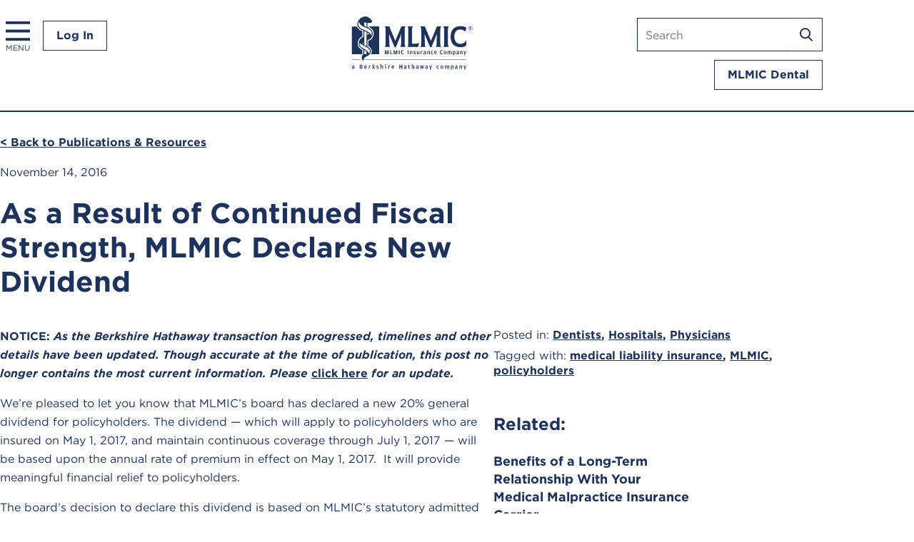

--- FILE ---
content_type: text/html; charset=utf-8
request_url: https://www.mlmic.com/blog/as-a-result-of-continued-fiscal-strength-mlmic-declares-new-dividend/
body_size: 6964
content:
<!DOCTYPE html><html lang="en"><head><meta charSet="utf-8"/><meta name="viewport" content="width=device-width"/><link rel="apple-touch-icon" sizes="180x180" href="/favicon/apple-touch-icon.png"/><link rel="icon" type="image/png" sizes="32x32" href="/favicon/favicon-32x32.png"/><link rel="icon" type="image/png" sizes="16x16" href="/favicon/favicon-16x16.png"/><link rel="manifest" href="/favicon/site.webmanifest"/><link rel="mask-icon" href="/favicon/safari-pinned-tab.svg" color="#000000"/><link rel="shortcut icon" href="/favicon/favicon.ico"/><meta name="msapplication-TileColor" content="#000000"/><meta name="msapplication-config" content="/favicon/browserconfig.xml"/><meta name="theme-color" content="#000"/><link rel="alternate" type="application/rss+xml" href="/feed.xml"/><meta property="og:image" content="/img/mlmic-logo.svg"/><link rel="preload" href="/_next/static/media/mlmic-logo.57375fb2.svg" as="image" fetchpriority="high"/><title>MLMIC&#x27;s new dividend signals continued fiscal strength</title><meta name="description" content="The dividend is based on $5.8 billion in assets, a $1.9 billion surplus and net income of $100 million. Details are available in MLMIC&#x27;s Q3 statement."/><meta property="og:locale" content="en_US"/><meta property="og:type" content="article"/><meta property="og:title" content="MLMIC&#x27;s new dividend signals continued fiscal strength"/><meta property="og:description" content="The dividend is based on $5.8 billion in assets, a $1.9 billion surplus and net income of $100 million. Details are available in MLMIC&#x27;s Q3 statement."/><meta property="og:url" content="https://www.mlmic.com/dentists/blog/as-a-result-of-continued-fiscal-strength-mlmic-declares-new-dividend/"/><meta property="og:site_name" content="MLMIC Insurance Company"/><meta property="article:published_time" content="2016-11-14T19:07:29+00:00"/><meta name="author" content="MLMIC Administrator"/><meta name="twitter:card" content="summary_large_image"/><meta name="twitter:label1" content="Written by"/><meta name="twitter:data1" content="MLMIC Administrator"/><meta name="twitter:label2" content="Est. reading time"/><meta name="twitter:data2" content="2 minutes"/><script type="application/ld+json" class="yoast-schema-graph">{"@context":"https://schema.org","@graph":[{"@type":"Article","@id":"https://api.ml.mlmic.com/dentists/as-a-result-of-continued-fiscal-strength-mlmic-declares-new-dividend/#article","isPartOf":{"@id":"https://api.ml.mlmic.com/dentists/as-a-result-of-continued-fiscal-strength-mlmic-declares-new-dividend/"},"author":{"name":"MLMIC Administrator","@id":"https://api.ml.mlmic.com/#/schema/person/9578c9a78174282f37853ea89906f918"},"headline":"As a Result of Continued Fiscal Strength, MLMIC Declares New Dividend","datePublished":"2016-11-14T19:07:29+00:00","mainEntityOfPage":{"@id":"https://api.ml.mlmic.com/dentists/as-a-result-of-continued-fiscal-strength-mlmic-declares-new-dividend/"},"wordCount":239,"commentCount":2,"keywords":["medical liability insurance","MLMIC","policyholders"],"articleSection":["Dentists","Hospitals","Physicians"],"inLanguage":"en-US","potentialAction":[{"@type":"CommentAction","name":"Comment","target":["https://api.ml.mlmic.com/dentists/as-a-result-of-continued-fiscal-strength-mlmic-declares-new-dividend/#respond"]}]},{"@type":"WebPage","@id":"https://api.ml.mlmic.com/dentists/as-a-result-of-continued-fiscal-strength-mlmic-declares-new-dividend/","url":"https://api.ml.mlmic.com/dentists/as-a-result-of-continued-fiscal-strength-mlmic-declares-new-dividend/","name":"MLMIC's new dividend signals continued fiscal strength","isPartOf":{"@id":"https://api.ml.mlmic.com/#website"},"datePublished":"2016-11-14T19:07:29+00:00","author":{"@id":"https://api.ml.mlmic.com/#/schema/person/9578c9a78174282f37853ea89906f918"},"description":"The dividend is based on $5.8 billion in assets, a $1.9 billion surplus and net income of $100 million. Details are available in MLMIC's Q3 statement.","breadcrumb":{"@id":"https://api.ml.mlmic.com/dentists/as-a-result-of-continued-fiscal-strength-mlmic-declares-new-dividend/#breadcrumb"},"inLanguage":"en-US","potentialAction":[{"@type":"ReadAction","target":["https://api.ml.mlmic.com/dentists/as-a-result-of-continued-fiscal-strength-mlmic-declares-new-dividend/"]}]},{"@type":"BreadcrumbList","@id":"https://api.ml.mlmic.com/dentists/as-a-result-of-continued-fiscal-strength-mlmic-declares-new-dividend/#breadcrumb","itemListElement":[{"@type":"ListItem","position":1,"name":"Home","item":"https://api.ml.mlmic.com/"},{"@type":"ListItem","position":2,"name":"As a Result of Continued Fiscal Strength, MLMIC Declares New Dividend"}]},{"@type":"WebSite","@id":"https://api.ml.mlmic.com/#website","url":"https://api.ml.mlmic.com/","name":"MLMIC Insurance Company","description":"","potentialAction":[{"@type":"SearchAction","target":{"@type":"EntryPoint","urlTemplate":"https://api.ml.mlmic.com/?s={search_term_string}"},"query-input":{"@type":"PropertyValueSpecification","valueRequired":true,"valueName":"search_term_string"}}],"inLanguage":"en-US"},{"@type":"Person","@id":"https://api.ml.mlmic.com/#/schema/person/9578c9a78174282f37853ea89906f918","name":"MLMIC Administrator","image":{"@type":"ImageObject","inLanguage":"en-US","@id":"https://api.ml.mlmic.com/#/schema/person/image/","url":"https://secure.gravatar.com/avatar/39edb841195d1e25dca7f5eae56fbf5acd811c2a7e08b0502bf11bfc11236444?s=96&d=mm&r=g","contentUrl":"https://secure.gravatar.com/avatar/39edb841195d1e25dca7f5eae56fbf5acd811c2a7e08b0502bf11bfc11236444?s=96&d=mm&r=g","caption":"MLMIC Administrator"},"url":"https://api.ml.mlmic.com/author/mlmicapiwpadmin/"}]}</script><meta name="next-head-count" content="30"/><link rel="stylesheet" type="text/css" href="https://cloud.typography.com/6845252/7905832/css/fonts.css"/><link rel="preload" href="/_next/static/css/c9d7a2afb24c8d64.css" as="style"/><link rel="stylesheet" href="/_next/static/css/c9d7a2afb24c8d64.css" data-n-g=""/><noscript data-n-css=""></noscript><script defer="" nomodule="" src="/_next/static/chunks/polyfills-42372ed130431b0a.js"></script><script src="/_next/static/chunks/webpack-e17383529fe6c8b6.js" defer=""></script><script src="/_next/static/chunks/framework-5d8ddfaed1f28b48.js" defer=""></script><script src="/_next/static/chunks/main-061bb0c6ed721176.js" defer=""></script><script src="/_next/static/chunks/pages/_app-2e3f65bdb3a9428e.js" defer=""></script><script src="/_next/static/chunks/269-01fc99965471ca84.js" defer=""></script><script src="/_next/static/chunks/174-9c35c3330d94e317.js" defer=""></script><script src="/_next/static/chunks/311-d677f234a50abd80.js" defer=""></script><script src="/_next/static/chunks/15-41d798fbc45d62fc.js" defer=""></script><script src="/_next/static/chunks/pages/blog/%5Bslug%5D-952df428488ccc94.js" defer=""></script><script src="/_next/static/CXWDajMEcRiIdNCSLKedL/_buildManifest.js" defer=""></script><script src="/_next/static/CXWDajMEcRiIdNCSLKedL/_ssgManifest.js" defer=""></script></head><body><div id="__next"><div class="main-wrapper publications-and-resources detail-page"><header><div class="constrained"><nav aria-label="Main navigation" class="main-nav" id="main-nav" role="navigation"><button class="hamburger" id="hamburger" aria-expanded="false" hidden=""><svg xmlns="http://www.w3.org/2000/svg" width="35" height="28" viewBox="0 0 35 28" fill="none"><path fill="#1D335C" d="M0 0h35v4H0zM0 12h35v4H0zM0 24h35v4H0z"></path></svg><span class="menulabel">Menu</span></button><div class="nav-items" id="nav-items"><button id="close" class="close"><svg width="28" height="28" viewBox="0 0 28 28" aria-label="Close menu" fill="none" xmlns="http://www.w3.org/2000/svg"><path fill-rule="evenodd" clip-rule="evenodd" d="M14 11.1716 2.82837 0 0 2.82843 11.1716 14 .251221 24.9203l2.828369 2.8284L14 16.8284l10.7488 10.7488 2.8283-2.8285L16.8284 14l11-11L25 .17157 14 11.1716Z" fill="#1D335C"></path></svg></button><ul role="list"><li class="mobilesearch"><div class="mobilesitesearch-wrap" id="mobilesitesearch-wrap"><div class="sitesearch"><form action="" method="post"><div><label for="search" class="visuallyhidden">Search mlmic.com</label><input type="search" id="search" name="search" placeholder="Search" value=""/><button type="submit" class="searchsubmit"><span class="visuallyhidden">Search</span><svg width="18" height="19" viewBox="0 0 28 29" fill="none" xmlns="http://www.w3.org/2000/svg"><path d="m27.5733 26.4141-6.9035-7.1775c1.7768-2.1074 2.7492-4.7646 2.7492-7.5287C23.419 5.25329 18.165 0 11.7095 0 5.254 0 0 5.25329 0 11.7079c0 6.4546 5.254 11.7079 11.7095 11.7079 2.4234 0 4.7347-.733 6.7101-2.1176l6.9544 7.2335c.2902.3003.6822.4683 1.0997.4683.3971 0 .7738-.1527 1.0589-.4276.6058-.5854.6262-1.5526.0407-2.1583ZM11.7095 3.05424c4.7703 0 8.6548 3.88397 8.6548 8.65366 0 4.7697-3.8845 8.6537-8.6548 8.6537-4.77035 0-8.65485-3.884-8.65485-8.6537 0-4.76969 3.8845-8.65366 8.65485-8.65366Z" fill="#ffffff"></path></svg></button></div></form></div></div></li><li><a href="/coverage-options/"><b>Coverage Options</b></a></li><li class="risklink"><a href="/risk-management/"><b>Risk Management</b></a></li><li><a href="/apply/">Apply Now</a></li><li><a href="/request-a-quote/">Request a Quote</a></li><li><a href="/report-a-claim/">Report a Claim</a></li><li class="loginlink"><a href="/login/">Log In</a></li><li><a href="/dentists/">Looking for<br/>Dental Coverage?</a></li><li class="talklink"><a href="/contact/">Let’s Talk</a></li></ul></div><a class="button login" tabindex="0" href="/login/">Log In</a></nav><div class="logo"><a href="/"><img alt="MLMIC Insurance Company | A Berkshire Hathaway Company. Celebrating 50 years." fetchpriority="high" width="270" height="126" decoding="async" data-nimg="1" src="/_next/static/media/mlmic-logo.57375fb2.svg"/></a></div><div class="sitesearch-wrap"><div class="sitesearch"><form action="" method="post"><div><label for="search" class="visuallyhidden">Search mlmic.com</label><input type="search" id="search" name="search" placeholder="Search" value=""/><button type="submit" class="searchsubmit"><span class="visuallyhidden">Search</span><svg width="18" height="19" viewBox="0 0 28 29" fill="none" xmlns="http://www.w3.org/2000/svg"><path d="m27.5733 26.4141-6.9035-7.1775c1.7768-2.1074 2.7492-4.7646 2.7492-7.5287C23.419 5.25329 18.165 0 11.7095 0 5.254 0 0 5.25329 0 11.7079c0 6.4546 5.254 11.7079 11.7095 11.7079 2.4234 0 4.7347-.733 6.7101-2.1176l6.9544 7.2335c.2902.3003.6822.4683 1.0997.4683.3971 0 .7738-.1527 1.0589-.4276.6058-.5854.6262-1.5526.0407-2.1583ZM11.7095 3.05424c4.7703 0 8.6548 3.88397 8.6548 8.65366 0 4.7697-3.8845 8.6537-8.6548 8.6537-4.77035 0-8.65485-3.884-8.65485-8.6537 0-4.76969 3.8845-8.65366 8.65485-8.65366Z" fill="#ffffff"></path></svg></button></div></form></div><div class="buttonwrap"><a class="dentallink button" href="/dentists/">MLMIC Dental</a></div></div></div></header><main><section class="two_col"><div class="constrained"><article><p class="backlink-pub"><a href="/medical-malpractice-insurance-news/">&lt; Back to Publications &amp; Resources</a></p><p class="date"><time dateTime="2016-11-14">November 14, 2016</time></p><h1>As a Result of Continued Fiscal Strength, MLMIC Declares New Dividend</h1><div class="flexwrap"><div class="content"><div><p><strong>NOTICE: <em>As the Berkshire Hathaway transaction has progressed, timelines and other details have been updated. Though accurate at the time of publication, this post no longer contains the most current information. Please <a href="http://bit.ly/2ERQ3P2">click here</a> for an update.</em></strong></p>
<p>We’re pleased to let you know that MLMIC’s board has declared a new 20% general dividend for policyholders. The dividend &#8212; which will apply to policyholders who are insured on May 1, 2017, and maintain continuous coverage through July 1, 2017 &#8212; will be based upon the annual rate of premium in effect on May 1, 2017. &nbsp;It will provide meaningful financial relief to policyholders.</p>
<p>The board’s decision to declare this dividend is based on MLMIC’s statutory admitted assets of approximately $5.8 billion, a surplus of $1.9 billion and statutory net income of approximately $100 million. These figures, available in the company’s September 30, 2016, statutory financial statement, show the company’s overall financial condition remains sound.</p>
<p>The new dividend is separate and apart from <a href="https://www.mlmic.com/blog/physicians/mlmic-agrees-join-berkshire-hathaway-family-companies/" target="_blank" rel="noopener">MLMIC’s agreement to become part of the Berkshire Hathaway family of companies</a>. &nbsp;That process takes a while and is on track to be completed by next year’s end. In the meantime, MLMIC’s strong financial performance enables it to offer a 20% dividend.</p>
<p>An overview of the September 30, 2016, statutory financial statement is available <a href="https://www.mlmic.com/wp-content/uploads/2014/04/2016-MLMIC-Q3-Statement.pdf" target="_blank" rel="noopener">here</a>, and the full financial statement has been filed with New York State Department of Financial Services.</p>
</div></div><aside><div class="tags"><p>Posted in: <b><span><a href="/blog/category/dentists/">Dentists</a></span><span>, <a href="/blog/category/hospitals/">Hospitals</a></span><span>, <a href="/blog/category/physicians/">Physicians</a></span></b></p><p>Tagged with: <b><span><a href="/blog/tag/medical-liability-insurance/">medical liability insurance</a></span><span>, <a href="/blog/tag/mlmic/">MLMIC</a></span><span>, <a href="/blog/tag/policyholders/">policyholders</a></span></b></p></div><h2>Related:</h2><div class="post_card-wrap"><a class="post_card-link" href="/blog/benefits-long-term-relationship-medical-malpractice-insurance-carrier/"><div class="post_card"><div class="content"><p class="title">Benefits of a Long-Term Relationship With Your Medical Malpractice Insurance Carrier</p></div></div></a></div><div class="post_card-wrap"><a class="post_card-link" href="/blog/financial-relief-for-physician-policyholders-in-2016/"><div class="post_card"><div class="content"><p class="title">Financial Relief for Physician Policyholders in 2016</p></div></div></a></div></aside></div></article></div></section><section class="social"><div class="constrained"><p>Share:</p><ul class="socialicons"><li><a target="_blank" rel="noopener noreferrer" href="https://www.facebook.com/sharer/sharer.php?u=https://www.mlmic.com/blog/as-a-result-of-continued-fiscal-strength-mlmic-declares-new-dividend"><img alt="Facebook" id="FacebookShare" loading="lazy" width="52" height="52" decoding="async" data-nimg="1" style="color:transparent" src="/_next/static/media/fb-icn-blue.d035d039.svg"/></a></li><li><a target="_blank" rel="noopener noreferrer" href="https://twitter.com/intent/tweet?text=Read+this+article+on+the+MLMIC+Insurance+Company+website%3A+https://www.mlmic.com/blog/as-a-result-of-continued-fiscal-strength-mlmic-declares-new-dividend"><img alt="X" id="XShare" loading="lazy" width="52" height="52" decoding="async" data-nimg="1" style="color:transparent" src="/_next/static/media/x-icn-blue.1e6742ff.svg"/></a></li><li><a target="_blank" rel="noopener noreferrer" href="https://www.linkedin.com/shareArticle?&amp;url=https://www.mlmic.com/blog/as-a-result-of-continued-fiscal-strength-mlmic-declares-new-dividend&amp;title=As a Result of Continued Fiscal Strength, MLMIC Declares New Dividend&amp;summary=The dividend is based on $5.8 billion in assets, a $1.9 billion surplus and net income of $100 million. Details are available in MLMIC&#x27;s Q3 statement.&amp;source=MLMIC+Insurance+Company"><img alt="LinkedIn" id="LinkedInShare" loading="lazy" width="52" height="52" decoding="async" data-nimg="1" style="color:transparent" src="/_next/static/media/li-icn-blue.853fb82d.svg"/></a></li></ul></div></section></main><footer><div class="constrained"><div class="info"><div class="ambest"><img alt="AM Best A+ Superior" loading="lazy" width="122" height="41" decoding="async" data-nimg="1" src="/_next/static/media/am-best-logo-wh.f738d0e1.svg"/><p>MLMIC Insurance Company is the only AM Best A+-rated admitted insurance company predominately writing medical malpractice insurance in New York. For the latest Best’s Rating, access <a href="https://ambest.com">ambest.com</a>.</p></div><div class="letstalk"><a class="button outline" href="/contact/">Let’s Talk</a></div></div><div class="links"><div><ul><li><a class="button" href="/apply/">Apply Now</a></li><li><a class="button" href="/request-a-quote/">Request A Quote</a></li></ul></div><nav aria-label="Links for policyholders"><ul class="policyholder-links"><li><strong>Policyholders</strong></li><li><a href="/login/">Login</a></li><li><a href="/make-a-payment/">Make a Payment</a></li><li><a href="/document-request/">Document Request</a></li><li><a href="/report-a-claim/">Report a Claim</a></li><li><a href="/medical-malpractice-faqs/">Medical Malpractice FAQs</a></li></ul></nav><nav aria-label="Links for general information"><ul class="info-links"><li><strong>MLMIC Info</strong></li><li><a href="/about/">About</a></li><li><a href="/contact/">Contact</a></li><li><a href="/careers/">Careers</a></li></ul></nav><p><a href="/dentists" class="dentallink">Looking for dental coverage?</a></p></div><div class="legal"><div class="copyright"><p>Copyright © <!-- -->2026<!-- --> MLMIC Insurance Company. All rights reserved.<br/>All references to MLMIC refer to MLMIC Insurance Company, Colonie, NY.</p><ul><li><a href="/privacy-policy">Privacy Policy</a></li><li><a href="/terms-and-conditions">Terms &amp; Conditions</a></li></ul></div><div class="social"><ul><li><a href="https://www.facebook.com/profile.php?id=61560180295881" target="_blank" title="Follow on Facebook"><svg width="48" height="48" viewBox="0 0 48 48" fill="none" xmlns="http://www.w3.org/2000/svg"><path fill-rule="evenodd" clip-rule="evenodd" d="M24 47c12.7025 0 23-10.2975 23-23S36.7025 1 24 1 1 11.2975 1 24s10.2975 23 23 23Zm0 1c13.2548 0 24-10.7452 24-24S37.2548 0 24 0 0 10.7452 0 24s10.7452 24 24 24Z" fill="#fff" class="icon"></path><path d="m28.6133 24.1875.7554-4.8864h-4.7233v-3.1709c0-1.3368.6598-2.6399 2.7752-2.6399h2.1473V9.33012S27.6193 9 25.7562 9c-3.8898 0-6.4324 2.3404-6.4324 6.577v3.7241H15v4.8864h4.3238V36h5.3216V24.1875h3.9679Z" class="icon" fill="#fff"></path></svg></a></li><li><a href="https://twitter.com/MLMIC" target="_blank" title="Follow on X"><svg width="48" height="48" viewBox="0 0 48 48" fill="none" xmlns="http://www.w3.org/2000/svg"><path fill-rule="evenodd" clip-rule="evenodd" d="M24 47c12.7025 0 23-10.2975 23-23S36.7025 1 24 1 1 11.2975 1 24s10.2975 23 23 23Zm0 1c13.2548 0 24-10.7452 24-24S37.2548 0 24 0 0 10.7452 0 24s10.7452 24 24 24Z" class="icon" fill="#fff"></path><path d="M29.444 15.001h3.008l-6.57 7.434 7.729 10.116h-6.053l-4.74-6.135-5.424 6.135h-3.008l7.027-7.951L14 15h6.205l4.285 5.608L29.445 15l-.001.001Zm-1.055 15.768h1.666l-10.756-14.08h-1.788l10.878 14.08Z" class="icon" fill="#fff"></path></svg></a></li><li><a href="https://www.linkedin.com/company/mlmic" target="_blank" title="Follow on LinkedIn"><svg width="48" height="48" viewBox="0 0 48 48" fill="none" xmlns="http://www.w3.org/2000/svg"><path fill-rule="evenodd" clip-rule="evenodd" d="M24 47c12.7025 0 23-10.2975 23-23S36.7025 1 24 1 1 11.2975 1 24s10.2975 23 23 23Zm0 1c13.2548 0 24-10.7452 24-24S37.2548 0 24 0 0 10.7452 0 24s10.7452 24 24 24Z" fill="#fff" class="icon"></path><path d="M17.1483 34.8745h-4.7684V20.27h4.7684v14.6045Zm-2.3868-16.5967c-1.5247 0-2.7615-1.2011-2.7615-2.6513 0-.6966.2909-1.3647.8088-1.8572.5179-.4926 1.2203-.7693 1.9527-.7693.7324 0 1.4349.2767 1.9527.7693.5179.4925.8089 1.1606.8089 1.8572 0 1.4502-1.2373 2.6513-2.7616 2.6513Zm20.2334 16.5967h-4.7582v-7.1094c0-1.6943-.0359-3.8671-2.4791-3.8671-2.4792 0-2.8591 1.8408-2.8591 3.7451v7.2314h-4.7633V20.27h4.5733v1.9922h.0668c.6366-1.1475 2.1916-2.3584 4.5117-2.3584 4.8259 0 5.713 3.0225 5.713 6.9483v8.0224h-.0051Z" class="icon" fill="#fff"></path></svg></a></li></ul></div></div></div></footer></div></div><script id="__NEXT_DATA__" type="application/json">{"props":{"pageProps":{"preview":false,"post":{"id":"cG9zdDozMDI4","databaseId":3028,"title":"As a Result of Continued Fiscal Strength, MLMIC Declares New Dividend","content":"\u003cp\u003e\u003cstrong\u003eNOTICE: \u003cem\u003eAs the Berkshire Hathaway transaction has progressed, timelines and other details have been updated. Though accurate at the time of publication, this post no longer contains the most current information. Please \u003ca href=\"http://bit.ly/2ERQ3P2\"\u003eclick here\u003c/a\u003e for an update.\u003c/em\u003e\u003c/strong\u003e\u003c/p\u003e\n\u003cp\u003eWe’re pleased to let you know that MLMIC’s board has declared a new 20% general dividend for policyholders. The dividend \u0026#8212; which will apply to policyholders who are insured on May 1, 2017, and maintain continuous coverage through July 1, 2017 \u0026#8212; will be based upon the annual rate of premium in effect on May 1, 2017. \u0026nbsp;It will provide meaningful financial relief to policyholders.\u003c/p\u003e\n\u003cp\u003eThe board’s decision to declare this dividend is based on MLMIC’s statutory admitted assets of approximately $5.8 billion, a surplus of $1.9 billion and statutory net income of approximately $100 million. These figures, available in the company’s September 30, 2016, statutory financial statement, show the company’s overall financial condition remains sound.\u003c/p\u003e\n\u003cp\u003eThe new dividend is separate and apart from \u003ca href=\"https://www.mlmic.com/blog/physicians/mlmic-agrees-join-berkshire-hathaway-family-companies/\" target=\"_blank\" rel=\"noopener\"\u003eMLMIC’s agreement to become part of the Berkshire Hathaway family of companies\u003c/a\u003e. \u0026nbsp;That process takes a while and is on track to be completed by next year’s end. In the meantime, MLMIC’s strong financial performance enables it to offer a 20% dividend.\u003c/p\u003e\n\u003cp\u003eAn overview of the September 30, 2016, statutory financial statement is available \u003ca href=\"https://www.mlmic.com/wp-content/uploads/2014/04/2016-MLMIC-Q3-Statement.pdf\" target=\"_blank\" rel=\"noopener\"\u003ehere\u003c/a\u003e, and the full financial statement has been filed with New York State Department of Financial Services.\u003c/p\u003e\n","date":"2016-11-14T09:07:29","uri":"/dentists/as-a-result-of-continued-fiscal-strength-mlmic-declares-new-dividend/","slug":"as-a-result-of-continued-fiscal-strength-mlmic-declares-new-dividend","featuredImage":null,"seo":{"metaDesc":"The dividend is based on $5.8 billion in assets, a $1.9 billion surplus and net income of $100 million. Details are available in MLMIC's Q3 statement.","title":"MLMIC's new dividend signals continued fiscal strength","fullHead":"\u003c!-- This site is optimized with the Yoast SEO plugin v26.7 - https://yoast.com/wordpress/plugins/seo/ --\u003e\n\u003ctitle\u003eMLMIC\u0026#039;s new dividend signals continued fiscal strength\u003c/title\u003e\n\u003cmeta name=\"description\" content=\"The dividend is based on $5.8 billion in assets, a $1.9 billion surplus and net income of $100 million. Details are available in MLMIC\u0026#039;s Q3 statement.\" /\u003e\n\u003cmeta property=\"og:locale\" content=\"en_US\" /\u003e\n\u003cmeta property=\"og:type\" content=\"article\" /\u003e\n\u003cmeta property=\"og:title\" content=\"MLMIC\u0026#039;s new dividend signals continued fiscal strength\" /\u003e\n\u003cmeta property=\"og:description\" content=\"The dividend is based on $5.8 billion in assets, a $1.9 billion surplus and net income of $100 million. Details are available in MLMIC\u0026#039;s Q3 statement.\" /\u003e\n\u003cmeta property=\"og:url\" content=\"https://www.mlmic.com/dentists/blog/as-a-result-of-continued-fiscal-strength-mlmic-declares-new-dividend/\" /\u003e\n\u003cmeta property=\"og:site_name\" content=\"MLMIC Insurance Company\" /\u003e\n\u003cmeta property=\"article:published_time\" content=\"2016-11-14T19:07:29+00:00\" /\u003e\n\u003cmeta name=\"author\" content=\"MLMIC Administrator\" /\u003e\n\u003cmeta name=\"twitter:card\" content=\"summary_large_image\" /\u003e\n\u003cmeta name=\"twitter:label1\" content=\"Written by\" /\u003e\n\t\u003cmeta name=\"twitter:data1\" content=\"MLMIC Administrator\" /\u003e\n\t\u003cmeta name=\"twitter:label2\" content=\"Est. reading time\" /\u003e\n\t\u003cmeta name=\"twitter:data2\" content=\"2 minutes\" /\u003e\n\u003cscript type=\"application/ld+json\" class=\"yoast-schema-graph\"\u003e{\"@context\":\"https://schema.org\",\"@graph\":[{\"@type\":\"Article\",\"@id\":\"https://api.ml.mlmic.com/dentists/as-a-result-of-continued-fiscal-strength-mlmic-declares-new-dividend/#article\",\"isPartOf\":{\"@id\":\"https://api.ml.mlmic.com/dentists/as-a-result-of-continued-fiscal-strength-mlmic-declares-new-dividend/\"},\"author\":{\"name\":\"MLMIC Administrator\",\"@id\":\"https://api.ml.mlmic.com/#/schema/person/9578c9a78174282f37853ea89906f918\"},\"headline\":\"As a Result of Continued Fiscal Strength, MLMIC Declares New Dividend\",\"datePublished\":\"2016-11-14T19:07:29+00:00\",\"mainEntityOfPage\":{\"@id\":\"https://api.ml.mlmic.com/dentists/as-a-result-of-continued-fiscal-strength-mlmic-declares-new-dividend/\"},\"wordCount\":239,\"commentCount\":2,\"keywords\":[\"medical liability insurance\",\"MLMIC\",\"policyholders\"],\"articleSection\":[\"Dentists\",\"Hospitals\",\"Physicians\"],\"inLanguage\":\"en-US\",\"potentialAction\":[{\"@type\":\"CommentAction\",\"name\":\"Comment\",\"target\":[\"https://api.ml.mlmic.com/dentists/as-a-result-of-continued-fiscal-strength-mlmic-declares-new-dividend/#respond\"]}]},{\"@type\":\"WebPage\",\"@id\":\"https://api.ml.mlmic.com/dentists/as-a-result-of-continued-fiscal-strength-mlmic-declares-new-dividend/\",\"url\":\"https://api.ml.mlmic.com/dentists/as-a-result-of-continued-fiscal-strength-mlmic-declares-new-dividend/\",\"name\":\"MLMIC's new dividend signals continued fiscal strength\",\"isPartOf\":{\"@id\":\"https://api.ml.mlmic.com/#website\"},\"datePublished\":\"2016-11-14T19:07:29+00:00\",\"author\":{\"@id\":\"https://api.ml.mlmic.com/#/schema/person/9578c9a78174282f37853ea89906f918\"},\"description\":\"The dividend is based on $5.8 billion in assets, a $1.9 billion surplus and net income of $100 million. Details are available in MLMIC's Q3 statement.\",\"breadcrumb\":{\"@id\":\"https://api.ml.mlmic.com/dentists/as-a-result-of-continued-fiscal-strength-mlmic-declares-new-dividend/#breadcrumb\"},\"inLanguage\":\"en-US\",\"potentialAction\":[{\"@type\":\"ReadAction\",\"target\":[\"https://api.ml.mlmic.com/dentists/as-a-result-of-continued-fiscal-strength-mlmic-declares-new-dividend/\"]}]},{\"@type\":\"BreadcrumbList\",\"@id\":\"https://api.ml.mlmic.com/dentists/as-a-result-of-continued-fiscal-strength-mlmic-declares-new-dividend/#breadcrumb\",\"itemListElement\":[{\"@type\":\"ListItem\",\"position\":1,\"name\":\"Home\",\"item\":\"https://api.ml.mlmic.com/\"},{\"@type\":\"ListItem\",\"position\":2,\"name\":\"As a Result of Continued Fiscal Strength, MLMIC Declares New Dividend\"}]},{\"@type\":\"WebSite\",\"@id\":\"https://api.ml.mlmic.com/#website\",\"url\":\"https://api.ml.mlmic.com/\",\"name\":\"MLMIC Insurance Company\",\"description\":\"\",\"potentialAction\":[{\"@type\":\"SearchAction\",\"target\":{\"@type\":\"EntryPoint\",\"urlTemplate\":\"https://api.ml.mlmic.com/?s={search_term_string}\"},\"query-input\":{\"@type\":\"PropertyValueSpecification\",\"valueRequired\":true,\"valueName\":\"search_term_string\"}}],\"inLanguage\":\"en-US\"},{\"@type\":\"Person\",\"@id\":\"https://api.ml.mlmic.com/#/schema/person/9578c9a78174282f37853ea89906f918\",\"name\":\"MLMIC Administrator\",\"image\":{\"@type\":\"ImageObject\",\"inLanguage\":\"en-US\",\"@id\":\"https://api.ml.mlmic.com/#/schema/person/image/\",\"url\":\"https://secure.gravatar.com/avatar/39edb841195d1e25dca7f5eae56fbf5acd811c2a7e08b0502bf11bfc11236444?s=96\u0026d=mm\u0026r=g\",\"contentUrl\":\"https://secure.gravatar.com/avatar/39edb841195d1e25dca7f5eae56fbf5acd811c2a7e08b0502bf11bfc11236444?s=96\u0026d=mm\u0026r=g\",\"caption\":\"MLMIC Administrator\"},\"url\":\"https://api.ml.mlmic.com/author/mlmicapiwpadmin/\"}]}\u003c/script\u003e\n\u003c!-- / Yoast SEO plugin. --\u003e"},"blocks":[{"attributesJSON":"[]","dynamicContent":null,"originalContent":"\u003cstrong\u003eNOTICE: \u003cem\u003eAs the Berkshire Hathaway transaction has progressed, timelines and other details have been updated. Though accurate at the time of publication, this post no longer contains the most current information. Please \u003ca href=\"http://bit.ly/2ERQ3P2\"\u003eclick here\u003c/a\u003e for an update.\u003c/em\u003e\u003c/strong\u003e\n\nWe’re pleased to let you know that MLMIC’s board has declared a new 20% general dividend for policyholders. The dividend -- which will apply to policyholders who are insured on May 1, 2017, and maintain continuous coverage through July 1, 2017 -- will be based upon the annual rate of premium in effect on May 1, 2017. \u0026nbsp;It will provide meaningful financial relief to policyholders.\n\nThe board’s decision to declare this dividend is based on MLMIC’s statutory admitted assets of approximately $5.8 billion, a surplus of $1.9 billion and statutory net income of approximately $100 million. These figures, available in the company’s September 30, 2016, statutory financial statement, show the company’s overall financial condition remains sound.\n\nThe new dividend is separate and apart from \u003ca href=\"https://www.mlmic.com/blog/physicians/mlmic-agrees-join-berkshire-hathaway-family-companies/\" target=\"_blank\" rel=\"noopener\"\u003eMLMIC’s agreement to become part of the Berkshire Hathaway family of companies\u003c/a\u003e. \u0026nbsp;That process takes a while and is on track to be completed by next year’s end. In the meantime, MLMIC’s strong financial performance enables it to offer a 20% dividend.\n\nAn overview of the September 30, 2016, statutory financial statement is available \u003ca href=\"https://www.mlmic.com/wp-content/uploads/2014/04/2016-MLMIC-Q3-Statement.pdf\" target=\"_blank\" rel=\"noopener\"\u003ehere\u003c/a\u003e, and the full financial statement has been filed with New York State Department of Financial Services.","saveContent":"\u003cstrong\u003eNOTICE: \u003cem\u003eAs the Berkshire Hathaway transaction has progressed, timelines and other details have been updated. Though accurate at the time of publication, this post no longer contains the most current information. Please \u003ca href=\"http://bit.ly/2ERQ3P2\"\u003eclick here\u003c/a\u003e for an update.\u003c/em\u003e\u003c/strong\u003e\n\nWe’re pleased to let you know that MLMIC’s board has declared a new 20% general dividend for policyholders. The dividend -- which will apply to policyholders who are insured on May 1, 2017, and maintain continuous coverage through July 1, 2017 -- will be based upon the annual rate of premium in effect on May 1, 2017. \u0026nbsp;It will provide meaningful financial relief to policyholders.\n\nThe board’s decision to declare this dividend is based on MLMIC’s statutory admitted assets of approximately $5.8 billion, a surplus of $1.9 billion and statutory net income of approximately $100 million. These figures, available in the company’s September 30, 2016, statutory financial statement, show the company’s overall financial condition remains sound.\n\nThe new dividend is separate and apart from \u003ca href=\"https://www.mlmic.com/blog/physicians/mlmic-agrees-join-berkshire-hathaway-family-companies/\" target=\"_blank\" rel=\"noopener\"\u003eMLMIC’s agreement to become part of the Berkshire Hathaway family of companies\u003c/a\u003e. \u0026nbsp;That process takes a while and is on track to be completed by next year’s end. In the meantime, MLMIC’s strong financial performance enables it to offer a 20% dividend.\n\nAn overview of the September 30, 2016, statutory financial statement is available \u003ca href=\"https://www.mlmic.com/wp-content/uploads/2014/04/2016-MLMIC-Q3-Statement.pdf\" target=\"_blank\" rel=\"noopener\"\u003ehere\u003c/a\u003e, and the full financial statement has been filed with New York State Department of Financial Services.","name":"core/freeform","order":0}],"tags":{"edges":[{"node":{"name":"medical liability insurance","slug":"medical-liability-insurance","tagId":107}},{"node":{"name":"MLMIC","slug":"mlmic","tagId":11}},{"node":{"name":"policyholders","slug":"policyholders","tagId":21}}]},"categories":{"edges":[{"node":{"categoryId":5,"description":null,"name":"Dentists","slug":"dentists"},"isPrimary":false},{"node":{"categoryId":9,"description":null,"name":"Hospitals","slug":"hospitals"},"isPrimary":false},{"node":{"categoryId":15,"description":null,"name":"Physicians","slug":"physicians"},"isPrimary":false}]},"postOptions":{"relatedArticles":{"edges":[{"node":{"id":"cG9zdDoyOTQ1","slug":"benefits-long-term-relationship-medical-malpractice-insurance-carrier","postId":2945,"title":"Benefits of a Long-Term Relationship With Your Medical Malpractice Insurance Carrier","uri":"/hospitals/benefits-long-term-relationship-medical-malpractice-insurance-carrier/","featuredImage":null}},{"node":{"id":"cG9zdDoyODQx","slug":"financial-relief-for-physician-policyholders-in-2016","postId":2841,"title":"Financial Relief for Physician Policyholders in 2016","uri":"/hospitals/financial-relief-for-physician-policyholders-in-2016/","featuredImage":null}}]}}}},"nonce":"ZWNhZTBjZTgtZmY0Yi00MzRkLWIzNWItZjA4MjQzYTExNTY4","__N_SSP":true},"page":"/blog/[slug]","query":{"slug":"as-a-result-of-continued-fiscal-strength-mlmic-declares-new-dividend"},"buildId":"CXWDajMEcRiIdNCSLKedL","isFallback":false,"isExperimentalCompile":false,"gssp":true,"appGip":true,"scriptLoader":[]}</script></body></html>

--- FILE ---
content_type: text/css; charset=UTF-8
request_url: https://www.mlmic.com/_next/static/css/c9d7a2afb24c8d64.css
body_size: 23845
content:
/*! normalize.css v8.0.1 | MIT License | github.com/necolas/normalize.css */html{line-height:1.15;-webkit-text-size-adjust:100%;box-sizing:border-box}*,:after,:before{box-sizing:inherit}@media(prefers-reduced-motion:reduce){*,:after,:before{animation-delay:-1ms!important;animation-duration:1ms!important;animation-iteration-count:1!important;background-attachment:scroll!important;scroll-behavior:auto!important;transition-duration:0s!important;transition-delay:0s!important}}main{display:block}h1{font-size:2em;margin:.67em 0}hr{box-sizing:content-box;height:0;overflow:visible}pre{font-family:monospace,monospace;font-size:1em}a{background-color:transparent;-webkit-text-decoration-skip-ink:all;text-decoration-skip-ink:all}abbr[title]{border-bottom:none;text-decoration:underline;-webkit-text-decoration:underline dotted;text-decoration:underline dotted}code,kbd,samp{font-family:monospace,monospace;font-size:1em}small{font-size:80%}sub,sup{font-size:75%;line-height:0;position:relative;vertical-align:baseline}sub{bottom:-.25em}sup{top:-.5em}img{border-style:none}button,input,optgroup,select,textarea{font-family:inherit;font-size:100%;line-height:1.15;margin:0}button,input{overflow:visible}button,select{text-transform:none}[type=button],[type=reset],[type=submit],button{-webkit-appearance:button}[type=button]::-moz-focus-inner,[type=reset]::-moz-focus-inner,[type=submit]::-moz-focus-inner,button::-moz-focus-inner{border-style:none;padding:0}[type=button]:-moz-focusring,[type=reset]:-moz-focusring,[type=submit]:-moz-focusring,button:-moz-focusring{outline:1px dotted ButtonText}fieldset{padding:.35em .75em .625em}legend{box-sizing:border-box;color:inherit;display:table;max-width:100%;white-space:normal}progress{vertical-align:baseline}textarea{overflow:auto}[type=checkbox],[type=radio]{box-sizing:border-box;padding:0}[type=number]::-webkit-inner-spin-button,[type=number]::-webkit-outer-spin-button{height:auto}[type=search]{-webkit-appearance:textfield;outline-offset:-2px}[type=search]::-webkit-search-decoration{-webkit-appearance:none}::-webkit-file-upload-button{-webkit-appearance:button;font:inherit}details{display:block}summary{display:list-item}template{display:none}.visually-hidden,.visuallyhidden{position:absolute!important;height:1px;width:1px;overflow:hidden;clip:rect(1px 1px 1px 1px);clip:rect(1px,1px,1px,1px)}[hidden]{display:none}body{font-family:Gotham A,Gotham B,Helvetica,Arial,Sans-serif;font-style:normal;font-weight:400}.nobr{white-space:nowrap}h1,h2,h3,h4,h5,h6{font-family:Gotham A,Gotham B,Helvetica,Arial,Sans-serif;font-style:normal;font-weight:700;color:#1d335c;margin:0 0 .5em}h1{font-size:clamp(2rem,1.8181818182rem + .9090909091vw,2.5rem);line-height:1.2}h2{font-size:1.5rem;line-height:1.25}h2,h3{margin:0 0 1em}h3{font-size:1.125rem;line-height:1.44}li,p,td{font-weight:400;color:#1d335c;font-size:1rem;line-height:1.625;margin:0 0 1em}li,li a,p,p a,td,td a{font-family:Gotham A,Gotham B,Helvetica,Arial,Sans-serif;font-style:normal}li a,p a,td a{font-weight:700;color:currentColor}li a:hover,p a:hover,td a:hover{color:#3998b5}p:last-child{margin-bottom:0}p:has(.inset_left) img.inset_left{display:block;float:left;margin:20px 20px 20px 0}.indent{padding-left:2em}.pdf-link{display:flex;flex-direction:row;justify-content:flex-start;align-items:center;gap:10px}.pdf-link:before{background-image:url(/_next/static/media/adobe-pdf-icon.aa672108.svg);background-position:50%;background-repeat:no-repeat;background-size:35px 35px;position:relative;content:" ";display:block;width:37px;height:37px;flex:0 0 35px}.backtotoplink{font-size:1rem;line-height:1;text-align:right}.backtotoplink a{text-decoration:none}li{font-family:Gotham A,Gotham B,Helvetica,Arial,Sans-serif;font-style:normal;font-weight:400;font-size:1rem;line-height:1.625}:focus-visible{outline:2px solid currentColor;outline-offset:2px}.button,.button:link,.button:visited,button,input[type=button],input[type=reset],input[type=submit]{font-family:Gotham A,Gotham B,Helvetica,Arial,Sans-serif;font-style:normal;font-weight:700;font-size:1.125rem;background-color:#3998b5;border:none;color:#fff;cursor:pointer;display:block;line-height:1;min-height:40px;min-width:210px;padding:12px 18px;position:relative;text-align:center;text-decoration:none;text-transform:uppercase;transition:all .2s ease-in-out;width:-moz-fit-content;width:fit-content}.button:focus-visible:not(:disabled),.button:hover:not(:disabled),.button:link:focus-visible:not(:disabled),.button:link:hover:not(:disabled),.button:visited:focus-visible:not(:disabled),.button:visited:hover:not(:disabled),button:focus-visible:not(:disabled),button:hover:not(:disabled),input[type=button]:focus-visible:not(:disabled),input[type=button]:hover:not(:disabled),input[type=reset]:focus-visible:not(:disabled),input[type=reset]:hover:not(:disabled),input[type=submit]:focus-visible:not(:disabled),input[type=submit]:hover:not(:disabled){outline:none;background-color:#1d335c;transition:all .2s ease-in-out}.button:focus,.button:link:focus,.button:visited:focus,button:focus,input[type=button]:focus,input[type=reset]:focus,input[type=submit]:focus{outline:none}.button.full-width,.button:link.full-width,.button:visited.full-width,button.full-width,input[type=button].full-width,input[type=reset].full-width,input[type=submit].full-width{width:100%}.button.darkblue,.button:link.darkblue,.button:visited.darkblue,button.darkblue,input[type=button].darkblue,input[type=reset].darkblue,input[type=submit].darkblue{background-color:#1d335c}.button.next,.button:link.next,.button:visited.next,button.next,input[type=button].next,input[type=reset].next,input[type=submit].next{background-color:#ffc915;color:#1d335c}.button.next:focus-visible:not(:disabled),.button.next:hover:not(:disabled),.button:link.next:focus-visible:not(:disabled),.button:link.next:hover:not(:disabled),.button:visited.next:focus-visible:not(:disabled),.button:visited.next:hover:not(:disabled),button.next:focus-visible:not(:disabled),button.next:hover:not(:disabled),input[type=button].next:focus-visible:not(:disabled),input[type=button].next:hover:not(:disabled),input[type=reset].next:focus-visible:not(:disabled),input[type=reset].next:hover:not(:disabled),input[type=submit].next:focus-visible:not(:disabled),input[type=submit].next:hover:not(:disabled){background-color:#1d335c;color:#fff}.button.outline,.button:link.outline,.button:visited.outline,button.outline,input[type=button].outline,input[type=reset].outline,input[type=submit].outline{background-color:transparent;border:2px solid #fff;color:#fff}.button.outline:focus-visible:not(:disabled),.button.outline:hover:not(:disabled),.button:link.outline:focus-visible:not(:disabled),.button:link.outline:hover:not(:disabled),.button:visited.outline:focus-visible:not(:disabled),.button:visited.outline:hover:not(:disabled),button.outline:focus-visible:not(:disabled),button.outline:hover:not(:disabled),input[type=button].outline:focus-visible:not(:disabled),input[type=button].outline:hover:not(:disabled),input[type=reset].outline:focus-visible:not(:disabled),input[type=reset].outline:hover:not(:disabled),input[type=submit].outline:focus-visible:not(:disabled),input[type=submit].outline:hover:not(:disabled){background-color:transparent;color:#fff}.button.withspinner:disabled,.button:link.withspinner:disabled,.button:visited.withspinner:disabled,button.withspinner:disabled,input[type=button].withspinner:disabled,input[type=reset].withspinner:disabled,input[type=submit].withspinner:disabled{z-index:0}.button.withspinner:disabled>span,.button:link.withspinner:disabled>span,.button:visited.withspinner:disabled>span,button.withspinner:disabled>span,input[type=button].withspinner:disabled>span,input[type=reset].withspinner:disabled>span,input[type=submit].withspinner:disabled>span{opacity:0}.button.withspinner:disabled div[class*=spinner],.button:link.withspinner:disabled div[class*=spinner],.button:visited.withspinner:disabled div[class*=spinner],button.withspinner:disabled div[class*=spinner],input[type=button].withspinner:disabled div[class*=spinner],input[type=reset].withspinner:disabled div[class*=spinner],input[type=submit].withspinner:disabled div[class*=spinner]{position:absolute;left:0;right:0;margin:0 auto;transform:translateY(-50%);top:50%;z-index:2}.button:disabled,button:disabled{opacity:.5;cursor:not-allowed}button[id*=chatbase]{min-width:0}form>div{margin-bottom:20px}fieldset{border:none;margin:0;padding:0}legend{font-family:Gotham A,Gotham B,Helvetica,Arial,Sans-serif;font-style:normal;font-weight:700;line-height:1.3;margin:0 0 5px;padding:0;min-height:25px}label,legend{display:flex;flex-direction:row;justify-content:flex-start;align-items:center;color:#6e6e6e;font-size:.875rem;width:100%}label{margin-bottom:5px;min-height:23px}input,select{border:1px solid #e5e5e5;width:100%;height:45px;padding:5px 10px}input:focus-visible,select:focus-visible{outline:none;outline:2px solid #1d335c;outline-offset:2px}input[class~=mailpoet]{border:1px solid #e5e5e5!important;width:100%!important;height:45px!important;padding:5px 10px!important}input[class~=mailpoet]:focus-visible{outline:none!important;outline:2px solid #1d335c!important;outline-offset:2px!important}.MuiOutlinedInput-root{padding:0!important}.MuiOutlinedInput-root .MuiAutocomplete-input{background-color:#fff!important;box-sizing:border-box;border:1px solid #e5e5e5!important;height:45px!important;padding:5px 10px!important}.MuiOutlinedInput-root .MuiAutocomplete-input:focus-visible{outline:none;outline:2px solid #1d335c;outline-offset:2px}.MuiOutlinedInput-root fieldset[class*=MuiOutlinedInput-notchedOutline]{border:none!important}textarea{width:100%}input[type=checkbox],input[type=radio]{accent-color:#3998b5;width:25px;height:25px}.radios label{display:flex;font-size:.875rem;flex-direction:row;justify-content:flex-start;align-items:center}.radios label input[type=radio]{margin-right:10px}.checkboxes{margin:0 0 15px}.checkboxes label{color:#000;display:flex;font-size:.875rem;flex-direction:row;justify-content:flex-start;align-items:center}.checkboxes label input[type=checkbox]{margin-right:10px}.checkboxes:first-of-type{margin-top:5px}.mailpoet_checkbox_label{color:#000!important;font-size:.875rem!important;display:flex!important;flex-direction:row!important;justify-content:flex-start!important;align-items:center!important}.mailpoet_checkbox_label input[type=checkbox]{margin-right:10px!important}.form-error,.form-error_icon,.form-required_star,legend.form-error{font-family:Gotham A,Gotham B,Helvetica,Arial,Sans-serif;font-style:normal;font-weight:700;color:#c00!important}.customselect.form-error,input.form-error{border-color:#c00}.form-error_icon{display:none;margin-right:10px;margin-left:auto}label.form-error .form-error_icon,legend.form-error .form-error_icon{display:inline-block}.form-error_icon svg{display:block;width:24px;height:22px}.form-error_icon svg .alert_triangle{fill:currentColor}.form-description{margin-top:5px}.fieldinfo,.form-description p{font-size:.875rem!important}.form-description p{margin:0;line-height:1.4;color:#666}.form-description p.form-error{color:#c00}.customselect{font-family:Gotham A,Gotham B,Helvetica,Arial,Sans-serif;font-style:normal;font-weight:400;position:relative;background-color:#fff;background-image:url(/_next/static/media/arrow-dwn-darkblue.12398dd9.svg);background-repeat:no-repeat;background-position:100%;background-size:65px 65px;border:1px solid #e5e5e5;height:45px;overflow:hidden}.customselect select{font-family:Helvetica,Arial,sans-serif!important;-webkit-appearance:none;-moz-appearance:none;appearance:none;background-color:transparent!important;border:none;color:#787878;line-height:1.5;padding:8px 50px 4px 10px;width:100%}.customselect select:focus,.customselect select:focus-visible{outline:none!important}.customselect:has(:focus-visible){outline:2px solid #1d335c;outline-offset:2px}.customselect:has(select.form-error){border-color:#c00}.publicationsearch form>div{display:flex;flex-direction:row;justify-content:flex-start;align-items:center;margin-bottom:0}.publicationsearch form button{background-color:#3998b5;display:inline-block;width:45px;height:44px;margin:0;min-width:0;padding:0;vertical-align:top;text-align:center;transition:none}.publicationsearch form button:focus-visible,.publicationsearch form button:hover{background-color:#1d335c}.customfileinput{position:relative}.customfileinput input{width:.1px;height:.1px;opacity:0;overflow:hidden;position:absolute;z-index:-1}.customfileinput label{font-family:Gotham A,Gotham B,Helvetica,Arial,Sans-serif;font-style:normal;font-weight:400;display:inline-block;text-overflow:ellipsis;white-space:nowrap;cursor:pointer;overflow:hidden}.customfileinput label svg{display:inline-block;fill:currentColor;vertical-align:middle}.customfileinput label span{font-family:Gotham A,Gotham B,Helvetica,Arial,Sans-serif;font-style:normal;font-weight:700;color:#1d335c;display:inline-block;padding-left:5px}::-moz-placeholder{font-family:Gotham A,Gotham B,Helvetica,Arial,Sans-serif;font-style:normal;font-weight:400;color:#787878;opacity:1;font-size:1rem;line-height:1.625}::placeholder{font-family:Gotham A,Gotham B,Helvetica,Arial,Sans-serif;font-style:normal;font-weight:400;color:#787878;opacity:1;font-size:1rem;line-height:1.625}nav#main-nav button:not(.searchsubmit,.hamburger){font:inherit;border:none;background:none;cursor:pointer;color:inherit}nav#main-nav a:focus-visible,nav#main-nav button:focus-visible{outline:2px solid #1d335c;outline-offset:2px}nav#main-nav .hamburger{font-family:Gotham A,Gotham B,Helvetica,Arial,Sans-serif;font-style:normal;font-weight:400;background-color:#fff;font-size:11px;line-height:1;display:grid;place-items:center;border-radius:0;border:2px solid transparent;cursor:pointer;height:53px;width:50px;min-width:50px;margin:0;padding:0 6px;text-transform:uppercase}nav#main-nav .hamburger svg{display:block;width:100%;height:auto}nav#main-nav .hamburger .menulabel{display:block;color:#1d335c}nav#main-nav .hamburger:hover{background-color:#fff}nav#main-nav .hamburger:hover svg path{fill:#3998b5}nav#main-nav .hamburger:hover .menulabel{color:#3998b5}nav#main-nav .hamburger:focus-visible{outline:2px solid #1d335c;outline-offset:2px}nav#main-nav ul{list-style:none;padding:0;margin:0 0 0 4px;width:96%}nav#main-nav ul li{font-size:1rem;line-height:1.625;display:block;width:100%;padding:0;margin:0}nav#main-nav ul li a{font-size:1rem;line-height:1;color:inherit;padding:0}nav#main-nav ul li a,nav#main-nav ul li a.active,nav#main-nav ul li a:hover{font-family:Gotham A,Gotham B,Helvetica,Arial,Sans-serif;font-style:normal;font-weight:400;text-decoration:none;transition:color .3s}nav#main-nav ul li a.active,nav#main-nav ul li a:hover{color:#3998b5}nav#main-nav ul li a:focus-visible{outline:2px solid #1d335c;outline-offset:2px}nav#main-nav ul li{white-space:nowrap;padding-bottom:5px}nav#main-nav ul li.mobilesearch{padding:15px 0;display:none}nav#main-nav ul li.mobilesearch .mobilesitesearch-wrap{width:200px}@media screen and (max-width:56.25em){nav#main-nav ul li.mobilesearch{display:block}nav#main-nav ul li.mobilesearch .mobilesitesearch-wrap input{color:#1d335c}nav#main-nav ul li.mobilesearch .mobilesitesearch-wrap input:focus-visible{outline:2px solid #1d335c;outline-offset:2px}}nav#main-nav ul li.risklink{padding-bottom:25px}nav#main-nav ul li.loginlink{padding:25px 0}nav#main-nav ul li.talklink{padding-top:25px}nav#main-nav ul li.talklink a{font-family:Gotham A,Gotham B,Helvetica,Arial,Sans-serif;font-style:normal;font-weight:700;border:1px solid #1d335c;background-color:#fff;color:#1d335c;display:block;padding:10px 20px;text-align:center;text-transform:uppercase;width:100%;transition:all .3s ease}nav#main-nav ul li.talklink a:hover{background-color:#1d335c;color:#fff;text-decoration:none;transition:all .3s ease}nav#main-nav .nav-items{background-color:#fff;background:#fff;border:1px solid #1d335c;box-shadow:0 4px 10px 0 rgba(0,0,0,.15);color:#000;display:flex;flex-direction:column;height:auto;left:-15px;min-width:240px;opacity:0;overflow-y:auto;padding:10px 15px 15px;position:absolute;top:-15px;visibility:hidden;width:-moz-fit-content;width:fit-content;z-index:10}nav#main-nav .hamburger[aria-expanded=true]+.nav-items{transition:opacity .4s ease;opacity:1;visibility:visible;box-shadow:0 0 0 150vmax rgba(0,0,0,.5)}nav#main-nav ul[role=list]{list-style:none;display:block}nav#main-nav ul[role=list][hidden]{display:none}nav#main-nav .close{width:-moz-fit-content;width:fit-content;min-width:0;padding:10px;margin-bottom:15px}html{scroll-behavior:smooth}body{height:100vh;padding:25px 0 0;margin:0;background-color:#fff}body:has(div.main-wrapper.dentists),body:has(div.main-wrapper.home){padding-top:0}.main-wrapper{display:flex;flex-direction:column;justify-content:flex-start;align-items:stretch;height:100vh}.main-wrapper main:not(:has(section)) .constrained{padding:clamp(1.5em,.7352941176em + 3.8235294118vw,3.125em) 0}.constrained{position:relative;width:90%;max-width:1200px;margin-inline:auto}figure{margin:0;padding:0}.sitesearch form div{border:1px solid #1d335c;display:flex;flex-direction:row;justify-content:flex-start;align-items:center;max-width:275px;margin-bottom:12px}.sitesearch input{font-family:Gotham A,Gotham B,Helvetica,Arial,Sans-serif;font-style:normal;font-weight:400;border-right:none;font-size:1.125rem;height:45px;line-height:1;padding:4px 10px;width:100%}.sitesearch button{background-color:transparent;border:none;cursor:pointer;display:flex;flex:0 0 45px;justify-content:center;align-items:center;width:45px;height:45px;min-width:0;padding:0}.sitesearch button svg path{fill:#1d335c}.sitesearch button:focus-visible,.sitesearch button:hover{background-color:#1d335c;outline:none!important}.sitesearch button:focus-visible svg path,.sitesearch button:hover svg path{fill:#fff}@media screen and (max-width:56.25em){.sitesearch button svg path{fill:#1d335c}.sitesearch button:focus-visible,.sitesearch button:hover{background-color:#1d335c;outline:none}.sitesearch button:focus-visible svg path,.sitesearch button:hover svg path{fill:#fff}}.sitesearch-wrap{display:none}@media screen and (min-width:56.25em){.sitesearch-wrap{display:block}}.pagination{margin-top:30px;display:flex;justify-content:flex-start;align-items:flex-start;gap:20px}.pagination a{font-family:Gotham A,Gotham B,Helvetica,Arial,Sans-serif;font-style:normal;font-weight:700;color:#1d335c;text-decoration:none}.pagination a:hover{color:#3998b5}.cta-stripe{padding:clamp(1.5rem,.3409090909rem + 5.7954545455vw,4.6875rem) 0}.cta-stripe p:has(strong) strong{font-size:clamp(1.5rem,1.1470588235rem + 1.7647058824vw,2.25rem);line-height:1.3;color:#fff}.cta-stripe p .button{width:-moz-fit-content;width:fit-content}@media screen and (min-width:64em){.cta-stripe .cta-content{display:flex;flex-direction:row;justify-content:space-between;align-items:center;gap:50px}.cta-stripe .cta-content p{margin-bottom:0}.cta-stripe .cta-content p:has(.button){flex:0 0 30%}}.cta-stripe.hcweekly,.cta-stripe.psp,.cta-stripe.risk_publications{background-image:url(/_next/static/media/lights-texture-bg-m-1-5x.9e2792e7.jpg);background-repeat:no-repeat;background-position:50%;background-size:cover}@media screen and (min-width:48em){.cta-stripe.hcweekly,.cta-stripe.psp,.cta-stripe.risk_publications{background-image:url(/_next/static/media/lights-texture-bg-t-1-5x.574c142e.jpg)}}@media screen and (min-width:56.25em){.cta-stripe.hcweekly,.cta-stripe.psp,.cta-stripe.risk_publications{background-image:url(/_next/static/media/lights-texture-bg-d-1-5x.4c5fde27.jpg)}}@media screen and (min-width:81.25rem){.cta-stripe.hcweekly,.cta-stripe.psp,.cta-stripe.risk_publications{background-image:url(/_next/static/media/lights-texture-bg-w-1-5x.0f01eade.jpg)}}.cta-stripe_simple{background:#fff;padding:clamp(1.5em,.7352941176em + 3.8235294118vw,3.125em) 0}.cta-stripe_simple p{color:#1d335c;font-size:1rem;line-height:1.625;margin-bottom:30px;max-width:700px}.cta-stripe_simple p .button{width:-moz-fit-content;width:fit-content}.cta-stripe_simple p:has(.button){margin-bottom:0}@media screen and (min-width:64em){.cta-stripe_simple .constrained{display:flex;flex-direction:row;justify-content:flex-start;align-items:center;gap:50px}.cta-stripe_simple .constrained p{margin-bottom:0}.cta-stripe_simple .constrained p:has(.button){flex:0 0 30%}}.cta-stripe.risk{background:none}.cta-stripe.risk p{text-align:center}.cta-stripe.risk p .button{width:-moz-fit-content;width:fit-content;margin:0 auto}.cta-stripe.risk h2{font-size:clamp(1.5rem,1.1470588235rem + 1.7647058824vw,2.25rem);line-height:1.3;color:#1d335c;margin-bottom:.25em;text-align:center}.cta-stripe.risk_publications .cta-content p:last-child{margin-top:30px}@media screen and (min-width:64em){.cta-stripe.risk_publications .cta-content{display:block}}.cta-stripe.risk_publications h2{font-size:clamp(1.5rem,1.1470588235rem + 1.7647058824vw,2.25rem);line-height:1.3;color:#fff;margin-bottom:.25em;text-align:center}.cta-stripe.risk_publications p{text-align:center;color:#fff}.cta-stripe.risk_publications p .button{width:-moz-fit-content;width:fit-content;margin:0 auto}.cta-stripe.hcweekly_publications{background-color:#3998b5}.cta-stripe.hcweekly_publications .cta-content p:last-child{margin-top:30px}@media screen and (min-width:64em){.cta-stripe.hcweekly_publications .cta-content{display:block}}.cta-stripe.hcweekly_publications h2{font-size:clamp(1.5rem,1.1470588235rem + 1.7647058824vw,2.25rem);line-height:1.3;color:#fff;margin-bottom:.25em;text-align:center}.cta-stripe.hcweekly_publications p{text-align:center;color:#fff}.cta-stripe.hcweekly_publications p .button{background-color:#fff;color:#1d335c;width:-moz-fit-content;width:fit-content;margin:0 auto}.cta-stripe.hcweekly_publications p .button:hover{color:#fff}.cta_gradient{background:#1d335c;background:linear-gradient(90deg,#1d335c 0,#3998b5);margin:20px 0;padding:20px}.cta_gradient h3{font-family:Gotham A,Gotham B,Helvetica,Arial,Sans-serif;font-style:normal;font-weight:700;color:#fff;font-size:1.5rem;line-height:1.2;margin:0 0 .5em;text-transform:uppercase}.cta_gradient p{color:#fff;font-size:1rem;line-height:1.625}.cta_gradient p strong{display:inline-block;font-size:113%;margin-bottom:4px}.cta_gradient .buttonwrap .button{min-width:0;width:-moz-fit-content;width:fit-content}.post_card-wrap{container-name:postcardwrap;container-type:inline-size;margin-bottom:25px}.post_card-link{text-decoration:none}.post_card{display:flex;flex-direction:row;justify-content:flex-start;align-items:flex-start;gap:20px;text-decoration:none!important}.post_card img{aspect-ratio:1/1;display:block;flex:0 0 30%;height:auto;-o-object-fit:cover;object-fit:cover;overflow:hidden;width:100%}.post_card .category{font-weight:300;font-size:1rem;line-height:1.5;text-transform:uppercase}.post_card .category,.post_card .title{font-family:Gotham A,Gotham B,Helvetica,Arial,Sans-serif;font-style:normal;margin-bottom:.7em;text-decoration:none}.post_card .title{font-weight:700;color:#1d335c;font-size:1.125rem;line-height:1.4}.post_card .title+p{font-size:.875rem;line-height:1.5}.post_card .ocntent a{color:#1d335c}@container postcardwrap (min-width: 33.5rem){.posy_card:not(.featured) img{aspect-ratio:1/1}.post_card.featured img,.posy_card:not(.featured) img{-o-object-fit:cover;object-fit:cover;-o-object-position:center;object-position:center}.post_card.featured img{aspect-ratio:4/3;flex:0 0 47%}}.global-tip{padding:clamp(1.5em,.7352941176em + 3.8235294118vw,3.125em) 0}.global-tip .constrained{margin:0 auto;max-width:675px}.global-tip .constrained figure{margin:0 0 20px}.global-tip .constrained figure img{display:block;width:100%;height:auto}.global-tip .constrained .content h3{font-size:36px;line-height:1.2;margin-bottom:.5em}@media screen and (min-width:48em){.global-tip .constrained{display:flex;flex-direction:row;flex-wrap:wrap;justify-content:flex-start;align-items:center}.global-tip .constrained figure{flex:0 0 272px;margin:0 20px 0 0}.global-tip .constrained .content{flex:1}}.quote{background-color:#1d335c;padding:25px;margin:25px 0}.quote blockquote{padding:0;margin:0;width:100%}.quote blockquote cite,.quote blockquote p{color:#fff}.quote blockquote cite{font-family:Gotham A,Gotham B,Helvetica,Arial,Sans-serif;font-weight:700;display:block;font-style:normal;text-align:right;width:100%}.quote blockquote p{position:relative;padding:45px 50px 25px;margin-bottom:1.5em}.quote blockquote p:before{content:"“";left:0;top:0}.quote blockquote p:after,.quote blockquote p:before{font-family:Gotham A,Gotham B,Helvetica,Arial,Sans-serif;font-style:normal;font-weight:700;color:#fff;display:inline-block;font-size:4.6875rem;line-height:1;position:absolute}.quote blockquote p:after{content:"”";right:0;bottom:-45px}.policyholder-testimonials .quote{background-color:hsla(100,5%,88%,.5)}.policyholder-testimonials .quote blockquote p{color:#1d335c}.policyholder-testimonials .quote blockquote p:after,.policyholder-testimonials .quote blockquote p:before{color:#3998b5}.policyholder-testimonials .quote blockquote cite{color:#1d335c}.savingscard{display:flex;flex-direction:row;align-items:center;justify-content:flex-start;background-color:#fff;padding:20px}.savingscard .copy p{line-height:1.35}.savingscard .savingspercentage{color:#1d335c;flex:0 0 85px;width:-moz-fit-content;width:fit-content;margin-right:10px;max-width:166px}.savingscard .savingspercentage .bottomcopy,.savingscard .savingspercentage .topcopy{font-family:Gotham A,Gotham B,Helvetica,Arial,Sans-serif;font-style:normal;font-weight:700;font-size:.875rem;text-align:center;text-transform:uppercase}.savingscard .savingspercentage .percentage{font-family:Gotham A,Gotham B,Helvetica,Arial,Sans-serif;font-style:normal;font-weight:700;font-size:3.75rem;line-height:1;text-align:center;letter-spacing:-2px;margin:-4px 0 -3px}.savingscard .savingspercentage .percentage sup{font-size:50%;top:-.7em}.card-image_left{container-type:inline-size;container-name:card-image-left;margin-bottom:20px}.card-image_left .card-content_wrap{display:flex;flex-direction:row;justify-content:flex-start;flex-wrap:wrap;min-height:100%;margin-bottom:20px}.card-image_left .card-content_wrap .card_imgcontainer{background-color:#fff;background-position:top;background-size:cover;background-repeat:no-repeat;flex:0 0 30%}.card-image_left .card-content_wrap .card_content{display:flex;flex-direction:column;justify-content:flex-start;align-items:flex-start;flex:0 0 70%;padding:clamp(1.25rem,.9558823529rem + 1.4705882353vw,1.875rem)}.card-image_left .card-content_wrap .card_content h2{color:#1d335c;font-size:clamp(1.125rem,.6964285714rem + 2.1428571429vw,1.5rem);text-transform:uppercase}.card-image_left .card-content_wrap .card_content h2 a{color:#1d335c;text-decoration:none}.card-image_left .card-content_wrap .card_content p.content a{font-family:Gotham A,Gotham B,Helvetica,Arial,Sans-serif;font-style:normal;font-weight:400;color:#1d335c;text-decoration:none}.card-image_left .card-content_wrap .card_content p{color:#1d335c;font-size:1rem;line-height:1.625}.card-image_left .card-content_wrap .card_content p a{font-family:Gotham A,Gotham B,Helvetica,Arial,Sans-serif;font-style:normal;font-weight:700;color:#1d335c}.card-image_left:last-child .card-content_wrap{margin-bottom:0}.card-image_left .flag_policyholder{position:absolute;background-color:#4f4f4f;padding:5px 15px;text-align:center;text-transform:uppercase;width:100%;right:0;bottom:0}.card-image_left .flag_policyholder p{color:#fff;font-size:.875rem}.card-image_left.has_flag .card-content_wrap .card_content{margin-bottom:20px}@container card-image-left (min-width: 25em){.card-image_left.has_flag .card-content_wrap{position:relative}.card-image_left.has_flag .card-content_wrap .card_imgcontainer{align-self:stretch}.card-image_left.has_flag .card-content_wrap .card_content{margin-bottom:40px}.card-image_left.has_flag .card-content_wrap .flag_policyholder{width:-moz-fit-content;width:fit-content}}@container card-image-left (min-width: 31.25em){.card-image_left .card-content_wrap .card_imgcontainer{flex:0 0 150px}.card-image_left .card-content_wrap .card_content{flex:1 0 60%}}.cards-primary{padding:clamp(1.5em,.7352941176em + 3.8235294118vw,3.125em) 0}.cards-primary .card-image_left .card-content_wrap .card_content{background:#1d335c;background:linear-gradient(90deg,#1d335c 0,#3998b5);color:#fff}.cards-primary .card-image_left .card-content_wrap .card_content h2{color:#fff}.cards-primary .card-image_left .card-content_wrap .card_content h2 a{color:#fff;text-decoration:none}.cards-primary .card-image_left .card-content_wrap .card_content p,.cards-primary .card-image_left .card-content_wrap .card_content p.content a{color:#fff}.cards-primary .card-image_left .card-content_wrap .card_content a{color:#fff;text-decoration:underline}@media screen and (min-width:48em){.cards-primary .constrained{display:flex;flex-direction:row;justify-content:space-between;align-items:stretch;gap:30px}.cards-primary .constrained .card-image_left{flex:1 auto;margin-bottom:0}.cards-primary .constrained .card-image_left .card-content_wrap{margin-bottom:0}}.accordion{margin-bottom:50px}.accordion .accordionitem{border-bottom:1px solid #1d335c}.accordion button.accordionmaxheighttrigger,.accordion button.accordiontrigger{font-family:Gotham A,Gotham B,Helvetica,Arial,Sans-serif;font-style:normal;font-weight:700;font-size:18px;line-height:1.44;background-color:transparent;border:none;border-radius:0;color:#1d335c;cursor:pointer;display:block;padding:20px 75px 20px 0;position:relative;text-align:left;width:100%;text-transform:none}.accordion button.accordionmaxheighttrigger:after,.accordion button.accordiontrigger:after{font-family:Gotham A,Gotham B,Helvetica,Arial,Sans-serif;font-style:normal;font-weight:700;background-color:#fff;font-size:1.125rem;color:#1d335c;content:"+";display:inline-block;line-height:1;padding:10px;position:absolute;top:50%;right:0;transform:translateY(-50%)}.accordion button.accordionmaxheighttrigger:focus-visible,.accordion button.accordiontrigger:focus-visible{outline:2px solid #1d335c;outline-offset:2px}.accordion button.accordionmaxheighttrigger.open:after,.accordion button.accordiontrigger.open:after{content:"–"}.accordion .disclaimers p{font-size:.875rem}.accordion .accordioncontent{overflow:hidden;position:relative;transition:all .3s ease-in-out}.accordion .accordioncontent .contentwrap{padding:10px 20px 20px 10px}.accordion .accordioncontent .contentwrap p{font-size:15px;line-height:1.625}.accordion .accordioncontent .contentwrap ol ul{list-style-type:disc}.accordion .accordioncontent .contentwrap>ul:first-child{margin-top:0}.accordion .accordioncontent:not(.open){height:0}.accordion button.accordionmaxheighttrigger .accordioncontent:not(.open){height:auto;max-height:0}.video{position:relative;aspect-ratio:16/9}.video iframe{width:100%}header{background-color:#fff;border-bottom:2px solid #1d335c}header .constrained{display:flex;justify-content:center;min-height:100px}header nav{position:absolute;left:0;top:0}header nav .button.login{background-color:#fff;border:1px solid #1d335c;color:#1d335c;font-size:1rem;text-transform:none;min-width:0;min-height:0;display:none;position:absolute;left:60px;top:4px;width:-moz-max-content;width:max-content}header nav .button.login:focus-visible,header nav .button.login:hover{background-color:#1d335c;color:#fff;outline:none!important}@media screen and (min-width:56.25em){header nav .button.login{display:block}}header .logo{margin-top:-9px;max-width:190px;position:relative;width:55%}header .logo img{width:100%;height:auto}header .opensearch{display:none}header .sitesearch-wrap{position:absolute;right:0;top:0;max-width:260px}header .sitesearch-wrap .buttonwrap{display:flex;flex-direction:row;justify-content:flex-end;align-items:flex-start;gap:12px}header .sitesearch-wrap .buttonwrap p{margin-top:0}header .sitesearch-wrap .button.dentallink{background-color:#fff;border:1px solid #1d335c;color:#1d335c;font-size:1rem;text-transform:none;min-width:0;min-height:0;width:-moz-max-content;width:max-content}header .sitesearch-wrap .button.dentallink:focus-visible,header .sitesearch-wrap .button.dentallink:hover{background-color:#1d335c;color:#fff;outline:none!important}.main-wrapper:not(.home) header .constrained{min-height:130px}.hero{background:#1d335c;background:linear-gradient(90deg,#f0f1f3 0,#fff);display:flex;flex-direction:column;justify-content:center;align-items:flex-start;padding:36px 0}.hero .content{max-width:950px;text-align:left}.hero .content h1{margin:0 0 .25em}.hero .content h1+*{margin-bottom:.5em}.hero .content p{font-weight:400;font-size:1rem;line-height:1.625;margin:0 0 20px}.hero .content p,.hero .content p a{font-family:Gotham A,Gotham B,Helvetica,Arial,Sans-serif;font-style:normal}.hero .content p a{font-weight:700;color:currentColor}.hero .content .callraq{font-size:1.25rem;color:#1d335c}.hero .content .callraq a{font-family:Gotham A,Gotham B,Helvetica,Arial,Sans-serif;font-style:normal;font-weight:700;color:inherit}.hero .content p:last-child{margin-bottom:0}@media screen and (min-width:56.25em){.hero{min-height:200px}}section.maincontent{padding:clamp(1.5em,.7352941176em + 3.8235294118vw,3.125em) 0}.hero_withimage{background-color:#f0efef;display:flex;align-items:center;overflow:hidden;padding:clamp(1.5625em,.9943181818rem + 2.8409090909vw,3.125em) 0 0}.hero_withimage .mobileimage{width:100vw;position:relative;left:50%;right:50%;margin-top:25px;margin-left:-50vw;margin-right:-50vw}.hero_withimage .mobileimage img{display:block;width:100%;height:auto}.hero_withimage .content p{font-weight:400;font-size:1rem;line-height:1.625;margin:0 0 20px}.hero_withimage .content p,.hero_withimage .content p a:not(.button){font-family:Gotham A,Gotham B,Helvetica,Arial,Sans-serif;font-style:normal}.hero_withimage .content p a:not(.button){font-weight:700;color:currentColor}.hero_withimage .content .callraq{font-size:1.25rem;color:#1d335c}.hero_withimage .content .callraq a{font-family:Gotham A,Gotham B,Helvetica,Arial,Sans-serif;font-style:normal;font-weight:700;color:inherit}.hero_withimage .content p:last-child{margin-bottom:0}@media screen and (min-width:48em){.hero_withimage{background-position:100% 100%;background-repeat:no-repeat;background-size:contain;padding:clamp(1.6875rem,1.0992647059rem + 2.9411764706vw,2.9375rem) 0}.hero_withimage .mobileimage{display:none}.hero_withimage .content{width:60%}}@media screen and (min-width:56.25em){.hero_withimage{background-position:right -240px bottom;min-height:360px}.hero_withimage .content{width:53%}}@media screen and (min-width:64em){.hero_withimage{background-position:right -100px bottom}}@media screen and (min-width:81.25rem){.hero_withimage .content{width:60%}}@media screen and (min-width:48em){.coverage-options .hero_withimage{background-image:url(/_next/static/media/coverage-bg-t-1-5x.15c6f4aa.jpg)}}@media screen and (min-width:56.25em){.coverage-options .hero_withimage{background-image:url(/_next/static/media/coverage-bg-d-1-5x.a5d7eeb6.jpg);background-size:cover;background-position:50%}}@media screen and (min-width:81.25rem){.coverage-options .hero_withimage{background-image:url(/_next/static/media/coverage-bg-w-1-5x.d8c61d80.jpg)}}.coverage-options .cards-primary .card-image_left.physicians .card_imgcontainer{background-image:url(/_next/static/media/male-doctor-with-clipboard-2x.ee8d0a72.jpg)}.coverage-options .cards-primary .card-image_left.hospitals .card_imgcontainer{background-image:url(/_next/static/media/exterior-of-building-2x.798f7d5f.jpg)}.coverage-options .cards-secondary .card-image_left.berkshirehathaway .card_imgcontainer{background-image:url(/_next/static/media/columns-2x.5d2835e6.jpg)}.coverage-options .cards-secondary .card-image_left.testimonials .card_imgcontainer{background-image:url(/_next/static/media/male-doctor-headshot-2x.f3eb9873.jpg)}@media screen and (min-width:48em){.risk-management .hero_withimage{background-image:url(/_next/static/media/risk-mgmt-bg-t-1-5x.7c94563c.jpg)}}@media screen and (min-width:56.25em){.risk-management .hero_withimage{background-image:url(/_next/static/media/risk-mgmt-bg-d-1-5x.923c6163.jpg);background-size:cover;background-position:50%}}@media screen and (min-width:81.25rem){.risk-management .hero_withimage{background-image:url(/_next/static/media/risk-mgmt-bg-w-1-5x.4644cbeb.jpg)}}.risk-management .cards-secondary .card-image_left.analytics .card_imgcontainer{background-image:url(/_next/static/media/tablet-2x.553a893d.jpg)}.risk-management .cards-secondary .card-image_left.consultative .card_imgcontainer{background-image:url(/_next/static/media/female-dr-looking-at-phone-2x.16d730b9.jpg)}.risk-management .cards-secondary .card-image_left.cme .card_imgcontainer{background-image:url(/_next/static/media/dr-discussing-2x.61be8370.jpg)}.risk-management .cards-secondary .card-image_left.publications .card_imgcontainer{background-image:url(/_next/static/media/closeup-dr-on-phone-2x.92c0a6c5.jpg)}@media screen and (min-width:48em){.proactive-risk-management-program .hero_withimage{background-image:url(/_next/static/media/prm-bg-t-1-5x.b3ef731d.jpg)}}@media screen and (min-width:56.25em){.proactive-risk-management-program .hero_withimage{background-image:url(/_next/static/media/prm-bg-d-1-5x.13ea94da.jpg);background-size:cover;background-position:50%}}@media screen and (min-width:81.25rem){.proactive-risk-management-program .hero_withimage{background-image:url(/_next/static/media/prm-bg-w-1-5x.075861dc.jpg)}}@media screen and (min-width:48em){.request-a-quote .hero_withimage{background-image:url(/_next/static/media/raq-bg-t-1-5x.d4b26739.jpg)}}@media screen and (min-width:56.25em){.request-a-quote .hero_withimage{background-image:url(/_next/static/media/raq-bg-d-1-5x.87e4539e.jpg);background-size:cover;background-position:50%}}@media screen and (min-width:81.25rem){.request-a-quote .hero_withimage{background-image:url(/_next/static/media/raq-bg-w-1-5x.578e2677.jpg)}}@media screen and (min-width:48em){.analytics-insights .hero_withimage{background-image:url(/_next/static/media/analytics-bg-t-1-5x.4112bc8f.jpg)}}@media screen and (min-width:56.25em){.analytics-insights .hero_withimage{background-image:url(/_next/static/media/analytics-bg-d-1-5x.5ca0ea77.jpg);background-size:cover;background-position:50%}}@media screen and (min-width:81.25em){.analytics-insights .hero_withimage{background-image:url(/_next/static/media/analytics-bg-w-1-5x.92eb02f4.jpg)}}.consultative-services .hero_withimage .content{max-width:510px}@media screen and (min-width:48em){.consultative-services .hero_withimage{background-image:url(/_next/static/media/consultative-bg-t-1-5x.a354df6e.jpg)}}@media screen and (min-width:56.25em){.consultative-services .hero_withimage{background-image:url(/_next/static/media/consultative-bg-d-1-5x.1aa65b1f.jpg);background-size:cover;background-position:50%}}@media screen and (min-width:81.25em){.consultative-services .hero_withimage{background-image:url(/_next/static/media/consultative-bg-w-1-5x.b8924e12.jpg)}}.cme .hero_withimage .content{max-width:510px}@media screen and (min-width:48em){.cme .hero_withimage{background-image:url(/_next/static/media/cme-bg-t-1-5x.da151a91.jpg)}}@media screen and (min-width:56.25em){.cme .hero_withimage{background-image:url(/_next/static/media/cme-bg-d-1-5x.476a8ce6.jpg);background-size:cover;background-position:50%}}@media screen and (min-width:81.25em){.cme .hero_withimage{background-image:url(/_next/static/media/cme-bg-w-1-5x.91d8291b.jpg)}}@media screen and (min-width:48em){.cme-only-courses .hero_withimage{background-image:url(/_next/static/media/cme-only-courses-bg-t-1-5x.f33ca855.jpg)}}@media screen and (min-width:56.25em){.cme-only-courses .hero_withimage{background-image:url(/_next/static/media/cme-only-courses-bg-d-1-5x.b331da36.jpg);background-size:cover;background-position:50%}}@media screen and (min-width:81.25rem){.cme-only-courses .hero_withimage{background-image:url(/_next/static/media/cme-only-courses-bg-w-1-5x.633de66d.jpg)}}@media screen and (min-width:48em){.about .hero_withimage{background-image:url(/_next/static/media/about-bg-t-1-5x.1c946c98.jpg)}}@media screen and (min-width:56.25em){.about .hero_withimage{background-image:url(/_next/static/media/about-bg-d-1-5x.b223051f.jpg);background-size:cover;background-position:50%}}@media screen and (min-width:81.25rem){.about .hero_withimage{background-image:url(/_next/static/media/about-bg-w-1-5x.40ff179d.jpg)}}.group-and-hospital-coverage .hero_withimage{background:#1d335c;background:linear-gradient(90deg,#1d335c 0,#3998b5)}.group-and-hospital-coverage .hero_withimage h1,.group-and-hospital-coverage .hero_withimage p{color:#fff}.group-and-hospital-coverage .hero_withimage .content{max-width:600px}@media screen and (min-width:48em){.group-and-hospital-coverage .hero_withimage{background:none;background-color:#1d335c;background-image:url(/_next/static/media/group-bg-d-1-5x.78654924.jpg);background-position:right -100px bottom;background-repeat:no-repeat;background-size:cover}}@media screen and (min-width:56.25em){.group-and-hospital-coverage .hero_withimage{background-image:url(/_next/static/media/group-bg-d-1-5x.78654924.jpg);background-position:50%}}@media screen and (min-width:81.25rem){.group-and-hospital-coverage .hero_withimage{background-image:url(/_next/static/media/group-bg-w-1-5x.ff3449cb.jpg)}}.physician-coverage .hero_withimage{background:#1d335c;background:linear-gradient(90deg,#1d335c 0,#3998b5)}.physician-coverage .hero_withimage h1,.physician-coverage .hero_withimage p{color:#fff}.physician-coverage .hero_withimage .content{max-width:600px}@media screen and (min-width:48em){.physician-coverage .hero_withimage{background:none;background-color:#1d335c;background-image:url(/_next/static/media/physicians-bg-d-1-5x.0d40f510.jpg);background-position:right -190px bottom;background-repeat:no-repeat;background-size:cover}}@media screen and (min-width:56.25em){.physician-coverage .hero_withimage{background-image:url(/_next/static/media/physicians-bg-d-1-5x.0d40f510.jpg);background-position:50%}}@media screen and (min-width:81.25rem){.physician-coverage .hero_withimage{background-image:url(/_next/static/media/physicians-bg-w-1-5x.c0026eb8.jpg)}}.cost-psp .hero_withimage,.psp-detail .hero_withimage{background-image:url(/_next/static/media/lights-texture-bg-m-1-5x.9e2792e7.jpg);background-position:50%;background-size:cover;background-repeat:no-repeat;padding:clamp(1.5em,.7352941176em + 3.8235294118vw,3.125em) 0;min-height:275px}.cost-psp .hero_withimage .content,.psp-detail .hero_withimage .content{max-width:780px;margin:0 auto;text-align:center;width:auto}.cost-psp .hero_withimage .content h1,.cost-psp .hero_withimage .content p,.psp-detail .hero_withimage .content h1,.psp-detail .hero_withimage .content p{color:#fff;text-wrap:balance}.cost-psp .hero_withimage .content h1 .button,.cost-psp .hero_withimage .content p .button,.psp-detail .hero_withimage .content h1 .button,.psp-detail .hero_withimage .content p .button{width:-moz-fit-content;width:fit-content;margin:0 auto}@media screen and (min-width:48em){.cost-psp .hero_withimage,.psp-detail .hero_withimage{background-image:url(/_next/static/media/lights-texture-bg-t-1-5x.574c142e.jpg)}}@media screen and (min-width:56.25em){.cost-psp .hero_withimage,.psp-detail .hero_withimage{background-image:url(/_next/static/media/lights-texture-bg-d-1-5x.4c5fde27.jpg)}}@media screen and (min-width:81.25rem){.cost-psp .hero_withimage,.psp-detail .hero_withimage{background-image:url(/_next/static/media/lights-texture-bg-w-1-5x.0f01eade.jpg)}}.careers .hero_withimage.careers{background-image:url(/_next/static/media/careers-bg-m-1-5x.286e509f.jpg);background-position:50%;background-size:cover;background-repeat:no-repeat;padding:clamp(1.5em,.7352941176em + 3.8235294118vw,3.125em) 0;min-height:275px}.careers .hero_withimage.careers .content{max-width:780px;margin:0 auto;text-align:center;width:auto}.careers .hero_withimage.careers .content h1,.careers .hero_withimage.careers .content p{color:#fff;text-wrap:balance}.careers .hero_withimage.careers .content h1 .button,.careers .hero_withimage.careers .content p .button{width:-moz-fit-content;width:fit-content;margin:0 auto}@media screen and (min-width:48em){.careers .hero_withimage.careers{background-image:url(/_next/static/media/careers-bg-t-1-5x.435cf7c2.jpg)}}@media screen and (min-width:56.25em){.careers .hero_withimage.careers{background-image:url(/_next/static/media/careers-bg-d-1-5x.ac5d90fb.jpg)}}@media screen and (min-width:81.25rem){.careers .hero_withimage.careers{background-image:url(/_next/static/media/careers-bg-w-1-5x.4d77210e.jpg)}}.disclaimers{padding:0 0 clamp(1.5em,.7352941176em + 3.8235294118vw,3.125em)}.disclaimers p{color:#4f4f4f;font-size:13px;line-height:1.25}.privacy-policy section,.terms-and-conditions section{padding:clamp(1.5em,.7352941176em + 3.8235294118vw,3.125em) 0}.privacy-policy p+h2,.privacy-policy ul+h2,.terms-and-conditions p+h2,.terms-and-conditions ul+h2{margin-top:2em}.professional-societies-and-associations section{padding:clamp(1.5em,.7352941176em + 3.8235294118vw,3.125em) 0}.professional-societies-and-associations .counties-title{margin-top:clamp(1.5em,.7352941176em + 3.8235294118vw,3.125em)}.professional-societies-and-associations .counties{margin-bottom:clamp(1.5em,.7352941176em + 3.8235294118vw,3.125em)}@media screen and (min-width:37.5em){.professional-societies-and-associations .counties{-moz-column-count:2;column-count:2;-moz-column-gap:25px;column-gap:25px}}@media screen and (min-width:48em){.professional-societies-and-associations .counties{-moz-column-count:3;column-count:3}}@media screen and (min-width:56.25em){.professional-societies-and-associations .counties{-moz-column-count:4;column-count:4}}.professional-societies-and-associations .logos img{display:block;margin:0 auto}@media screen and (min-width:31.25rem){.professional-societies-and-associations .logos{display:flex;flex-direction:row;flex-wrap:wrap;justify-content:center;align-items:center;gap:3%}.professional-societies-and-associations .logos img{flex:0 auto}}@media screen and (min-width:48em){.professional-societies-and-associations .flexwrap{display:flex;flex-direction:row;justify-content:space-between;align-items:flex-start}.professional-societies-and-associations .flexwrap .col{flex:0 0 45%}}.healthcare-weekly section{padding:clamp(1.5em,.7352941176em + 3.8235294118vw,3.125em) 0}.healthcare-weekly section.maincontent{padding-bottom:0;margin-bottom:-1px}.healthcare-weekly section.maincontent h2{font-size:1.125rem;line-height:1.3;margin:0 0 .55em}.healthcare-weekly section.maincontent .formwrap{background-color:hsla(100,5%,88%,.5);padding:20px;margin-bottom:25px}.healthcare-weekly section.maincontent .formwrap button{width:-moz-fit-content;width:fit-content}.healthcare-weekly section.maincontent .phoneimage{border-bottom:1px solid #1d335c;width:315px;padding:0 25px}.healthcare-weekly section.maincontent .phoneimage img{display:block;width:100%;height:auto}@media screen and (min-width:56.25em){.healthcare-weekly section.maincontent .flexwrap{display:flex;flex-direction:row;justify-content:space-between;align-items:flex-start;gap:8%;max-width:960px}.healthcare-weekly section.maincontent .flexwrap .phoneimage{flex:0 0 315px;width:100%}.healthcare-weekly section.maincontent .flexwrap .formwrap{margin-bottom:0}}.searchresults{padding:clamp(1.5em,.7352941176em + 3.8235294118vw,3.125em) 0}.searchresults .gcse-search ul{list-style-type:none;margin:0;padding:0}.searchresults .gcse-search ul li{margin-bottom:40px}.bookings .maincontent,.cme-program-faqs section,.medical-malpractice-faqs section{padding:clamp(1.5em,.7352941176em + 3.8235294118vw,3.125em) 0}.cme-program-faqs h2,.medical-malpractice-faqs h2{margin-top:40px}.cme-program-faqs .tableofcontents,.medical-malpractice-faqs .tableofcontents{margin-bottom:50px}.cme-program-faqs .accordionwrap,.medical-malpractice-faqs .accordionwrap{margin-bottom:70px}.cme-program-faqs .accordionwrap .accordionitem .accordiontrigger,.medical-malpractice-faqs .accordionwrap .accordionitem .accordiontrigger{font-family:Gotham A,Gotham B,Helvetica,Arial,Sans-serif;font-style:normal;font-weight:400;padding:17px 50px 10px 0;text-transform:none}.cme-program-faqs .accordionwrap .accordionitem .accordioncontent .contentwrap,.medical-malpractice-faqs .accordionwrap .accordionitem .accordioncontent .contentwrap{padding:10px 0 20px 15px}.cme-program-faqs .accordionwrap .accordionitem .accordioncontent .contentwrap li,.cme-program-faqs .accordionwrap .accordionitem .accordioncontent .contentwrap p,.medical-malpractice-faqs .accordionwrap .accordionitem .accordioncontent .contentwrap li,.medical-malpractice-faqs .accordionwrap .accordionitem .accordioncontent .contentwrap p{font-family:Gotham A,Gotham B,Helvetica,Arial,Sans-serif;font-style:normal;font-weight:700}.cme-program-faqs h2{margin-top:0}footer{background-color:#1d335c;color:#fff;padding:clamp(1.5em,.7352941176em + 3.8235294118vw,3.125em) 0;margin-top:auto;z-index:5}footer .button,footer .button:link{width:100%}footer .button:focus-visible,footer .button:hover,footer .button:link:focus-visible,footer .button:link:hover{background-color:#282828!important}footer a,footer p{color:#fff}footer a{font-family:Gotham A,Gotham B,Helvetica,Arial,Sans-serif;font-style:normal;font-weight:400;text-decoration:none;transition:color .3s}footer a:hover{color:#3998b5}footer a:focus-visible{outline:2px solid #fff;outline-offset:2px}footer ul{list-style-type:none;margin:0;padding:0}footer ul li{color:#fff}footer .info-links li strong,footer .policyholder-links li strong{font-size:1.125rem}footer .social a{display:inline-block}footer .social a svg{display:block;width:52px;height:52px}footer .social a svg path.icon{fill:#fff;transition:all .3s ease-in-out}footer .social a:hover svg path.icon{fill:#3998b5;transition:all .3s ease-in-out}footer .constrained>div:not(:last-child){margin-bottom:30px}@media screen and (min-width:48em){footer .constrained>div:not(:last-child){margin-bottom:50px}}footer .info{width:100%}footer .info,footer .info .ambest{display:flex;flex-direction:column;justify-content:flex-start;align-items:flex-start;gap:20px}footer .info .ambest{flex:0 1 auto}footer .info .ambest p{font-size:.875rem}@media screen and (min-width:48em){footer .info{flex-direction:row;justify-content:space-between;align-items:center;gap:60px}footer .info .letstalk{flex:0 0 258px}}@media screen and (min-width:60em){footer .info .ambest{flex-direction:row;align-items:center}}footer .links{display:flex;flex-wrap:wrap;flex-direction:row;justify-content:flex-start;align-items:flex-start;gap:25px;width:100%}footer .links div,footer .links p{flex:0 1 100%}footer .links nav{flex:0 1 44%}footer .links p{margin:30px 0 0}footer .links .dentallink{font-family:Gotham A,Gotham B,Helvetica,Arial,Sans-serif;font-style:normal;font-weight:700;font-size:1.25rem;line-height:1}@media screen and (min-width:48em){footer .links{flex-wrap:nowrap;justify-content:space-between;align-items:flex-start;gap:60px}footer .links p{margin-top:0}footer .links div,footer .links nav,footer .links p{flex:0 1 25%}}footer .legal{display:flex;flex-direction:column;justify-content:space-between;align-items:flex-start;gap:25px;width:100%}footer .legal ul{display:flex;flex-direction:row;justify-content:flex-start;align-items:center;gap:20px}footer .legal ul li+li{margin-top:0}footer .legal .copyright{width:100%;flex:0 1 auto}@media screen and (min-width:48em){footer .legal{flex-direction:row;align-items:flex-end;gap:60px}}@keyframes dialanimate{0%{transform-origin:50% 88.5%;transform:translateX(-49%) rotate(-90deg)}20%{transform-origin:50% 88.5%;transform:translateX(-49%) rotate(50deg)}45%{transform-origin:50% 88.5%;transform:translateX(-49%) rotate(-60deg)}62%{transform-origin:50% 88.5%;transform:translateX(-49%) rotate(5deg)}75%{transform-origin:50% 88.5%;transform:translateX(-49%) rotate(-20deg)}to{transform-origin:50% 88.5%;transform:translateX(-49%) rotate(62deg)}}.riskcalculator .riskmeter{position:relative;pointer-events:none}.riskcalculator .riskmeter figure{margin:0;padding:0}.riskcalculator .riskmeter .dial img,.riskcalculator .riskmeter .dial-image{width:100%;height:auto}.riskcalculator .riskmeter .pointer img,.riskcalculator .riskmeter .pointer-image{position:absolute;left:50%;top:0;transform-origin:50% 88.5%;transform:translateX(-49%) rotate(-87deg);animation-name:none;animation-delay:.5s;animation-iteration-count:1;animation-fill-mode:forwards;animation-duration:3s;animation-timing-function:ease-in-out;animation-play-state:paused;width:100%;height:auto}.riskcalculator .riskmeter .pointer-image{transition:transform .3s ease}@media screen and (prefers-reduced-motion:no-preference){.riskcalculator.run .riskmeter .pointer img,.riskcalculator.run .riskmeter .pointer-image{animation-name:dialanimate;animation-play-state:running}}.main-wrapper.home{padding-top:0;position:relative}.main-wrapper.home :focus-visible{outline:1px solid #fff;outline-offset:2px}.main-wrapper.home header{background-color:transparent;border:none;color:#fff;padding-top:25px;position:absolute;left:0;top:0;width:100%;z-index:4}@media(width >= 48rem){.main-wrapper.home header>.constrained{min-height:100px}}.main-wrapper.home header nav#main-nav .hamburger{position:relative;background-color:transparent;z-index:5}.main-wrapper.home header nav#main-nav .hamburger svg path{fill:#fff}.main-wrapper.home header nav#main-nav .hamburger .menulabel{color:#fff}.main-wrapper.home header nav#main-nav .hamburger:focus-visible{outline:1px solid #fff;outline-offset:2px}.main-wrapper.home header .button{background-color:transparent;border:1px solid #fff;color:#fff;font-size:1rem;text-transform:none;min-width:0;min-height:0;margin-block-end:4px;width:-moz-max-content;width:max-content}.main-wrapper.home header .button:focus-visible,.main-wrapper.home header .button:hover{background-color:#fff;color:#1d335c}.main-wrapper.home header .login{position:absolute;top:4px;left:60px}.main-wrapper.home header .sitesearch form div{border-color:#fff}.main-wrapper.home header .sitesearch form div input{color:#fff;background-color:transparent;border:none}.main-wrapper.home header .sitesearch form button{background:none;padding:0}.main-wrapper.home header .sitesearch form button svg path{fill:#fff}.main-wrapper.home header .sitesearch form button:focus-visible,.main-wrapper.home header .sitesearch form button:hover{background-color:#fff;outline:none}.main-wrapper.home header .sitesearch form button:focus-visible svg path,.main-wrapper.home header .sitesearch form button:hover svg path{fill:#1d335c}@media screen and (max-width:56.25em){.main-wrapper.home header .sitesearch form button svg path{fill:#1d335c}.main-wrapper.home header .sitesearch form button:focus-visible,.main-wrapper.home header .sitesearch form button:hover{background-color:#1d335c;outline:none}.main-wrapper.home header .sitesearch form button:focus-visible svg path,.main-wrapper.home header .sitesearch form button:hover svg path{fill:#fff}}.main-wrapper.home header .sitesearch form ::-moz-placeholder{color:#fff}.main-wrapper.home header .sitesearch form ::placeholder{color:#fff}@media screen and (max-width:56.25em){.main-wrapper.home header .sitesearch form div{border-color:#1d335c}.main-wrapper.home header .sitesearch form div input{color:#fff}.main-wrapper.home header .sitesearch form ::-moz-placeholder{color:#787878}.main-wrapper.home header .sitesearch form ::placeholder{color:#787878}}.main-wrapper.home header .sitesearch-wrap{position:absolute;right:0;top:0;max-width:260px}.main-wrapper.home header .linklist-home{border-top:1px solid #fff;min-height:0}.main-wrapper.home header .linklist-home ul{display:flex;flex-wrap:wrap;gap:1rem 2rem;justify-content:center;margin-block:1rem 0;padding:0}.main-wrapper.home header .linklist-home ul li::marker{font-size:0}.main-wrapper.home header .linklist-home ul li{color:#fff;margin-block-end:0}.main-wrapper.home header .linklist-home ul li a{font-family:Gotham A,Gotham B,Helvetica,Arial,Sans-serif;font-style:normal;font-weight:400;font-size:1rem;color:currentColor;text-decoration:none;text-transform:uppercase}.main-wrapper.home header .linklist-home ul li a:focus-visible,.main-wrapper.home header .linklist-home ul li a:hover{text-decoration:underline}.main-wrapper.home main:before{position:absolute;top:0;left:0;width:100%;min-height:450px;content:"";background:linear-gradient(180deg,rgba(0,0,0,.85) 0,transparent);mix-blend-mode:multiply;z-index:2}.main-wrapper.home .hero{overflow:hidden;height:100svh;padding:0;position:relative;isolation:isolate}.main-wrapper.home .hero:after{content:"";background-image:url(/_next/static/media/home-downarrow.49592ce0.svg);background-repeat:no-repeat;background-position:50%;width:24px;height:30px;position:absolute;bottom:20px;left:50%;transform:translateX(-50%);z-index:1}.main-wrapper.home .hero video{background:transparent;width:100%;height:100%;-o-object-fit:cover;object-fit:cover;z-index:1}.main-wrapper.home .hero .mobilevideo{display:block}.main-wrapper.home .hero .desktopvideo{display:none}.main-wrapper.home .hero .poster{position:absolute;top:0;left:0;width:100%;height:100%}.main-wrapper.home .hero .poster img{width:100%;height:100%;-o-object-fit:cover;object-fit:cover}@media screen and (min-width:46.875rem){.main-wrapper.home .hero .mobilevideo{display:none}.main-wrapper.home .hero .desktopvideo{display:block}}.main-wrapper.home .maincontent{padding:clamp(1.5em,.7352941176em + 3.8235294118vw,3.125em) 0;text-align:center}.main-wrapper.home .maincontent h1{font-size:clamp(1.875rem,1.654vw + 1.346rem,3rem)}.main-wrapper.home .maincontent p{font-size:1.125rem;max-width:795px;margin:0 auto}.main-wrapper.home .cards-primary{background-color:#fff;position:relative;z-index:5}.main-wrapper.home .cards-primary .card-image_left .card_imgcontainer{flex:0 0 28%}.main-wrapper.home .cards-primary .card-image_left .card_content{flex:1 0 40%}.main-wrapper.home .cards-primary .card-image_left .card_content h2{margin-bottom:.5em}.main-wrapper.home .cards-primary .card-image_left.physicians .card_imgcontainer{background-image:url(/_next/static/media/hmpg-crd-drs-in-row-2x.bfc6bcdb.jpg)}.main-wrapper.home .cards-primary .card-image_left.hospitals .card_imgcontainer{background-image:url(/_next/static/media/hmpg-crd-smiling-dr-2x.6ac7928e.jpg)}@container card-image-left (min-width: 31.25em){.main-wrapper.home .cards-primary .card-image_left .card-content_wrap .card_imgcontainer{flex:0 0 42%}.main-wrapper.home .cards-primary .card-image_left .card-content_wrap .card_content{flex:1 0 42%}.main-wrapper.home .cards-primary .card-image_left .card_content h2{font-size:clamp(1.125rem,.8522727273rem + 1.3636363636vw,1.875rem)}}.main-wrapper.home .cta-stripe{position:relative;z-index:5}.main-wrapper.home aside{padding:clamp(1.5em,.7352941176em + 3.8235294118vw,3.125em) 0;text-align:center}.main-wrapper.home aside .constrained{max-width:900px}.main-wrapper.home aside p{font-size:1.125rem;line-height:1.66}.login main{flex:2 0 0}.login main .maincontent{background-color:#282828;background-image:url(/_next/static/media/login-bg-static-m-1-5x.e54f6c21.jpg);background-position:50%;background-repeat:no-repeat;background-size:cover;display:flex;flex-direction:column;justify-content:center;align-items:center;padding:clamp(1.5em,.7352941176em + 3.8235294118vw,3.125em) 0;min-height:100%}.login main .maincontent .constrained{max-width:980px}@media screen and (min-width:48em){.login main .maincontent{background-image:url(/_next/static/media/login-bg-static-t-1-5x.85447ee7.jpg)}}@media screen and (min-width:56.25em){.login main .maincontent{background-image:url(/_next/static/media/login-bg-static-d-1-5x.6e5138ec.jpg)}}@media screen and (min-width:81.25rem){.login main .maincontent{background-image:url(/_next/static/media/login-bg-static-w-1-5x.30bc8605.jpg)}}.login main .login-choice .cta{background-color:#fff;color:#1d335c;margin:0 0 1em}.login main .login-choice .cta .content{padding:25px;text-align:center}.login main .login-choice .cta .button{margin:0 auto}.login main .login-choice .cta .img{display:none}.login main .login-choice .cta h2{font-size:1.5rem;margin:0 0 .5em}@media screen and (min-width:48em){.login main .login-choice .cta{display:flex;flex-direction:row;justify-content:flex-start;padding:0}.login main .login-choice .cta .img{display:flex;justify-content:center;align-items:center;overflow:hidden}.login main .login-choice .cta .img img{display:block;flex:1 1 0}.login main .login-choice .cta .content{display:flex;flex-direction:column;justify-content:center;align-items:center;flex:2 1 0;margin:0}.login main .login-choice .cta .content .button{width:-moz-fit-content;width:fit-content}}@media screen and (min-width:60em){.login main .login-choice{display:flex;flex-direction:row;justify-content:space-between;gap:30px}.login main .login-choice .cta{flex:1 0 0}}.coverage-options .riskcalculator{background-color:#e5e5e5;padding:clamp(1.5em,.7352941176em + 3.8235294118vw,3.125em) 0 calc(clamp(1.5em,.7352941176em + 3.8235294118vw,3.125em) - 10px);overflow:hidden}.coverage-options .riskcalculator h2{font-size:clamp(2rem,1.8823529412rem + .5882352941vw,2.25rem);color:#1d335c;margin:0 0 .15em;max-width:500px}.coverage-options .riskcalculator .button{width:-moz-fit-content;width:fit-content}.coverage-options .riskcalculator .content{margin-bottom:40px}.coverage-options .riskcalculator .content .button{background-color:transparent;padding:0;width:auto;cursor:default}.coverage-options .riskcalculator .content .button a{font-family:Gotham A,Gotham B,Helvetica,Arial,Sans-serif;font-style:normal;font-weight:700;font-size:1.125rem;background-color:#3998b5;border:none;color:#fff;cursor:pointer;display:block;line-height:1;min-height:40px;min-width:210px;padding:12px 18px;text-align:center;text-decoration:none;text-transform:uppercase;transition:all .2s ease-in-out;width:-moz-fit-content;width:fit-content}.coverage-options .riskcalculator .content .button a:focus-visible,.coverage-options .riskcalculator .content .button a:hover{outline:none;background-color:#1d335c;transition:all .2s ease-in-out}.coverage-options .riskcalculator .content .button a:focus{outline:none}@media screen and (min-width:48em){.coverage-options .riskcalculator .constrained{display:flex;flex-direction:row;justify-content:flex-start;align-items:center;gap:40px;max-width:900px}.coverage-options .riskcalculator .constrained .content{margin-bottom:0}.coverage-options .riskcalculator .constrained .content p:last-child{margin-top:30px}.coverage-options .riskcalculator .constrained .meterwrap{flex:0 1 340px}}@media screen and (min-width:56.25em){@container card-image-left (min-width: 31.25em){.coverage-options .cards-primary .card-image_left .card-content_wrap .card_imgcontainer{flex:1 0 150px}}}.coverage-options .cards-secondary{background:#1d335c;background:linear-gradient(90deg,#1d335c 0,#3998b5);padding:clamp(1.5em,.7352941176em + 3.8235294118vw,3.125em) 0}.coverage-options .cards-secondary .card-image_left .card-content_wrap{background-color:#fff}.coverage-options .cards-secondary .card-image_left .card-content_wrap .card_content h2{color:#1d335c;font-size:1.125rem;text-transform:uppercase}.coverage-options .cards-secondary .card-image_left .card-content_wrap .card_content p{color:#1d335c;font-size:1rem;line-height:1.625}@container card-image-left (min-width: 31.25rem){.coverage-options .cards-secondary .card-content_wrap .card_imgcontainer{flex:0 0 150px}}@media screen and (min-width:48em){.coverage-options .cards-secondary .constrained .card-image_left{flex:1 0 48%;margin-bottom:0}.coverage-options .cards-secondary .constrained{display:flex;flex-direction:row;flex-wrap:nowrap;justify-content:space-between;align-items:stretch;gap:30px}}.risk-management .cards-secondary{background:none;background-color:#fff;padding:clamp(1.5em,.7352941176em + 3.8235294118vw,3.125em) 0}.risk-management .cards-secondary .card-image_left .card-content_wrap{background-color:#f0efef}@media screen and (min-width:27.8125rem){.risk-management .cards-secondary .constrained{display:flex;flex-direction:row;justify-content:space-between;flex-wrap:wrap;align-items:stretch;gap:30px}.risk-management .cards-secondary .constrained .card-image_left{flex:1 0 48%;min-height:300px}}.risk-management .trending{padding:0 0 clamp(1.5em,.7352941176em + 3.8235294118vw,3.125em)}.risk-management .trending h3{font-size:1.125rem;text-transform:uppercase;border-bottom:1px solid;padding-bottom:10px;margin-bottom:25px;width:-moz-fit-content;width:fit-content}.risk-management .trending .constrained{background-color:rgba(57,152,181,.15);padding:30px}@media screen and (min-width:48em){.risk-management .trending .flexwrap{display:flex;flex-direction:row;flex-wrap:wrap;justify-content:space-between;align-items:flex-start;gap:30px}.risk-management .trending .post_card-wrap{flex:0 0 46%}.risk-management .trending .post_card-wrap:has(.featured){flex-basis:85%}.risk-management .trending .post_card-wrap:has(.featured) img{flex:0 0 39%}.risk-management .trending .post_card-wrap:has(.featured) .title{font-size:1.125rem}}.medical-risk-management-tips-for-healthcare-providers-facilities .accordion .accordionitem{border-bottom:1px solid #1d335c}.medical-risk-management-tips-for-healthcare-providers-facilities .accordion button.accordionmaxheighttrigger{color:#1d335c;font-size:1.5rem;text-transform:none}.medical-risk-management-tips-for-healthcare-providers-facilities .accordion .accordioncontent .contentwrap,.medical-risk-management-tips-for-healthcare-providers-facilities .accordion>.accordioncontent>.contentwrap{padding:0 30px 20px}.medical-risk-management-tips-for-healthcare-providers-facilities .accordion .accordioncontent .contentwrap .accordionitem{border-bottom:1px solid #4f4f4f}.medical-risk-management-tips-for-healthcare-providers-facilities .accordion .accordioncontent .contentwrap button.accordionmaxheighttrigger{font-size:1rem;padding:12px 75px 12px 0}.medical-risk-management-tips-for-healthcare-providers-facilities aside{background-color:hsla(100,5%,88%,.5);padding:30px}.medical-risk-management-tips-for-healthcare-providers-facilities aside img{display:block;inline-size:195px;block-size:auto;margin-block-end:1em}@media screen and (min-width:56.25em){.medical-risk-management-tips-for-healthcare-providers-facilities .maincontent .constrained>p{max-width:840px}.medical-risk-management-tips-for-healthcare-providers-facilities .maincontent .flexwrap{display:flex;align-items:flex-start;gap:3em}.medical-risk-management-tips-for-healthcare-providers-facilities .maincontent .flexwrap aside{flex:0 0 300px}}.on-site-education .accordion{margin-bottom:0}.on-site-education .accordion+.accordion{margin-bottom:50px}@media screen and (min-width:64em){.on-site-education .flexwrap{display:flex;gap:2.66rem}.on-site-education .flexwrap .accordion{flex:1;margin-bottom:50px}}.the-scope-medical-edition .intro{max-width:800px;margin-bottom:40px}.the-scope-medical-edition .sitesearch form>div{max-width:350px}.the-scope-medical-edition .featuredScope{margin:0 0 90px}.the-scope-medical-edition .featuredScope .image{box-shadow:-5px 10px 30px 0 rgba(0,0,0,.2);display:block;height:auto;margin-bottom:40px;width:100%}.the-scope-medical-edition .featuredScope .image img{display:block;width:100%;height:auto}@media screen and (min-width:43.75em){.the-scope-medical-edition .featuredScope{display:flex;align-items:center;gap:2rem}.the-scope-medical-edition .featuredScope .image{flex:0 0 345px;margin-bottom:0}.the-scope-medical-edition .featuredScope .content{flex:1;max-width:630px}}.the-scope-medical-edition .archivedScope{display:flex;align-items:center;gap:1rem}.the-scope-medical-edition .archivedScope .image{box-shadow:-5px 6px 10px 0 rgba(0,0,0,.15);display:block;height:auto;flex:0 0 37%;width:100%}.the-scope-medical-edition .archivedScope .image img{display:block;width:100%;height:auto}.the-scope-medical-edition .archivedScope .content p{font-size:.875rem;margin-bottom:.5em}.the-scope-medical-edition .archivedScope .content .issuenumber{margin-bottom:0}.the-scope-medical-edition .scopeArchives .gridwrap{display:grid;grid-template-columns:repeat(auto-fill,minmax(300px,1fr));grid-gap:4rem}.claims-snapshot .intro{max-width:800px;margin-bottom:40px}.claims-snapshot .maincontent{padding:clamp(1.5em,.7352941176em + 3.8235294118vw,3.125em) 0 clamp(1.5em,.7352941176em + 3.8235294118vw,4.75em)}.claims-snapshot a:has(.snapshot-item){display:block;text-decoration:none}.claims-snapshot .snapshot-item-container{container-name:snapshot-container;container-type:inline-size}.claims-snapshot .snapshot-item{--shadow-color:0deg 0% 63%;--shadow-elevation-low:0.3px 0.5px 0.7px hsl(var(--shadow-color)/0.34),0.4px 0.8px 1px -1.2px hsl(var(--shadow-color)/0.34),1px 2px 2.5px -2.5px hsl(var(--shadow-color)/0.34);--shadow-elevation-medium:-0.3px 0.5px 0.7px hsl(var(--shadow-color)/0.36),-0.8px 1.6px 2px -0.8px hsl(var(--shadow-color)/0.36),-2.1px 4.1px 5.2px -1.7px hsl(var(--shadow-color)/0.36),-5px 10px 12.6px -2.5px hsl(var(--shadow-color)/0.36);--shadow-elevation-high:0.3px 0.5px 0.7px hsl(var(--shadow-color)/0.34),1.5px 2.9px 3.7px -0.4px hsl(var(--shadow-color)/0.34),2.7px 5.4px 6.8px -0.7px hsl(var(--shadow-color)/0.34),4.5px 8.9px 11.2px -1.1px hsl(var(--shadow-color)/0.34),7.1px 14.3px 18px -1.4px hsl(var(--shadow-color)/0.34),11.2px 22.3px 28.1px -1.8px hsl(var(--shadow-color)/0.34),17px 33.9px 42.7px -2.1px hsl(var(--shadow-color)/0.34),25px 50px 62.9px -2.5px hsl(var(--shadow-color)/0.34);box-shadow:var(--shadow-elevation-medium)}.claims-snapshot .snapshot-item .content{background-color:#1d335c;display:flex;flex-direction:column;justify-content:center;align-items:center;padding:20px 10px 30px;text-decoration:none}.claims-snapshot .snapshot-item .content h3{color:#3998b5;font-size:1.375rem;line-height:1.1;margin:0;text-align:center;text-decoration:none}.claims-snapshot .snapshot-item .content p{color:#fff;font-size:.875rem;margin:5px 0 2px;text-decoration:none}.claims-snapshot .snapshot-item .content p.date{color:#3998b5;font-size:.8125rem;margin:0;text-decoration:none}.claims-snapshot .snapshot-item .content:has(.snapshot-thumbnail){padding:0}.claims-snapshot .snapshot-item .content:has(.snapshot-thumbnail) .snapshot-thumbnail{position:relative;aspect-ratio:357/177;overflow:clip;width:100%;max-height:125px}.claims-snapshot .snapshot-item .content:has(.snapshot-thumbnail) .snapshot-thumbnail img{width:450px;height:auto;display:block;position:absolute;top:0;left:0}.claims-snapshot .snapshot-item .icons{background-color:#fff;display:flex;flex-direction:row;justify-content:space-between;align-items:center;padding:5px}.claims-snapshot .snapshot-item .icons .mlmiclogo{flex:0 0 90px}.claims-snapshot .snapshot-item .icons .mlmiclogo img{display:block;width:100%;height:auto}.claims-snapshot .snapshot-item .icons .medprologo{flex:0 0 110px}.claims-snapshot .snapshot-item .icons .medprologo img{display:block;width:100%;height:auto}@container snapshot-container (min-width: 430px){.claims-snapshot .snapshot-item .content:has(.snapshot-thumbnail) .snapshot-thumbnail img{width:100%;top:-20px}}.claims-snapshot .snapshotwrap .gridwrap{display:grid;grid-template-columns:repeat(auto-fill,minmax(min(270px,100%),1fr));grid-gap:3rem}.request-a-quote h2{margin:0}.request-a-quote .form-section{padding:clamp(1.5em,.7352941176em + 3.8235294118vw,3.125em) 0}.request-a-quote .form-section .content .dental-link{font-size:1.25rem;margin-top:30px}.request-a-quote .contactinfo{display:flex;align-items:center;gap:25px;padding:25px}.request-a-quote .contactinfo img{flex:0 0 46px}.request-a-quote .formwrap{background-color:hsla(100,5%,88%,.5);padding:24px}.request-a-quote .formwrap h3{font-size:1.125rem}.request-a-quote .formwrap form button{width:-moz-fit-content;width:fit-content}@media screen and (min-width:64em){.request-a-quote .form-section .constrained{display:flex;justify-content:space-between;align-items:flex-start}.request-a-quote .form-section .constrained .content{flex:0 0 48%}.request-a-quote .form-section .constrained .formwrap{flex:0 0 40%}.request-a-quote .form-section .constrained .contactinfo{max-width:450px}}.analytics-insights p.inset_left{width:90%}.analytics-insights p.inset_left img{float:left;margin:5px 20px 5px 0}.analytics-insights section.maincontent{padding:clamp(1.5em,.7352941176em + 3.8235294118vw,3.125em) 0}.analytics-insights section.maincontent .content{margin-bottom:3em}.analytics-insights section.maincontent .sidebar{background-color:hsla(100,5%,88%,.5);padding:25px}@media screen and (min-width:48em){.analytics-insights section.maincontent .constrained{display:flex;justify-content:space-between;align-items:flex-start;gap:5%}.analytics-insights section.maincontent .content{flex:0 0 55%}}.consultative-services .servicetype{text-align:center;text-wrap:balance;margin:25px 0 0}.consultative-services .servicetype img{display:block;margin:0 auto 10px}.consultative-services .servicetypes{padding-top:50px}@media screen and (min-width:48rem){.consultative-services .servicetypes{display:flex;justify-content:space-around;align-items:flex-start;gap:2rem}.consultative-services .servicetypes .servicetype{flex:0 0 45%}}.consultative-services section.maincontent{padding:clamp(1.5em,.7352941176em + 3.8235294118vw,3.125em) 0}.consultative-services section.maincontent .content{max-width:900px}.consultative-services .twentyfoursevenaccess{background-image:url(/_next/static/media/med-equip-texture-bg-blue-m-1-5x.5747f6cb.jpg);background-position:50%;background-repeat:no-repeat;background-size:cover;padding:clamp(1.5em,.7352941176em + 3.8235294118vw,3.125em) 0}.consultative-services .twentyfoursevenaccess .constrained{margin:0 auto;max-width:900px}.consultative-services .twentyfoursevenaccess h3,.consultative-services .twentyfoursevenaccess p{color:#fff}.consultative-services .twentyfoursevenaccess h3{font-size:1.5rem;margin-bottom:2em;text-align:center;text-wrap:balance}.consultative-services .twentyfoursevenaccess p{margin-bottom:1.2em}.consultative-services .twentyfoursevenaccess p strong{display:inline-block;font-size:1.125rem;padding-bottom:5px;text-transform:uppercase}.consultative-services .twentyfoursevenaccess p:last-child{margin-bottom:0}@media screen and (min-width:48em){.consultative-services .twentyfoursevenaccess{background-image:url(/_next/static/media/med-equip-texture-bg-blue-t-1-5x.868c9188.jpg)}.consultative-services .twentyfoursevenaccess .constrained>div{display:flex;justify-content:space-between;flex-wrap:wrap;align-items:flex-start;gap:25px}.consultative-services .twentyfoursevenaccess .constrained>div p{flex:0 0 47%}.consultative-services .twentyfoursevenaccess .constrained>div p:last-child{margin-bottom:2.5em}}@media screen and (min-width:56.25em){.consultative-services .twentyfoursevenaccess{background-image:url(/_next/static/media/med-equip-texture-bg-blue-d-1-5x.14c323e0.jpg)}}@media screen and (min-width:81.25em){.consultative-services .twentyfoursevenaccess{background-image:url(/_next/static/media/med-equip-texture-bg-blue-w-1-5x.bc6a6763.jpg)}}.consultative-services .emergencysupport{padding:clamp(1.5em,.7352941176em + 3.8235294118vw,3.125em) 0}.consultative-services .emergencysupport .image{margin:0 0 25px;max-width:287px}.consultative-services .emergencysupport .image img{display:block;width:100%;height:auto}@media screen and (min-width:48rem){.consultative-services .emergencysupport .constrained{display:flex;justify-content:flex-start;align-items:flex-start;gap:25px;max-width:900px;margin:0 auto}.consultative-services .emergencysupport .constrained .image{margin:0}.consultative-services .emergencysupport .constrained .content{flex:0 0 60%}}.cme section.maincontent{padding:clamp(1.5em,.7352941176em + 3.8235294118vw,3.125em) 0}.cme section.maincontent .content{max-width:900px;margin-bottom:3em}.cme section.maincontent .programtypes .programtype+.programtype{margin-top:40px}.cme section.maincontent .programtypes .programtype+.programtype h2:last-of-type{margin-top:50px}@media screen and (min-width:48rem){.cme section.maincontent .programtypes{display:flex;justify-content:space-between;align-items:flex-start;gap:75px}.cme section.maincontent .programtypes .programtype{flex:0 1 48%}.cme section.maincontent .programtypes .programtype+.programtype{margin-top:0}}.cme .programaccessinfo{background-color:hsla(100,5%,88%,.5);padding:clamp(1.5em,.7352941176em + 3.8235294118vw,3.125em) 0}.cme .programaccessinfo .image{margin:0 0 25px;max-width:287px}.cme .programaccessinfo .image img{display:block;width:100%;height:auto}@media screen and (min-width:48rem){.cme .programaccessinfo .flexwrap{display:flex;justify-content:flex-start;align-items:flex-start;gap:25px;max-width:900px;margin:0 auto}.cme .programaccessinfo .flexwrap .image{margin:0}.cme .programaccessinfo .flexwrap .content{flex:0 0 60%}}.cme .disclaimers{background-color:hsla(100,5%,88%,.5);padding:0 0 clamp(1.5em,.7352941176em + 3.8235294118vw,3.125em)}.cme-only-courses section.maincontent{padding:clamp(1.5em,.7352941176em + 3.8235294118vw,3.125em) 0}.cme-only-courses section.maincontent .content{max-width:900px;margin-bottom:1em}.cme-only-courses section.maincontent h2+p{border-bottom:1px solid #1d335c;padding-bottom:1.5em}.cme-only-courses section.maincontent .accordionitem .accordiontrigger{color:#1d335c;text-transform:none}.cme-only-courses section.maincontent .accordion{margin-bottom:0}.cme-only-courses section.maincontent .accordion:last-of-type{margin-bottom:50px}@media screen and (min-width:64em){.cme-only-courses section.maincontent .flexwrap-courses{display:flex;gap:2.66rem}.cme-only-courses section.maincontent .flexwrap-courses .accordion{flex:1;margin-bottom:50px}}.proactive-risk-management-program .maincontent{padding:clamp(1.5em,.7352941176em + 3.8235294118vw,3.125em) 0}.proactive-risk-management-program .maincontent .content{margin-bottom:1em}.proactive-risk-management-program .maincontent h2+p{border-bottom:1px solid #1d335c;padding-bottom:1.5em}.proactive-risk-management-program .maincontent .accordion{margin-bottom:0}.proactive-risk-management-program .maincontent .accordionitem .accordiontrigger{color:#1d335c;text-transform:none}.proactive-risk-management-program .maincontent .flexwrap-programs{margin-top:clamp(1.5em,.7352941176em + 3.8235294118vw,3.125em)}@media screen and (min-width:64em){.proactive-risk-management-program .maincontent .flexwrap-programs{display:flex;gap:2.66rem}.proactive-risk-management-program .maincontent .flexwrap-programs section{flex:1}}.proactive-risk-management-program .basicprogram h2,.proactive-risk-management-program .followup h2{margin:0 0 1em}.proactive-risk-management-program .basicprogram h2+p,.proactive-risk-management-program .followup h2+p{padding-bottom:0}.proactive-risk-management-program .basicprogram .constrained>p:last-of-type,.proactive-risk-management-program .followup .constrained>p:last-of-type{border-bottom:1px solid #1d335c;margin-top:0;padding-bottom:20px;margin-bottom:20px}.proactive-risk-management-program .basicprogram{padding-bottom:0;margin-bottom:40px}.proactive-risk-management-program .followup h2+p{border-bottom:none;margin-bottom:0}.proactive-risk-management-program .followup h2+p+p{border-bottom:1px solid #1d335c}.about .hero_withimage .content{max-width:550px}.about section.maincontent{padding:clamp(1.5em,.7352941176em + 3.8235294118vw,3.125em) 0}.about section.maincontent .content{margin-bottom:3em}.about section.maincontent .sidebar{background-color:hsla(100,5%,88%,.5);padding:25px}.about section.maincontent .sidebar ul{list-style-type:none;margin:25px 0 0 20px;padding:0}@media screen and (min-width:48em){.about section.maincontent .constrained{display:flex;justify-content:space-between;align-items:flex-start;gap:5%}.about section.maincontent .content{flex:0 0 55%}}.publications-and-resources .filtering{padding:30px 0}.publications-and-resources .media{padding-bottom:0}.publications-and-resources .filters .customselect{margin:0 0 15px}@media screen and (min-width:37.5em){.publications-and-resources .filters{display:flex;gap:5%}.publications-and-resources .filters .customselect{flex:1 0 250px}}@media screen and (min-width:56.25em){.publications-and-resources .filterwrap{display:flex;justify-content:space-between;align-items:center}.publications-and-resources .filters .customselect{margin:0}.publications-and-resources .publicationsearch{flex:0 0 30%}}.publications-and-resources .news .post_card-wrap:has(.featured){background-color:rgba(57,152,181,.15);padding:15px}.publications-and-resources .news .post_card-wrap:has(.featured) .post_card{display:block}.publications-and-resources .news .post_card-wrap:has(.featured) .post_card img{aspect-ratio:4/3;margin-bottom:20px}@media screen and (min-width:48em){.publications-and-resources .news .post_card-wrap:has(.featured) .post_card{display:flex}.publications-and-resources .news .post_card-wrap:has(.featured) .post_card img{margin-bottom:0}}.publications-and-resources .two_col .publications .cta_gradient{background:none;background-color:rgba(57,152,181,.15);margin:25px 0}.publications-and-resources .two_col .publications .cta_gradient h3,.publications-and-resources .two_col .publications .cta_gradient p{color:#1d335c}.publications-and-resources .two_col .publications .cta_gradient:first-of-type{margin-top:0}.publications-and-resources .two_col .publications .pubswrapper{background-color:rgba(57,152,181,.15);padding:20px}.publications-and-resources .two_col .publications .pubswrapper .post_card .title{font-size:1rem}.publications-and-resources .two_col .publications .pubswrapper .post_card p a{font-family:Gotham A,Gotham B,Helvetica,Arial,Sans-serif;font-style:normal;font-weight:400}.publications-and-resources .two_col+section .constrained{border-top:1px solid #787878;border-bottom:1px solid #787878;padding-top:30px;padding-bottom:30px}@media screen and (min-width:64em){.publications-and-resources .two_col .flexwrap{display:flex;flex-direction:row;justify-content:flex-start;align-items:flex-start;position:relative}.publications-and-resources .two_col .flexwrap .publications{margin-right:25px;padding-bottom:25px}.publications-and-resources .two_col .flexwrap .publications .pubswrapper .post_card img{flex-basis:37%}.publications-and-resources .two_col .flexwrap .publications .pubswrapper .post_card-wrap:last-of-type{margin-bottom:0}.publications-and-resources .two_col .flexwrap .publications .cta_gradient{background:none;background-color:rgba(57,152,181,.15);margin:25px 0}.publications-and-resources .two_col .flexwrap .publications .cta_gradient h3,.publications-and-resources .two_col .flexwrap .publications .cta_gradient p{color:#1d335c}.publications-and-resources .two_col .flexwrap .publications .cta_gradient:first-of-type{margin-top:0}.publications-and-resources .two_col .flexwrap .news{flex:0 0 57%;padding-bottom:20px}.publications-and-resources .two_col .flexwrap .news .post_card:not(.featured) img{aspect-ratio:4/3;flex-basis:35%}.publications-and-resources .two_col .flexwrap .news .post_card.featured img{flex:0 0 50%}.publications-and-resources .two_col+section .media_events{display:flex;flex-direction:row;justify-content:space-between;align-items:flex-start;gap:2%}.publications-and-resources .two_col+section .media_events .post_card-wrap{width:100%;flex:1}.publications-and-resources .two_col+section .media_events .post_card .title{font-size:1rem}}@media screen and (min-width:64em)and (min-width:64em){.publications-and-resources .two_col+section .media_events .post_card-wrap{margin-bottom:0}.publications-and-resources .two_col+section .media_events .post_card img{flex:0 0 37%}}.publications-and-resources .category-listing,.publications-and-resources .results-list{padding-bottom:clamp(1.5em,.7352941176em + 3.8235294118vw,3.125em)}.publications-and-resources .category-listing .resetfilterwrap,.publications-and-resources .results-list .resetfilterwrap{margin:0 0 30px}@media screen and (min-width:37.5em){.publications-and-resources .category-listing .resetfilterwrap,.publications-and-resources .results-list .resetfilterwrap{display:flex;flex-direction:row;justify-content:space-between;align-items:flex-start;gap:5%}}.publications-and-resources .category-listing .resetfilterwrap h2,.publications-and-resources .results-list .resetfilterwrap h2{flex:1}.publications-and-resources .category-listing .resetfilterwrap .button,.publications-and-resources .results-list .resetfilterwrap .button{font-size:1rem;padding:8px 12px;min-height:0;min-width:0;flex:0 0 150px}.publications-and-resources .category-listing .post_card-wrap,.publications-and-resources .results-list .post_card-wrap{margin-bottom:40px}.publications-and-resources .category-listing .post_card img,.publications-and-resources .results-list .post_card img{max-width:150px}.publications-and-resources.category-listing{padding-bottom:clamp(1.5em,.7352941176em + 3.8235294118vw,3.125em)}.publications-and-resources.category-listing .resetfilterwrap{margin:0 0 30px}@media screen and (min-width:37.5em){.publications-and-resources.category-listing .resetfilterwrap{display:flex;flex-direction:row;justify-content:space-between;align-items:flex-start;gap:5%}}.publications-and-resources.category-listing .resetfilterwrap h2{flex:1}.publications-and-resources.category-listing .resetfilterwrap .button{font-size:1rem;padding:8px 12px;min-height:0;min-width:0;flex:0 0 150px}.publications-and-resources.category-listing .post_card-wrap{margin-bottom:40px}.publications-and-resources.category-listing .post_card img{max-width:150px}.publications-and-resources .pagination{margin-top:30px;display:flex;justify-content:flex-start;align-items:flex-start;gap:20px}.publications-and-resources .pagination a{font-family:Gotham A,Gotham B,Helvetica,Arial,Sans-serif;font-style:normal;font-weight:700;color:#1d335c;text-decoration:none}.publications-and-resources .pagination a:hover{color:#3998b5}.publications-and-resources.detail-page main{margin-top:30px}.publications-and-resources.detail-page .date{margin:0 0 20px}.publications-and-resources.detail-page article{margin:0 0 30px}.publications-and-resources.detail-page article h1{margin:0 0 1em;max-width:760px}.publications-and-resources.detail-page article .image{margin:0 0 1.5em}.publications-and-resources.detail-page article .image img{display:block;width:100%;height:auto}.publications-and-resources.detail-page aside{margin-top:40px}.publications-and-resources.detail-page .tags{margin-bottom:50px}.publications-and-resources.detail-page .tags p{line-height:1.35;margin:0 0 .5em}.publications-and-resources.detail-page .tags p:last-of-type{margin-bottom:0}.publications-and-resources.detail-page .social .constrained{border:none}.publications-and-resources.detail-page .social .socialicons{list-style-type:none;margin:0;padding:0}.publications-and-resources.detail-page .social .socialicons li{display:inline-block;margin-right:10px}.publications-and-resources.detail-page .social .socialicons li a img{display:block}@media screen and (min-width:64em){.publications-and-resources.detail-page .two_col .constrained{display:block}.publications-and-resources.detail-page article .flexwrap{display:flex;flex-direction:row;justify-content:space-between;align-items:flex-start;gap:3.5%}.publications-and-resources.detail-page article .flexwrap .content{flex:0 0 60%}.publications-and-resources.detail-page article .flexwrap .content a{overflow-wrap:break-word;word-wrap:break-word;word-break:break-word}.publications-and-resources.detail-page article .flexwrap aside .post_card img{flex-basis:35%}.publications-and-resources.detail-page aside{margin-top:0;width:100%}}.group-and-hospital-coverage .silo,.publications-and-resources.category-listing .maincontent{padding:clamp(1.5em,.7352941176em + 3.8235294118vw,3.125em) 0}.group-and-hospital-coverage .silo{background-image:url(/_next/static/media/med-equip-texture-bg-m-1-5x.0886d416.jpg);background-repeat:no-repeat;background-position:50%;background-size:cover}@media screen and (min-width:37.5em){.group-and-hospital-coverage .silo{background-image:url(/_next/static/media/med-equip-texture-bg-t-1-5x.5fe8a656.jpg)}}@media screen and (min-width:56.25em){.group-and-hospital-coverage .silo{background-image:url(/_next/static/media/med-equip-texture-bg-d-1-5x.0e4433fb.jpg)}}@media screen and (min-width:81.25rem){.group-and-hospital-coverage .silo{background-image:url(/_next/static/media/med-equip-texture-bg-w-1-5x.cac786d7.jpg)}}.group-and-hospital-coverage .silo .content{max-width:860px;margin:0 auto;text-align:center}.group-and-hospital-coverage h2,.group-and-hospital-coverage h3{text-transform:uppercase}.group-and-hospital-coverage p:has(.button) .button{margin:0 auto;width:-moz-fit-content;width:fit-content}.group-and-hospital-coverage .highlights{margin:50px 0}.group-and-hospital-coverage .highlights .card{background-color:#fff;margin:0 0 20px;padding:20px;text-align:center}.group-and-hospital-coverage .highlights .card h3{margin-bottom:.75em}.group-and-hospital-coverage .additionalcoverage{background-image:url(/_next/static/media/lights-texture-white-bg-m-1-5x.5b9ffa6f.jpg);background-repeat:no-repeat;background-position:50%;background-size:cover;padding:clamp(1.5em,.7352941176em + 3.8235294118vw,3.125em) 0}@media screen and (min-width:37.5em){.group-and-hospital-coverage .additionalcoverage{background-image:url(/_next/static/media/lights-texture-white-bg-t-1-5x.7274d9dd.jpg)}}@media screen and (min-width:56.25em){.group-and-hospital-coverage .additionalcoverage{background-image:url(/_next/static/media/lights-texture-white-bg-d-1-5x.90f2c981.jpg)}}@media screen and (min-width:81.25rem){.group-and-hospital-coverage .additionalcoverage{background-image:url(/_next/static/media/lights-texture-white-bg-w-1-5x.4b0019a1.jpg)}}.group-and-hospital-coverage .additionalcoverage .content{max-width:800px;margin:0 auto;text-align:center}.group-and-hospital-coverage .additionalcoverage .highlights{margin:50px 0 0}@media screen and (min-width:56.25em){.group-and-hospital-coverage .highlights{display:flex;flex-wrap:wrap;justify-content:center;gap:2%}.group-and-hospital-coverage .highlights .card{flex:0 0 32%}}.physician-coverage .hero_withimage .content .call{font-size:1.25rem;line-height:1.25}.physician-coverage h2,.physician-coverage h3{text-transform:uppercase}.physician-coverage p:has(.button) .button{margin:0 auto;width:-moz-fit-content;width:fit-content}.physician-coverage .highlights{margin:50px 0}.physician-coverage .highlights .card{background-color:#fff;margin:0 0 20px;padding:20px;text-align:center}.physician-coverage .highlights .card h3{margin-bottom:.75em}.physician-coverage .additionalcoverage{background-image:url(/_next/static/media/office-texture-white-bg-m-1-5x.04619d48.jpg);background-repeat:no-repeat;background-position:50%;background-size:cover;padding:clamp(1.5em,.7352941176em + 3.8235294118vw,3.125em) 0}@media screen and (min-width:37.5em){.physician-coverage .additionalcoverage{background-image:url(/_next/static/media/office-texture-white-bg-t-1-5x.e9ff8d5e.jpg)}}@media screen and (min-width:56.25em){.physician-coverage .additionalcoverage{background-image:url(/_next/static/media/office-texture-white-bg-d-1-5x.bd7e32cc.jpg)}}@media screen and (min-width:81.25rem){.physician-coverage .additionalcoverage{background-image:url(/_next/static/media/office-texture-white-bg-w-1-5x.51f68eba.jpg)}}.physician-coverage .additionalcoverage .content{max-width:800px;margin:0 auto;text-align:center}.physician-coverage .additionalcoverage .highlights{margin:50px 0 0}@media screen and (min-width:56.25em){.physician-coverage .highlights{display:flex;flex-wrap:wrap;justify-content:space-between}.physician-coverage .highlights .card{flex:0 0 32%}}.cost-psp .rpg-icons{padding:clamp(1.5em,.7352941176em + 3.8235294118vw,3.125em) 0}.cost-psp .rpg-icons h2,.cost-psp .rpg-icons p{text-align:center}.cost-psp .rpg-icons h2{margin-bottom:.5em}.cost-psp .rpg-icons p{max-width:1000px;margin-left:auto;margin-right:auto}.cost-psp .rpg-icons p:last-of-type{font-size:1.125rem;margin-bottom:50px}.cost-psp .rpglogos{display:flex;flex-direction:row;flex-wrap:wrap;justify-content:center;align-items:center;gap:15px 0}.cost-psp .rpglogos figure{flex:0 0 198px}.cost-psp .rpglogos figure img{display:block;height:auto!important;width:100%!important}.cost-psp .savings{background-image:url(/_next/static/media/med-equip-texture-bg-m-1-5x.0886d416.jpg);background-repeat:no-repeat;background-size:cover;background-position:50%;padding:clamp(1.5em,.7352941176em + 3.8235294118vw,3.125em) 0}@media screen and (min-width:37.5em){.cost-psp .savings{background-image:url(/_next/static/media/med-equip-texture-bg-t-1-5x.5fe8a656.jpg)}}@media screen and (min-width:56.25em){.cost-psp .savings{background-image:url(/_next/static/media/med-equip-texture-bg-d-1-5x.0e4433fb.jpg)}}@media screen and (min-width:81.25rem){.cost-psp .savings{background-image:url(/_next/static/media/med-equip-texture-bg-w-1-5x.cac786d7.jpg)}}.cost-psp .savings h3{font-family:Gotham A,Gotham B,Helvetica,Arial,Sans-serif;font-style:normal;font-weight:400;font-size:1.5rem;text-align:center;text-wrap:balance}.cost-psp .savings .savingscards .savingscard{margin-bottom:25px}@media screen and (min-width:48em){.cost-psp .savings{padding:clamp(1.5em,.7352941176em + 3.8235294118vw,3.125em) 0 25px}.cost-psp .savings .savingscards{display:flex;flex-direction:row;flex-wrap:wrap;justify-content:space-between;margin:0 auto;max-width:850px}.cost-psp .savings .savingscards .savingscard{flex:0 0 48%}}.psp-detail .rpg-icons{padding:clamp(1.5em,.7352941176em + 3.8235294118vw,3.125em) 0}.psp-detail .rpg-icons h2,.psp-detail .rpg-icons p{text-align:center}.psp-detail .rpg-icons h2{margin-bottom:.5em}.psp-detail .rpg-icons h2+p{margin-right:auto;margin-bottom:50px;margin-left:auto;width:90%}.psp-detail .rpglogos{display:flex;flex-direction:row;flex-wrap:wrap;justify-content:center;align-items:center;gap:15px 0}.psp-detail .rpglogos img{flex:0 0 198px;width:150px;height:auto}.psp-detail .rpg-highlight{padding:clamp(1.5em,.7352941176em + 3.8235294118vw,3.125em) 0}.psp-detail .rpg-highlight figure{margin:0 auto 20px;max-width:300px}.psp-detail .rpg-highlight figure img{display:block;width:100%!important;height:auto!important}@media screen and (min-width:64em){.psp-detail .rpg-highlight .constrained{display:flex;flex-wrap:wrap;flex-direction:row;justify-content:flex-start;align-items:center;gap:10px}.psp-detail .rpg-highlight .constrained figure{flex:0 0 300px;margin:0}.psp-detail .rpg-highlight .constrained .content{flex:0 0 65%}}.psp-detail .savings{background-image:url(/_next/static/media/med-equip-texture-bg-m-1-5x.0886d416.jpg);background-repeat:no-repeat;background-size:cover;background-position:50%;padding:clamp(1.5em,.7352941176em + 3.8235294118vw,3.125em) 0}@media screen and (min-width:37.5em){.psp-detail .savings{background-image:url(/_next/static/media/med-equip-texture-bg-t-1-5x.5fe8a656.jpg)}}@media screen and (min-width:56.25em){.psp-detail .savings{background-image:url(/_next/static/media/med-equip-texture-bg-d-1-5x.0e4433fb.jpg)}}@media screen and (min-width:81.25rem){.psp-detail .savings{background-image:url(/_next/static/media/med-equip-texture-bg-w-1-5x.cac786d7.jpg)}}.psp-detail .savings .savingscards{display:flex;flex-direction:column;justify-content:flex-start;align-items:center;margin:0 auto}.psp-detail .savings .savingscards .savingscard{justify-content:center;background-color:transparent;padding:0;margin-bottom:25px;width:-moz-fit-content;width:fit-content}.psp-detail .savings .savingscards .savingscard .savingspercentage{flex:1;margin:0}.psp-detail .savings h3{font-family:Gotham A,Gotham B,Helvetica,Arial,Sans-serif;font-style:normal;font-weight:400;font-size:1.5rem;text-align:center;text-wrap:balance}@media screen and (min-width:37.5em){.psp-detail .savings .savingscards{display:flex;flex-direction:row;flex-wrap:wrap;justify-content:center;align-items:center;max-width:850px}.psp-detail .savings .savingscards .savingscard{flex:0 0 32%}}.psp-detail .savings .call{display:flex;flex-direction:row;flex-wrap:wrap;justify-content:flex-start;align-items:center;gap:20px;margin:50px auto 0;max-width:350px}.psp-detail .savings .call .content{flex:1 0 75%}.psp-detail .savings .call .content h3{font-family:Gotham A,Gotham B,Helvetica,Arial,Sans-serif;font-style:normal;font-weight:700;line-height:1;margin-bottom:.375em;text-align:left}.psp-detail .savings .call .content p{line-height:1.5}.psp-detail .newdoctordiscount{padding:clamp(1.5em,.7352941176em + 3.8235294118vw,3.125em) 0}.psp-detail .newdoctordiscount .constrained{margin:0 auto;max-width:625px}.psp-detail .newdoctordiscount .constrained img{display:block;margin:0 0 20px}.psp-detail .newdoctordiscount .constrained .content h3{font-size:36px;line-height:1.2;margin-bottom:.5em}@media screen and (min-width:48em){.psp-detail .newdoctordiscount .constrained{display:flex;flex-direction:row;flex-wrap:wrap;justify-content:flex-start;align-items:center}.psp-detail .newdoctordiscount .constrained img{flex:0 0 272px;margin:0 20px 0 0}.psp-detail .newdoctordiscount .constrained .content{flex:1}}.psp-detail .extrabenefits{padding:clamp(1.5em,.7352941176em + 3.8235294118vw,3.125em) 0}.psp-detail .extrabenefits h3{font-family:Gotham A,Gotham B,Helvetica,Arial,Sans-serif;font-style:normal;font-weight:400;font-size:1.5rem;text-align:center;text-wrap:balance}.psp-detail .extrabenefits .benefits{display:flex;flex-wrap:wrap;justify-content:space-between}.psp-detail .extrabenefits .benefitcard{flex:0 0 100%;margin-bottom:20px;background-color:hsla(100,5%,88%,.5)}.psp-detail .extrabenefits .benefitcard img{display:block;width:100%;height:auto}.psp-detail .extrabenefits .benefitcard .content{padding:20px}.psp-detail .extrabenefits .benefitcard .content .title{font-family:Gotham A,Gotham B,Helvetica,Arial,Sans-serif;font-style:normal;font-weight:700;font-size:1.5rem;margin-bottom:.35em;letter-spacing:-1px;line-height:1.2;text-transform:uppercase}@media screen and (min-width:37.5em){.psp-detail .extrabenefits .benefitcard{flex:0 0 calc(50% - 20px)}}@media screen and (min-width:64em){.psp-detail .extrabenefits .benefitcard{flex:0 0 calc(25% - 20px)}}.psp-detail .apply{padding:0 0 clamp(1.5em,.7352941176em + 3.8235294118vw,3.125em)}.psp-detail .apply h3{font-size:1.5rem;line-height:1.3;text-align:center}.psp-detail .apply .button{width:-moz-fit-content;width:fit-content;margin:0 auto}.psp-detail .disclaimers{padding:0 0 clamp(1.5em,.7352941176em + 3.8235294118vw,3.125em)}.psp-detail .disclaimers .partnerlogo{width:150px}.psp-detail .disclaimers .partnerlogo img{display:block;width:100%;height:auto}.psp-detail .disclaimers p{color:#787878;font-size:13px;line-height:1.25}.psp-detail.corinthian-medical-ipa .disclaimers .partnerlogo,.psp-detail.doctor-com .disclaimers .partnerlogo,.psp-detail.ipany .disclaimers .partnerlogo{margin-bottom:10px}.psp-detail.catholic-health-physician-partners .disclaimers .partnerlogo{margin-block-end:1rem;width:175px}.careers section{padding:clamp(1.5em,.7352941176em + 3.8235294118vw,3.125em) 0}.careers form button{width:-moz-fit-content;width:fit-content}.careers section.maincontent{overflow:hidden}.careers section.maincontent .content p strong{font-size:1.5rem;line-height:1.1}.careers section.maincontent .quote{margin-right:-5.75%;margin-left:-5.75%}@media screen and (min-width:45em){.careers section.maincontent .quote{margin-right:0;margin-left:0}}@media screen and (min-width:60em){.careers section.maincontent .constrained{display:flex;gap:5%}.careers section.maincontent .constrained p{flex:1 0 55%}.careers section.maincontent .constrained .quote{margin-top:0;flex:1 0 45%}}.careers .havetooffer{background-image:url(/_next/static/media/med-equip-texture-bg-m-1-5x.0886d416.jpg);background-repeat:no-repeat;background-size:cover;background-position:50%;padding:clamp(1.5em,.7352941176em + 3.8235294118vw,3.125em) 0}@media screen and (min-width:37.5em){.careers .havetooffer{background-image:url(/_next/static/media/med-equip-texture-bg-t-1-5x.5fe8a656.jpg)}}@media screen and (min-width:56.25em){.careers .havetooffer{background-image:url(/_next/static/media/med-equip-texture-bg-d-1-5x.0e4433fb.jpg)}}@media screen and (min-width:81.25rem){.careers .havetooffer{background-image:url(/_next/static/media/med-equip-texture-bg-w-1-5x.cac786d7.jpg)}}.careers .havetooffer h2{margin-bottom:.25em}.careers .havetooffer ul{margin-left:0}.careers .havetooffer ul li{line-height:1.75}@media screen and (min-width:56.25em){.careers .havetooffer ul{-moz-column-count:2;column-count:2;-moz-column-gap:30px;column-gap:30px}.careers .havetooffer ul li{-moz-column-break-inside:avoid;break-inside:avoid}}.careers .openings{position:relative;overflow:hidden}.careers .openings .content{margin-bottom:40px}.careers .openings .content h3{border-bottom:1px solid #3998b5;font-size:1.5rem;line-height:1.25;margin:0 0 1em;padding:0 0 10px}.careers .openings .content ul{list-style-type:none;margin:0;padding:0}.careers .openings .formwrap{background-color:hsla(100,5%,88%,.5);padding:24px;margin-right:-5.75%;margin-left:-5.75%}@media screen and (min-width:45em){.careers .openings .formwrap{margin-right:0;margin-left:0}}.careers .openings .formwrap h3{font-size:1.125rem}.careers .openings .formwrap .dragndroparea p{text-align:center;text-wrap:balance}.careers .openings .formwrap .droppedfilelisthead{color:#6e6e6e;font-size:.875rem;margin:20px 0 0;min-height:23px;width:100%}.careers .openings .formwrap .droppedfilelist{list-style-type:none;margin:10px 0 0;padding:0 0 0 15px}.careers .openings .formwrap .droppedfilelist li{display:flex}.careers .openings .formwrap .droppedfilelist li button{background-color:transparent;height:23px;margin:0 0 0 8px;min-width:0;min-height:0;padding:0;width:23px}.careers .openings .formwrap .droppedfilelist li button svg{display:block;width:100%;height:auto}@media screen and (min-width:56.25em){.careers .openings .constrained{display:flex;gap:5%}.careers .openings .constrained .content{flex:1 0 55%}.careers .openings .constrained .formwrap{flex:1 0 45%}}.careers .givingback{background-color:hsla(100,5%,88%,.5)}.careers .givingback .logos{display:flex;justify-content:center;align-items:center;flex-wrap:wrap;gap:30px 8%;max-width:800px;margin:20px 0}.careers .givingback .logos img{flex:0 0 auto}.career-detail .maincontent{padding:clamp(1.5em,.7352941176em + 3.8235294118vw,3.125em) 0}.career-detail .applylink{margin-top:30px}.silo section:not(.disclaimers){padding:clamp(1.5em,.7352941176em + 3.8235294118vw,3.125em) 0}.silo .hero .content{max-width:100%}.silo .hero .content h1+p{max-width:900px}.silo section.maincontent{padding-top:0;overflow:hidden}.silo section.maincontent .image{margin:0 -6% 25px}.silo section.maincontent .image img{display:block;width:100%;height:auto}.silo section.maincontent .content h2{margin-bottom:.25em;max-width:530px}@media screen and (min-width:60em){.silo section.maincontent{padding:0}.silo section.maincontent .constrained{display:flex;flex-direction:row-reverse;justify-content:space-between;align-items:center;gap:2%}.silo section.maincontent .constrained .content{flex:0 0 50%;margin:0}.silo section.maincontent .constrained .image{flex:0 0 45%;margin:0}}.silo .costsavings{background-color:hsla(100,5%,88%,.5)}.silo .costsavings h2{font-size:1.25rem;text-align:center;text-transform:uppercase}.silo .costsavings .card{background-color:#fff;margin:0 0 20px;padding:20px;text-align:center}.silo .costsavings .card h3{margin-bottom:.75em}@media screen and (min-width:60em){.silo .costsavings .cards{display:flex;flex-wrap:wrap;justify-content:center;gap:2%}.silo .costsavings .cards .card{flex:0 0 32%}}.silo .riskmitigation{background-image:url(/_next/static/media/med-equip-texture-bg-blue-m-1-5x.5747f6cb.jpg);background-position:50%;background-repeat:no-repeat;background-size:cover}@media screen and (min-width:48em){.silo .riskmitigation{background-image:url(/_next/static/media/med-equip-texture-bg-blue-t-1-5x.868c9188.jpg)}}@media screen and (min-width:56.25em){.silo .riskmitigation{background-image:url(/_next/static/media/med-equip-texture-bg-blue-d-1-5x.14c323e0.jpg)}}@media screen and (min-width:81.25em){.silo .riskmitigation{background-image:url(/_next/static/media/med-equip-texture-bg-blue-w-1-5x.bc6a6763.jpg)}}.silo .riskmitigation .constrained{max-width:950px}.silo .riskmitigation h2{color:#fff;text-align:center;text-transform:uppercase}.silo .riskmitigation ul{list-style-type:none;margin:0;padding:0}.silo .riskmitigation li{color:#fff;margin-bottom:2em}.silo .riskmitigation li strong{color:#fff;display:block;font-size:1.125rem;margin-bottom:10px;text-transform:uppercase}@media screen and (min-width:60em){.silo .riskmitigation ul{display:flex;justify-content:space-between;flex-wrap:wrap}.silo .riskmitigation li{flex:0 0 48%;padding:0 1em}}.silo .conciergeservices h2{text-align:center;text-transform:uppercase}.silo .conciergeservices .services .service{margin:0 0 25px;text-align:center}.silo .conciergeservices .services .service img{display:inline-block}.silo .conciergeservices .services .service h3{font-size:1.125rem;margin:0 0 .25em;text-transform:uppercase}.silo .conciergeservices .services .service p{margin-bottom:0}@media screen and (min-width:56.25em){.silo .conciergeservices .services{display:flex;flex-wrap:wrap;justify-content:center;gap:6%}.silo .conciergeservices .services .service{flex:0 0 29%;margin-bottom:0}}.silo .cta-stripe.letstalk{background-color:hsla(100,5%,88%,.5)}.silo .cta-stripe.letstalk .cta-content{margin:0 auto;max-width:800px}.calculate-your-risk h1{text-align:center;margin:0}.calculate-your-risk section{position:relative;padding:clamp(1.5em,.7352941176em + 3.8235294118vw,3.125em) 0}.calculate-your-risk section .constrained{max-width:780px}.calculate-your-risk .riskmeterwrapper{background-color:#fff;padding:20px 20px 10px;position:sticky;z-index:6;box-shadow:0 9px 15px -10px rgba(0,0,0,.1)}@media screen and (min-width:37.5625rem){.calculate-your-risk .riskmeterwrapper{padding:20px 10px;top:-1px}}.calculate-your-risk .riskmeterwrapper .flexwrap{margin:0 auto;max-width:620px}.calculate-your-risk .riskmeterwrapper .flexwrap .riskmeter{margin:0 auto;width:80%}.calculate-your-risk .riskmeterwrapper .flexwrap .riskmetercontent{padding-bottom:20px}.calculate-your-risk .riskmeterwrapper .flexwrap .riskmetercontent p{font-size:.875rem;line-height:1.55}@media screen and (min-width:37.5625rem){.calculate-your-risk .riskmeterwrapper .flexwrap{display:flex;flex-direction:row-reverse;justify-content:flex-start;align-items:center}.calculate-your-risk .riskmeterwrapper .flexwrap .riskmeter{flex:0 0 170px;margin:0 20px 0 0}.calculate-your-risk .riskmeterwrapper .flexwrap .riskmetercontent{flex:1;padding-bottom:0}}.calculate-your-risk .formwrap{padding-top:20px}.calculate-your-risk form .form-question{margin:0 auto 30px;max-width:700px}.calculate-your-risk form .form-question label{padding-bottom:10px}.calculate-your-risk form button{margin:0 auto;width:-moz-fit-content;width:fit-content}.calculate-your-risk .form-tip{background-color:rgba(57,152,181,.15);padding:20px;margin:0 auto 30px}.calculate-your-risk .form-tip img{display:block;margin:0 0 10px}.calculate-your-risk .form-tip p{font-size:.875rem;line-height:1.55;margin:-2px 0 0}.calculate-your-risk .form-tip p strong{font-size:1.125rem;line-height:1.875}.calculate-your-risk .form-tip p+p{margin-top:1em}@media screen and (min-width:48em){.calculate-your-risk .form-tip{display:flex;flex-direction:row;justify-content:flex-start;align-items:flex-start}.calculate-your-risk .form-tip img{flex:0 0 90px;margin:0 20px 0 0}.calculate-your-risk .form-tip p{flex:1}}.calculate-your-risk .results-section{padding:clamp(1.5em,.7352941176em + 3.8235294118vw,3.125em) 0}.calculate-your-risk .results-section p{text-align:center}.calculate-your-risk .results-section .riskcalculator{max-width:275px;margin:25px auto;overflow:hidden}.calculate-your-risk .results-section .resultscontent{max-width:600px;margin:0 auto;text-align:center}.calculate-your-risk .results-section .resultscontent p{line-height:1.5}.calculate-your-risk .results-section h1{font-family:Gotham A,Gotham B,Helvetica,Arial,Sans-serif;font-style:normal;font-weight:400}.calculate-your-risk .results-section h1 strong{font-family:Gotham A,Gotham B,Helvetica,Arial,Sans-serif;font-style:normal;font-weight:700}.calculate-your-risk .results-section button{margin:0 auto;width:-moz-fit-content;width:fit-content}.calculate-your-risk .mlmic_resources{background:#1d335c;background:linear-gradient(90deg,#1d335c 0,#3998b5);padding-block:clamp(1.5em,.7352941176em + 3.8235294118vw,3.125em);margin-block-start:clamp(1.5em,.7352941176em + 3.8235294118vw,3.125em)}.calculate-your-risk .mlmic_resources>h2{color:#fff;margin-inline:auto;max-width:590px;text-align:center}.calculate-your-risk .mlmic_resources .constrained{max-width:1200px}.calculate-your-risk .mlmic_resources .card-image_left .card-content_wrap{background-color:#fff}.calculate-your-risk .mlmic_resources .card-image_left .card_content p{text-align:left}.calculate-your-risk .mlmic_resources .card-image_left.liability-coverage .card_imgcontainer{background-image:url(/_next/static/media/health-professional-mask-2x.385a8a02.jpg)}.calculate-your-risk .mlmic_resources .card-image_left.caveat-emptor .card_imgcontainer{background-image:url(/_next/static/media/dr-notes-2x.d01d50c2.jpg)}@media screen and (min-width:27.8125rem){.calculate-your-risk .mlmic_resources .constrained{display:flex;flex-direction:row;justify-content:space-between;flex-wrap:wrap;align-items:stretch;gap:30px}.calculate-your-risk .mlmic_resources .constrained .card-image_left{flex:1 0 48%;min-height:300px}}.calculate-your-risk .medpro_resources{padding:clamp(1.5em,.7352941176em + 3.8235294118vw,3.125em) 0 0}.calculate-your-risk .medpro_resources .constrained{margin-inline:auto;max-width:975px}.calculate-your-risk .medpro_resources h2{font-family:Gotham A,Gotham B,Helvetica,Arial,Sans-serif;font-style:normal;font-weight:400;margin-inline:auto;max-width:780px;text-align:center}.calculate-your-risk .medpro_resources ul{display:flex;flex-direction:column;align-items:center;margin:0;padding:0}.calculate-your-risk .medpro_resources ul li{flex:1;font-size:1.125rem;text-align:center}.calculate-your-risk .medpro_resources ul li::marker{font-size:0}.calculate-your-risk .medpro_resources ul li img{display:block;margin-block-end:10px;margin-inline:auto}.calculate-your-risk .medpro_resources ul li:nth-of-type(2){flex:2}@media screen and (min-width:48em){.calculate-your-risk .medpro_resources ul{flex-direction:row;align-items:flex-start;justify-content:center;gap:5%}}.policyholder-testimonials section{padding:clamp(1.5em,.7352941176em + 3.8235294118vw,3.125em) 0}@media screen and (min-width:56.25em){.policyholder-testimonials section.maincontent .constrained{display:flex;flex-wrap:wrap;justify-content:space-between;align-items:flex-start;gap:2%}.policyholder-testimonials section.maincontent .constrained .quote{flex:0 0 48%}}.policyholder-testimonials .hearfromyou{padding-top:0}.policyholder-testimonials .hearfromyou .constrained{max-width:520px}.policyholder-testimonials .hearfromyou .constrained img{margin-bottom:10px}.policyholder-testimonials .hearfromyou .constrained h2{margin-bottom:5px}.policyholder-testimonials .hearfromyou .constrained p{line-height:1.5}@media screen and (min-width:37.5em){.policyholder-testimonials .hearfromyou .constrained{display:flex;flex-direction:row;align-items:flex-start;gap:20px}.policyholder-testimonials .hearfromyou .constrained img{flex:0 0 46px;margin-top:3px;margin-bottom:0}}.mlmic-berkshire-hathaway section{padding:clamp(1.5em,.7352941176em + 3.8235294118vw,3.125em) 0}.mlmic-berkshire-hathaway .videowrapper{background-color:hsla(100,5%,88%,.5);padding:clamp(1.5625rem,1.2215909091rem + 1.7045454545vw,2.5rem)}.mlmic-berkshire-hathaway .videowrapper p{font-size:clamp(1.125rem,.9886363636rem + .6818181818vw,1.5rem);line-height:1.3;margin:1em 0 0;text-wrap:balance}.mlmic-berkshire-hathaway .accordion{margin-top:25px;margin-bottom:0}.mlmic-berkshire-hathaway .accordion .accordionitem{border-bottom:1px solid #787878}.mlmic-berkshire-hathaway .accordion button.accordiontrigger{font-family:Gotham A,Gotham B,Helvetica,Arial,Sans-serif;font-style:normal;font-weight:700;font-size:1rem;line-height:1.625;background-color:transparent;border:none;border-radius:0;color:#000;cursor:pointer;display:block;padding:20px 75px 20px 0;position:relative;text-align:left;width:100%}.mlmic-berkshire-hathaway .accordion button.accordiontrigger:after{font-family:Gotham A,Gotham B,Helvetica,Arial,Sans-serif;font-style:normal;font-weight:700;background-color:transparent;font-size:1.125rem;color:#1d335c;content:"+";display:inline-block;line-height:1;padding:10px;position:absolute;top:50%;right:0;transform:translateY(-50%)}.mlmic-berkshire-hathaway .accordion button.accordiontrigger:focus-visible{outline:2px solid #1d335c;outline-offset:2px}.mlmic-berkshire-hathaway .accordion button.accordiontrigger.open:after{content:"–"}.mlmic-berkshire-hathaway .berkshire-benefits{padding-bottom:0}.mlmic-berkshire-hathaway .berkshire-benefits .benefit{margin-bottom:30px;text-align:center}.mlmic-berkshire-hathaway .berkshire-benefits .benefit img{display:block;margin:0 auto}.mlmic-berkshire-hathaway .berkshire-benefits .benefit p{font-size:1.125rem;line-height:1.5;text-wrap:balance;text-transform:uppercase}.mlmic-berkshire-hathaway .berkshire-benefits .constrained{max-width:950px;margin:0 auto}@media screen and (min-width:37.5em){.mlmic-berkshire-hathaway .berkshire-benefits .constrained{display:flex;flex-direction:row;justify-content:center;align-items:center;flex-wrap:wrap;gap:5%}.mlmic-berkshire-hathaway .berkshire-benefits .constrained .benefit{flex:0 0 280px}.mlmic-berkshire-hathaway .berkshire-benefits .constrained .benefit img{margin:0 auto 10px}}@media screen and (min-width:64em){.mlmic-berkshire-hathaway section.maincontent .constrained{display:flex;align-items:flex-start;gap:2%}.mlmic-berkshire-hathaway section.maincontent .constrained div{flex:1}}.apply section{padding:clamp(1.5em,.7352941176em + 3.8235294118vw,3.125em) 0}.apply main h2{font-size:1.125rem;line-height:1.66;margin:0 0 1em}.apply main ul{border-bottom:1px solid #3998b5;list-style-type:none;margin:0 0 40px;padding:0 0 30px}.apply main ul li{margin-bottom:1.5em}@media screen and (min-width:56.25em){.apply main .constrained{display:flex;flex-wrap:wrap;justify-content:space-between}.apply main .constrained .col{flex:0 0 43%}.apply main .constrained .col ul:last-child{border-bottom:none}}.make-a-payment section{padding:clamp(1.5em,.7352941176em + 3.8235294118vw,3.125em) 0}.make-a-payment .disclaimer{font-family:Gotham A,Gotham B,Helvetica,Arial,Sans-serif;font-style:normal;font-weight:400;font-size:.8125rem;line-height:1.55;margin:0 0 1em}.make-a-payment .col p strong{font-size:1.125rem}.make-a-payment .col>div{border-bottom:1px solid #3998b5;margin:0 0 40px;padding:0 0 40px}@media screen and (min-width:56.25em){.make-a-payment .applications .constrained{display:flex;flex-wrap:wrap;justify-content:space-between}.make-a-payment .applications .constrained .col{flex:0 0 43%}.make-a-payment .applications .constrained .col ul:last-child,.make-a-payment .applications .constrained .col>div:last-child{border-bottom:none}}.document-request section{padding:clamp(1.5em,.7352941176em + 3.8235294118vw,3.125em) 0}.document-request ol{max-width:800px}.document-request ol>li{font-family:Gotham A,Gotham B,Helvetica,Arial,Sans-serif;font-style:normal;font-weight:700;margin-bottom:50px}.document-request ol ul.nobullets{list-style-type:none;margin-top:25px;margin-bottom:25px}.document-request ol ul{margin-top:25px;margin-bottom:25px;list-style-type:disc}.document-request ol ul li{font-family:Gotham A,Gotham B,Helvetica,Arial,Sans-serif;font-style:normal;font-weight:400}@media screen and (min-width:37.5em){.document-request ol ul li{width:70%}}.document-request .disclaimer{font-family:Gotham A,Gotham B,Helvetica,Arial,Sans-serif;font-style:normal;font-weight:400;font-size:.8125rem;line-height:1.55;margin:0 0 1em}.report-a-claim section{padding:clamp(1.5em,.7352941176em + 3.8235294118vw,3.125em) 0}.report-a-claim .col h2{margin-top:2em;margin-bottom:.75em}.report-a-claim .col p{margin-bottom:1em}.report-a-claim .col p strong{font-size:1.125rem;line-height:1.3}.report-a-claim .col p+p,.report-a-claim .col ul+p{margin-top:40px}.report-a-claim .col>div{margin:0 0 40px;padding:0 0 40px}.report-a-claim .col+.col{padding-top:30px}@media screen and (min-width:56.25em){.report-a-claim main .constrained{display:flex;flex-wrap:wrap;justify-content:space-between}.report-a-claim main .constrained .col{flex:0 0 43%}.report-a-claim main .constrained .col+.col{padding-top:0}}.contact section{padding:clamp(1.5em,.7352941176em + 3.8235294118vw,3.125em) 0}.contact h2{margin-bottom:.55em}.contact .contactinfo{display:flex;align-items:flex-start;gap:10px;padding:0;margin-bottom:40px;max-width:270px}.contact .contactinfo img{flex:0 0 46px}.contact .contactinfo p{text-box-trim:trim-start}.contact .mailing{margin-bottom:40px}.contact .formwrap{background-color:hsla(100,5%,88%,.5);padding:24px;margin-bottom:50px}.contact .formwrap form button{width:-moz-fit-content;width:fit-content}.contact .content h3{font-size:1.25rem;margin-block-start:2.5rem;margin-block-end:.75rem}@media screen and (min-width:64em){.contact .form-section .constrained{display:flex;justify-content:flex-start;align-items:flex-start}.contact .form-section .constrained .form{flex:0 0 55%;margin-right:25px}.contact .form-section .constrained .content{flex:0 0 42%;max-width:300px}.contact .form-section .constrained .contactinfo{max-width:450px}}.covid-19 section{padding:clamp(1.5em,.7352941176em + 3.8235294118vw,3.125em) 0}.covid-19 .accordionitem .accordiontrigger{font-family:Gotham A,Gotham B,Helvetica,Arial,Sans-serif;font-style:normal;font-weight:400;padding:10px 50px 10px 0;text-transform:none}.covid-19 .accordionitem .accordioncontent{padding:0}.covid-19 .accordionitem .accordioncontent .contentwrap{padding:10px 0 20px 15px}.covid-19 .accordionitem .accordioncontent .contentwrap li,.covid-19 .accordionitem .accordioncontent .contentwrap p{font-family:Gotham A,Gotham B,Helvetica,Arial,Sans-serif;font-style:normal;font-weight:700;font-size:.875rem}.covid-19 h2{border-bottom:1px solid #1d335c;margin:0 0 20px;padding:0 0 20px}.covid-19 table{border-collapse:collapse;border:none;width:100%}.covid-19 table tr:nth-of-type(2n){background-color:#f6f6f6}.covid-19 table tr.view-all{background-color:#fff}.covid-19 table td,.covid-19 table th{display:block;padding:10px;text-align:left;width:100%}.covid-19 table td p:last-of-type,.covid-19 table th p:last-of-type{margin-bottom:0}.covid-19 table td a,.covid-19 table th a{font-family:Gotham A,Gotham B,Helvetica,Arial,Sans-serif;font-style:normal;font-weight:700}.covid-19 table th{color:#1d335c}.covid-19 table td{color:#000;padding:10px}.covid-19 table td,.covid-19 table td li,.covid-19 table td p{font-size:1rem;line-height:1.625}@media (min-width:37.5em){.covid-19 table td,.covid-19 table th{display:table-cell;padding:15px;width:auto}.covid-19 table td{vertical-align:top}.covid-19 table td:first-of-type{text-align:right;width:235px}}.covid-19 section.maincontent .content p{font-size:1.125rem}.covid-19 section.maincontent .videowrapper{background-color:hsla(100,5%,88%,.5);padding:clamp(1.5625rem,1.2215909091rem + 1.7045454545vw,2.5rem)}@media screen and (min-width:56.25em){.covid-19 section.maincontent .constrained{display:flex;flex-direction:row;justify-content:space-between;align-items:center}.covid-19 section.maincontent .constrained .content{flex:0 0 45%}.covid-19 section.maincontent .constrained .videowrapper{flex:0 0 48%}}.covid-19 section.directsupport table th{font-size:1.125rem;line-height:1.3;padding:20px 10px 10px;vertical-align:top}.covid-19 section.directsupport table td{padding:0 10px 20px;vertical-align:top}@media screen and (min-width:37.5em){.covid-19 section.directsupport table th{padding:20px;width:265px}.covid-19 section.directsupport table td:first-of-type{text-align:left;padding:20px 20px 20px 0;width:auto}}@media screen and (min-width:48em){.covid-19 section.faq .flexwrap{display:flex;flex-direction:row;justify-content:space-between}.covid-19 section.faq .flexwrap h3{flex:1 0 160px;text-align:right;margin-right:20px}.covid-19 section.faq .flexwrap .accordion{margin-top:-10px}}.returning-physicians section,.vaccine-resources section{padding:clamp(1.5em,.7352941176em + 3.8235294118vw,3.125em) 0}.vaccine-resources .accordionitem .accordiontrigger{font-family:Gotham A,Gotham B,Helvetica,Arial,Sans-serif;font-style:normal;font-weight:400;padding:10px 50px 10px 0;text-transform:none}.vaccine-resources .accordionitem .accordioncontent{padding:0}.vaccine-resources .accordionitem .accordioncontent .contentwrap{padding:10px 0 20px 15px}.vaccine-resources .accordionitem .accordioncontent .contentwrap li,.vaccine-resources .accordionitem .accordioncontent .contentwrap p{font-family:Gotham A,Gotham B,Helvetica,Arial,Sans-serif;font-style:normal;font-weight:700;font-size:.875rem}.vaccine-resources .faq .accordion{margin-bottom:0}.supporting-our-insureds section{padding:clamp(1.5em,.7352941176em + 3.8235294118vw,3.125em) 0}.supporting-our-insureds .covidstatement{background-color:hsla(100,5%,88%,.5)}.dentists-section body{font-family:Gotham A,Gotham B,Helvetica,Arial,Sans-serif;font-style:normal;font-weight:400}.dentists-section .nobr{white-space:nowrap}.dentists-section h1,.dentists-section h2{font-family:Gotham A,Gotham B,Helvetica,Arial,Sans-serif;font-style:normal;font-weight:300;color:#3998b5;margin:0 0 .35em}.dentists-section h3,.dentists-section h4,.dentists-section h5,.dentists-section h6{font-family:Gotham A,Gotham B,Helvetica,Arial,Sans-serif;font-style:normal;font-weight:700;color:#1d335c;margin:0 0 .5em}.dentists-section h1{font-size:40px;line-height:1.2}.dentists-section h2{font-size:1.5rem;line-height:1.25;margin:0 0 1em}.dentists-section h3{font-size:1.25rem;line-height:1.3;margin:0 0 .5em}.dentists-section li,.dentists-section p,.dentists-section td,.dentists-section th{font-family:Gotham A,Gotham B,Helvetica,Arial,Sans-serif;font-style:normal;font-weight:400;color:#1d335c;font-size:18px;line-height:1.75;margin:0 0 1em}.dentists-section li a,.dentists-section p a,.dentists-section td a,.dentists-section th a{font-family:Gotham A,Gotham B,Helvetica,Arial,Sans-serif;font-style:normal;font-weight:700;color:currentColor;text-decoration:none}.dentists-section li a:hover,.dentists-section p a:hover,.dentists-section td a:hover,.dentists-section th a:hover{color:#3998b5}.dentists-section p:last-child{margin-bottom:0}.dentists-section p:has(.inset_left) img.inset_left{display:block;float:left;margin:20px 20px 20px 0}.dentists-section .carrotmarker li{padding-left:5px}.dentists-section .carrotmarker li::marker{content:">";font-size:.875rem;font-weight:700}.dentists-section .indent{padding-left:2em}.dentists-section .publications-grid{list-style-type:none;padding:0;margin:0}.dentists-section .publications-grid a:active,.dentists-section .publications-grid a:link,.dentists-section .publications-grid a:visited{display:flex;color:#fff;background-color:#3998b5;flex:1;align-items:center;justify-content:center;line-height:1.2;padding:5px 10px;text-align:center;width:-moz-fit-content;width:fit-content;height:60px;transition:background-color .2s ease-in-out}.dentists-section .publications-grid a:hover{background-color:#1d335c;color:#fff;transition:background-color .2s ease-in-out}.dentists-section .publications-grid li.pdficon a{background-image:url(/_next/static/media/pdf-icn.141a17e1.svg);background-position:right 10px top 10px;background-repeat:no-repeat;background-size:29px 35px;padding:5px 55px 5px 10px}.dentists-section .pdf-link{display:flex;flex-direction:row;justify-content:flex-start;align-items:center;gap:10px}.dentists-section .pdf-link:before{background-image:url(/_next/static/media/adobe-pdf-icon.aa672108.svg);background-position:50%;background-repeat:no-repeat;background-size:35px 35px;position:relative;content:" ";display:block;width:37px;height:37px;flex:0 0 35px}.dentists-section .backtotoplink{font-size:1rem;line-height:1;text-align:right}.dentists-section .backtotoplink a{text-decoration:none}.dentists-section ol.customnumberlist{counter-reset:my-counter;list-style:none;padding-left:50px;margin-top:0}.dentists-section ol.customnumberlist>li{margin:0 0 40px;counter-increment:my-counter;padding-top:3px;position:relative}.dentists-section ol.customnumberlist>li h2{font-family:Gotham A,Gotham B,Helvetica,Arial,Sans-serif;font-style:normal;font-weight:300;font-size:1.5rem}.dentists-section ol.customnumberlist>li .button{margin-top:10px;width:-moz-fit-content;width:fit-content}.dentists-section ol.customnumberlist>li:before{content:counter(my-counter);background:#3998b5;color:#fff;font-size:26px;line-height:40px;font-weight:700;position:absolute;top:0;left:-50px;width:40px;height:40px;border-radius:50%;text-align:center}.dentists-section ol.customnumberlist>li ul{list-style-type:disc;margin:5px 0 30px 25px;padding:0 0 0 20px}.dentists-section ol.customnumberlist>li ul li{margin:0 0 15px}.dentists-section :focus-visible{outline:2px solid currentColor;outline-offset:2px}.dentists-section body{height:100vh;padding:25px 0 0;margin:0;background-color:#fff}.dentists-section .main-wrapper{display:flex;flex-direction:column;justify-content:flex-start;align-items:stretch;height:100vh}.dentists-section .constrained{position:relative;width:90%;max-width:1000px;margin-inline:auto}.dentists-section .sitesearch form div{display:flex;flex-direction:row;justify-content:flex-start;align-items:center;max-width:275px}.dentists-section .sitesearch input{font-family:Gotham A,Gotham B,Helvetica,Arial,Sans-serif;font-style:normal;font-weight:400;border-right:none;font-size:1.125rem;height:45px;line-height:1;padding:4px 10px;width:100%}.dentists-section .sitesearch button{background-color:transparent;border:none;cursor:pointer;display:flex;flex:0 0 45px;justify-content:center;align-items:center;width:45px;height:45px;min-width:0}.dentists-section .sitesearch button:focus-visible,.dentists-section .sitesearch button:hover{outline:none;background-color:#1d335c}.dentists-section .sitesearch-wrap{display:none}@media screen and (min-width:56.25em){.dentists-section .sitesearch-wrap{display:block}}.dentists-section form legend{font-family:Gotham A,Gotham B,Helvetica,Arial,Sans-serif;font-style:normal;font-weight:400}.dentists-section .accordion{margin-bottom:50px}.dentists-section .accordion .accordionitem{border-bottom:1px solid #e5e5e5}.dentists-section .accordion button.accordiontrigger{font-family:Gotham A,Gotham B,Helvetica,Arial,Sans-serif;font-style:normal;font-weight:700;font-size:1rem;line-height:1.625;background-color:transparent;border:none;border-radius:0;color:#000;cursor:pointer;display:block;padding:20px 75px 20px 0;position:relative;text-align:left;width:100%}.dentists-section .accordion button.accordiontrigger:after{font-family:Gotham A,Gotham B,Helvetica,Arial,Sans-serif;font-style:normal;font-weight:700;background-color:#fff;font-size:1.125rem;color:#1d335c;content:"+";display:inline-block;line-height:1;padding:10px;position:absolute;top:50%;right:0;transform:translateY(-50%)}.dentists-section .accordion button.accordiontrigger:focus-visible{outline:2px solid #1d335c;outline-offset:2px}.dentists-section .accordion button.accordiontrigger.open:after{content:"–"}.dentists-section .video{position:relative;aspect-ratio:16/9}.dentists-section .video iframe{width:100%;height:100%}.dentists-section nav#main-nav .nav-items ul li.spacebelow{margin-bottom:25px}.dentists-section .disclaimer{font-size:14px;color:#6e6e6e;margin-top:30px}.dentists-section .relatedposts{margin-top:40px}@media screen and (min-width:48em){.dentists-section .relatedposts{display:flex;flex-direction:row;flex-wrap:wrap;justify-content:space-between;align-items:flex-start}}.dentists-section .relatedposts h2{flex-basis:100%}.dentists-section .relatedposts .post_card-dentalwrap{flex:0 1 46%}.dentists-section .relatedposts .post_card-dentalwrap h3{margin:1em 0}.dentists-section .relatedposts .post_card-dentalwrap img{display:block;width:100%;height:auto}.dentists-section header{background-color:#fff;border-bottom:2px solid #1d335c}.dentists-section header .constrained{display:flex;justify-content:center;min-height:100px;max-width:1200px}.dentists-section header nav{position:absolute;left:0;top:0}.dentists-section header .logo{margin-top:-9px;max-width:190px;position:relative;width:55%}.dentists-section header .logo img{width:100%;height:auto}.dentists-section header .opensearch{display:none}.dentists-section header .sitesearch-wrap{position:absolute;right:0;top:0;max-width:260px}.dentists-section header .sitesearch-wrap .button.dentallink{display:none}.dentists-section header .sitesearch-wrap .button{background-color:#fff;border:1px solid #1d335c;color:#1d335c;font-size:1rem;text-transform:none;min-width:0;min-height:0;width:-moz-fit-content;width:fit-content;flex:initial}.dentists-section header .sitesearch-wrap .button:hover{background-color:#1d335c;color:#fff}.dentists-section header .sitesearch-wrap .buttonwrap{display:flex;flex-direction:row;justify-content:flex-end;align-items:flex-start;gap:12px}.dentists-section header .sitesearch-wrap .buttonwrap p{margin-top:0}@media screen and (min-width:48em){.dentists-section header .constrained{min-height:130px}}.dentists-section footer{background-color:#1d335c;color:#fff;padding:clamp(1.5em,.7352941176em + 3.8235294118vw,3.125em) 0;margin-top:auto}.dentists-section footer .button:focus-visible,.dentists-section footer .button:hover,.dentists-section footer .button:link:focus-visible,.dentists-section footer .button:link:hover{background-color:#282828;color:#fff}.dentists-section footer p{color:#fff}.dentists-section footer a{color:#fff;text-decoration:none;transition:color .3s}.dentists-section footer a:hover{color:#3998b5}.dentists-section footer a:focus-visible{outline:2px solid #fff;outline-offset:2px}.dentists-section footer .constrained{max-width:800px}.dentists-section footer .constrained ul{list-style-type:none;margin:0;padding:0}.dentists-section footer .constrained ul li{color:#fff}.dentists-section footer .constrained ul li+li{margin-top:10px}.dentists-section footer .constrained .apply-quote{container-name:apply-quote;container-type:inline-size;margin-bottom:40px}.dentists-section footer .constrained .apply-quote ul{display:flex;flex-direction:row;flex-wrap:wrap;justify-content:center;align-items:center;gap:30px}.dentists-section footer .constrained .apply-quote ul li{margin:0}@container apply-quote (min-width: 474px){.dentists-section footer .constrained .apply-quote ul{gap:50px}}.dentists-section footer .constrained .tenplus{display:flex;justify-content:center;align-items:center;max-width:470px;margin:30px auto 50px}.dentists-section footer .constrained .tenplus img{margin-right:15px}.dentists-section footer .constrained .tenplus p{font-family:Gotham A,Gotham B,Helvetica,Arial,Sans-serif;font-style:normal;font-weight:700;font-size:1rem;line-height:1.625;text-transform:uppercase}.dentists-section footer .constrained .links{display:block;margin-bottom:0}.dentists-section footer .constrained .links ul{display:flex;flex-direction:row;flex-wrap:wrap;justify-content:center;align-items:center}.dentists-section footer .constrained .links ul li{margin:0 15px 25px}.dentists-section footer .constrained .legal p{font-size:1rem;line-height:1.625;text-align:center}.main-wrapper.dentists{padding-top:0;position:relative}.main-wrapper.dentists .notification{background-color:#1d335c;padding-block:25px}.main-wrapper.dentists .notification .constrained{max-width:1050px}.main-wrapper.dentists .notification p{color:#fff;text-align:center}.main-wrapper.dentists header{background-color:transparent;border:none;color:#fff;padding-top:25px;position:absolute;left:0;top:0;width:100%;z-index:4}.main-wrapper.dentists header :focus-visible{outline:1px solid #fff;outline-offset:2px}@media(width >= 48rem){.main-wrapper.dentists header>.constrained{min-height:100px}}.main-wrapper.dentists header nav#main-nav .hamburger{position:relative;background-color:transparent;z-index:5}.main-wrapper.dentists header nav#main-nav .hamburger svg path{fill:#fff}.main-wrapper.dentists header nav#main-nav .hamburger .menulabel{color:#fff}.main-wrapper.dentists header nav#main-nav .hamburger:focus-visible{outline:1px solid #fff;outline-offset:2px}.main-wrapper.dentists header .button{background-color:transparent;border:1px solid #fff;color:#fff;font-size:1rem;text-transform:none;min-width:0;min-height:0;margin-block-end:4px;width:-moz-max-content;width:max-content}.main-wrapper.dentists header .button:focus-visible,.main-wrapper.dentists header .button:hover{background-color:#fff;color:#1d335c}.main-wrapper.dentists header .login{position:absolute;top:4px;left:60px}.main-wrapper.dentists header .sitesearch form div{border-color:#fff}.main-wrapper.dentists header .sitesearch form div input{color:#fff;background-color:transparent;border:none}.main-wrapper.dentists header .sitesearch form button{background:none;padding:0}.main-wrapper.dentists header .sitesearch form button svg path{fill:#fff}.main-wrapper.dentists header .sitesearch form button:focus-visible,.main-wrapper.dentists header .sitesearch form button:hover{background-color:#fff;outline:none}.main-wrapper.dentists header .sitesearch form button:focus-visible svg path,.main-wrapper.dentists header .sitesearch form button:hover svg path{fill:#1d335c}@media screen and (max-width:56.25em){.main-wrapper.dentists header .sitesearch form button svg path{fill:#1d335c}.main-wrapper.dentists header .sitesearch form button:focus-visible,.main-wrapper.dentists header .sitesearch form button:hover{background-color:#1d335c;outline:none}.main-wrapper.dentists header .sitesearch form button:focus-visible svg path,.main-wrapper.dentists header .sitesearch form button:hover svg path{fill:#fff}}.main-wrapper.dentists header .sitesearch form ::-moz-placeholder{color:#fff}.main-wrapper.dentists header .sitesearch form ::placeholder{color:#fff}@media screen and (max-width:56.25em){.main-wrapper.dentists header .sitesearch form div{border-color:#1d335c}.main-wrapper.dentists header .sitesearch form div input{color:#fff}.main-wrapper.dentists header .sitesearch form ::-moz-placeholder{color:#787878}.main-wrapper.dentists header .sitesearch form ::placeholder{color:#787878}}.main-wrapper.dentists header .sitesearch-wrap{position:absolute;right:0;top:0;max-width:260px}.main-wrapper.dentists header .linklist-home{border-top:1px solid #fff;min-height:0}.main-wrapper.dentists header .linklist-home ul{display:flex;flex-wrap:wrap;gap:1rem 2rem;justify-content:center;margin-block:1rem 0;padding:0}.main-wrapper.dentists header .linklist-home ul li::marker{font-size:0}.main-wrapper.dentists header .linklist-home ul li{color:#fff;margin-block-end:0}.main-wrapper.dentists header .linklist-home ul li a{font-family:Gotham A,Gotham B,Helvetica,Arial,Sans-serif;font-style:normal;font-weight:400;font-size:1rem;color:currentColor;text-decoration:none;text-transform:uppercase}.main-wrapper.dentists header .linklist-home ul li a:focus-visible,.main-wrapper.dentists header .linklist-home ul li a:hover{text-decoration:underline}.main-wrapper.dentists main:before{position:absolute;top:0;left:0;width:100%;min-height:450px;content:"";background:linear-gradient(180deg,rgba(0,0,0,.85) 0,transparent);mix-blend-mode:multiply;z-index:2}.main-wrapper.dentists .hero_dentists{overflow:hidden;height:100svh;padding:0;position:relative;isolation:isolate}.main-wrapper.dentists .hero_dentists:after{content:"";background-image:url(/_next/static/media/home-downarrow.49592ce0.svg);background-repeat:no-repeat;background-position:50%;width:24px;height:30px;position:absolute;bottom:20px;left:50%;transform:translateX(-50%);z-index:1}.main-wrapper.dentists .hero_dentists video{background:transparent;width:100%;height:100%;-o-object-fit:cover;object-fit:cover;z-index:1}.main-wrapper.dentists .hero_dentists .mobilevideo{display:block}.main-wrapper.dentists .hero_dentists .desktopvideo{display:none}.main-wrapper.dentists .hero_dentists .poster{position:absolute;top:0;left:0;width:100%;height:100%}.main-wrapper.dentists .hero_dentists .poster img{width:100%;height:100%;-o-object-fit:cover;object-fit:cover}@media screen and (min-width:46.875rem){.main-wrapper.dentists .hero_dentists .mobilevideo{display:none}.main-wrapper.dentists .hero_dentists .desktopvideo{display:block}}.main-wrapper.dentists .hero_withvideo{position:relative;background:none;background-color:transparent;padding:clamp(2.5em,1.1363636364em + 6.8181818182vw,6.25em) 0;text-align:center;overflow:hidden}.main-wrapper.dentists .hero_withvideo .constrained{background-color:transparent;max-width:850px;z-index:1}.main-wrapper.dentists .hero_withvideo h1{color:#fff;font-size:clamp(2.25rem,1.8970588235rem + 1.7647058824vw,3.75rem);line-height:1.2;margin:0 0 .25em}.main-wrapper.dentists .hero_withvideo h1+p{font-size:1.375rem;line-height:1.875;color:#fff;margin:0 0 3em}.main-wrapper.dentists .hero_withvideo .button{background-color:#fff;color:#1d335c;text-decoration:none}.main-wrapper.dentists .hero_withvideo .button:focus-visible,.main-wrapper.dentists .hero_withvideo .button:hover{background-color:#3998b5;color:#fff}@media screen and (min-width:48em){.main-wrapper.dentists .hero_withvideo h1+p{width:80%;margin-inline:auto}}.main-wrapper.dentists .hero_withvideo .ctas .button{width:-moz-fit-content;width:fit-content}.main-wrapper.dentists .hero_withvideo .ctas div{display:flex;flex-direction:column;justify-content:flex-start;align-items:center;margin-bottom:40px}.main-wrapper.dentists .hero_withvideo .ctas div p{color:#fff;margin-top:20px}.main-wrapper.dentists .hero_withvideo .ctas div :last-child{margin-bottom:0}@media screen and (min-width:48em){.main-wrapper.dentists .hero_withvideo .ctas{display:flex;flex-direction:row;justify-content:center;align-items:flex-start;gap:60px}.main-wrapper.dentists .hero_withvideo .ctas div{flex:0 0 auto;margin-bottom:0}}.main-wrapper.dentists .hero_withvideo .videowrapper{display:flex;justify-content:center;position:absolute;width:100%;left:0;top:0;z-index:0}.main-wrapper.dentists .hero_withvideo .videowrapper video{position:relative;flex:1}.main-wrapper.dentists .promotion{background-color:#e0e2df;padding:30px 0;text-align:center}.main-wrapper.dentists .promotion .constrained{max-width:1050px}.main-wrapper.dentists .promotion .eyebrow{font-family:Gotham A,Gotham B,Helvetica,Arial,Sans-serif;font-style:normal;font-weight:700;font-size:clamp(1.125rem,.9886363636rem + .6818181818vw,1.5rem);line-height:1.2;text-transform:uppercase;margin:0}.main-wrapper.dentists .promotion h2{font-family:Gotham A,Gotham B,Helvetica,Arial,Sans-serif;font-style:normal;font-weight:300;color:#1d335c;font-size:clamp(2.25rem,1.7045454545rem + 2.7272727273vw,3.75rem);margin:0 0 25px}.main-wrapper.dentists .promotion .button{background-color:#fff;color:#1d335c;margin:0 auto;width:-moz-fit-content;width:fit-content}.main-wrapper.dentists .promotion .button:focus-within,.main-wrapper.dentists .promotion .button:hover{background-color:#1d335c;color:#fff}@media screen and (min-width:71.875rem){.main-wrapper.dentists .promotion{text-align:left}.main-wrapper.dentists .promotion .constrained{display:flex;flex-direction:row;justify-content:space-between;align-items:center}.main-wrapper.dentists .promotion h2{margin-bottom:0}.main-wrapper.dentists .promotion .button{margin:0}}.main-wrapper.dentists .promotion.fifty{background-color:#fff;padding:clamp(1.5em,.7352941176em + 3.8235294118vw,3.125em) 0}.main-wrapper.dentists .promotion.fifty .button{background-color:#3998b5;color:#fff}.main-wrapper.dentists .promotion.fifty .button:focus-visible,.main-wrapper.dentists .promotion.fifty .button:hover{background-color:#1d335c}.main-wrapper.dentists .video-section{padding:clamp(1.5em,.7352941176em + 3.8235294118vw,3.125em) 0}.main-wrapper.dentists .video-section h2{font-family:Gotham A,Gotham B,Helvetica,Arial,Sans-serif;font-style:normal;font-weight:700;color:#1d335c;font-size:clamp(2rem,2.353vw + 1.529rem,3rem);line-height:1.2;margin-inline:auto;margin-block:0 .25em;max-width:750px;text-align:center;width:90%}.main-wrapper.dentists .video-section h2+p{color:#000;font-size:clamp(1rem,1.176vw + .765rem,1.5rem);text-align:center;max-width:750px;margin:0 auto 40px;width:90%}.main-wrapper.dentists .video-section .accordion{margin-bottom:0}.main-wrapper.dentists .video-section .accordion .accordioncontent .contentwrap{padding:20px}.main-wrapper.dentists .video-section .accordion .accordioncontent .contentwrap p{font-family:Gotham A,Gotham B,Helvetica,Arial,Sans-serif;font-style:normal;font-weight:700;font-size:.875rem}.main-wrapper.dentists .video-section .constrained{max-width:700px}.main-wrapper.dentists .savings-section{container-name:savingscontainer;container-type:inline-size}.main-wrapper.dentists .savings{position:relative;padding:115px 0 clamp(1.5em,.7352941176em + 3.8235294118vw,3.125em);text-align:center}.main-wrapper.dentists .savings:before{background-image:url(/_next/static/media/home-background-mobile.fd0544d0.jpg);background-position:50%;background-repeat:no-repeat;background-size:cover;display:block;content:" ";position:absolute;left:0;top:0;width:100%;height:600px}.main-wrapper.dentists .savings p{font-size:1.25rem;line-height:1.5;max-width:780px;margin-right:auto;margin-left:auto;margin-bottom:.7em}.main-wrapper.dentists .savings .savings-ctas{margin-top:75px}.main-wrapper.dentists .savings .savings-cta{background-color:#fff;border:1px solid #3998b5;margin:0 0 25px;padding:40px 10px;text-align:center}.main-wrapper.dentists .savings .savings-cta h3{font-family:Gotham A,Gotham B,Helvetica,Arial,Sans-serif;font-style:normal;font-weight:700;font-size:40px;line-height:1;margin:0 auto 30px;width:93%}.main-wrapper.dentists .savings .savings-cta p{font-family:Gotham A,Gotham B,Helvetica,Arial,Sans-serif;font-style:normal;font-weight:700;font-size:1rem;line-height:1.625}@keyframes fadeIn{0%{opacity:0}to{opacity:1}}@media screen and (min-width:37.5em){.main-wrapper.dentists .savings:before{background-image:url(/_next/static/media/home-background-tablet.4f2af6b7.jpg)}}@media screen and (min-width:56.25em){.main-wrapper.dentists .savings{height:450px}.main-wrapper.dentists .savings:before{background-image:url(/_next/static/media/home-background-desktop.42a5f4a2.jpg);height:100%}.main-wrapper.dentists .savings .savings-ctas{display:flex;flex-direction:row;justify-content:space-between;gap:20px}.main-wrapper.dentists .savings .savings-ctas .savings-cta{flex:1;opacity:0}.main-wrapper.dentists .savings .savings-ctas .savings-cta.animate{animation-name:fadeIn;animation-duration:.45s;animation-direction:normal;animation-fill-mode:forwards;animation-iteration-count:1;animation-timing-function:ease-in}}@container savingscontainer (min-width: 885px){.main-wrapper.dentists .savings{margin-bottom:200px}}@container savingscontainer (min-width: 1025px){.main-wrapper.dentists .savings{margin-bottom:160px}}.main-wrapper.dentists .nysda{padding:clamp(1.5em,.7352941176em + 3.8235294118vw,3.125em) 0}.main-wrapper.dentists .nysda .imagearea .image{margin:0 0 25px;max-width:490px}.main-wrapper.dentists .nysda .imagearea .image img{width:100%;height:auto;display:block}@media screen and (min-width:60em){.main-wrapper.dentists .nysda .imagearea{display:flex;align-items:center;gap:5%}.main-wrapper.dentists .nysda .imagearea .image{flex:0 0 490px;margin:0}}.main-wrapper.dentists .nysda .logoarea{margin:50px 0 0}.main-wrapper.dentists .nysda .logoarea .image{margin:0 0 25px;max-width:242px}.main-wrapper.dentists .nysda .logoarea .image img{width:100%;height:auto;display:block}@media screen and (min-width:60em){.main-wrapper.dentists .nysda .logoarea{display:flex;align-items:center;gap:5%}.main-wrapper.dentists .nysda .logoarea .image{flex:0 0 242px;margin:0}}.dentists-section.apply-now section{padding:clamp(1.5em,.7352941176em + 3.8235294118vw,3.125em) 0}.dentists-section.apply-now .customnumberlist ul ul{list-style-type:circle}.dentists-section.apply-now .flexwrap{margin:40px 0 0}.dentists-section.apply-now .accordion{margin-top:0;margin-bottom:40px}.dentists-section.apply-now .accordion .accordionitem{border-bottom:1px solid #787878}.dentists-section.apply-now .accordion button.accordiontrigger{font-family:Gotham A,Gotham B,Helvetica,Arial,Sans-serif;font-style:normal;font-weight:700;font-size:1rem;line-height:1.625;background-color:transparent;border:none;border-radius:0;color:#000;cursor:pointer;display:block;padding:20px 75px 20px 0;position:relative;text-align:left;width:100%}.dentists-section.apply-now .accordion button.accordiontrigger:after{font-family:Gotham A,Gotham B,Helvetica,Arial,Sans-serif;font-style:normal;font-weight:700;background-color:transparent;font-size:1.125rem;color:#1d335c;content:"+";display:inline-block;line-height:1;padding:10px;position:absolute;top:50%;right:0;transform:translateY(-50%)}.dentists-section.apply-now .accordion button.accordiontrigger:focus-visible{outline:2px solid #1d335c;outline-offset:2px}.dentists-section.apply-now .accordion button.accordiontrigger.open:after{content:"–"}.dentists-section.apply-now .videowrapper{border-top:1px solid #3998b5;padding:25px 0 0 25px}.dentists-section.apply-now .videowrapper .video+h3{margin-top:40px}@media screen and (min-width:64em){.dentists-section.apply-now .flexwrap{display:flex;align-items:flex-start;gap:5%}.dentists-section.apply-now .flexwrap .videowrapper{border-top:none;border-left:1px solid #3998b5;flex:0 0 40%;padding:0 0 25px 25px}}.dentists-section.extras section{padding:clamp(1.5em,.7352941176em + 3.8235294118vw,3.125em) 0}.dentists-section.extras .hero{background-image:url(/_next/static/media/extras-hdr-mobile.8783efae.jpg);background-position:top;background-repeat:no-repeat;background-size:cover}.dentists-section.extras .hero h1{color:#fff}.dentists-section.extras .hero .button{background-color:#fff;color:#1d335c;width:-moz-fit-content;width:fit-content}.dentists-section.extras .hero .button+.button{margin-top:25px}.dentists-section.extras .hero .rwdbreak{display:none}@media (min-width:37.5em){.dentists-section.extras .hero{background-image:url(/_next/static/media/extras-hdr-tablet.57316c69.jpg);background-size:auto 500px}.dentists-section.extras .hero .buttonwrap{display:flex;gap:5%}.dentists-section.extras .hero .button+.button{margin-top:0}.dentists-section.extras .hero .rwdbreak{display:block}}@media (min-width:48em){.dentists-section.extras .hero{background-attachment:fixed}}@media (min-width:56.25em){.dentists-section.extras .hero{background-image:url(/_next/static/media/extras-hdr-desktop.8547d594.jpg)}}@media (min-width:64em){.dentists-section.extras .hero{background-size:1920px 535px}}@media (min-width:1920px){.dentists-section.extras .hero{background-size:100% auto}}.dentists-section.extras .servicesandresources aside{border-top:3px solid #3998b5;margin-top:25px;padding-top:25px}@media screen and (min-width:56.25em){.dentists-section.extras .servicesandresources .constrained{display:flex;align-items:flex-start}.dentists-section.extras .servicesandresources aside{border-top:none;border-left:3px solid #3998b5;margin-top:0;margin-left:25px;padding-top:0;padding-left:25px}.dentists-section.extras .servicesandresources aside h3{color:#3998b5}}.dentists-section.premium-pricing section{padding:clamp(1.5em,.7352941176em + 3.8235294118vw,3.125em) 0}.dentists-section.premium-pricing .hero{background-image:url(/_next/static/media/premiumpricing-bg-m-2x.57ce7504.jpg);background-position:top;background-repeat:no-repeat;background-size:cover}.dentists-section.premium-pricing .hero h1{color:#fff;max-width:650px}.dentists-section.premium-pricing .hero .button{background-color:#fff;color:#1d335c;width:-moz-fit-content;width:fit-content}.dentists-section.premium-pricing .hero .button+.button{margin-top:25px}.dentists-section.premium-pricing .hero .rwdbreak{display:none}@media (min-width:37.5em){.dentists-section.premium-pricing .hero{background-image:url(/_next/static/media/premiumpricing-bg-t-2x.ebc650f4.jpg);background-size:auto 500px}.dentists-section.premium-pricing .hero .buttonwrap{display:flex;gap:5%}.dentists-section.premium-pricing .hero .button+.button{margin-top:0}.dentists-section.premium-pricing .hero .rwdbreak{display:block}}@media (min-width:48em){.dentists-section.premium-pricing .hero{background-attachment:fixed}}@media (min-width:56.25em){.dentists-section.premium-pricing .hero{background-image:url(/_next/static/media/premiumpricing-bg-d-2x.c8de8a3e.jpg)}}@media (min-width:64em){.dentists-section.premium-pricing .hero{background-size:1920px 535px}}@media (min-width:1920px){.dentists-section.premium-pricing .hero{background-size:100% auto}}.dentists-section.premium-pricing .maincontent aside{border-top:3px solid #3998b5;margin-top:25px;padding-top:25px}@media screen and (min-width:56.25em){.dentists-section.premium-pricing .maincontent .constrained{display:flex;align-items:flex-start}.dentists-section.premium-pricing .maincontent aside{border-top:none;border-left:3px solid #3998b5;margin-top:0;margin-left:25px;padding-top:0;padding-left:25px}.dentists-section.premium-pricing .maincontent aside h3{color:#3998b5}}.dentists-section.coverage section{padding:clamp(1.5em,.7352941176em + 3.8235294118vw,3.125em) 0}.dentists-section.coverage .hero{background-image:url(/_next/static/media/coverage-hdr-mobile.f5c5b7f1.jpg);background-position:top;background-repeat:no-repeat;background-size:cover}.dentists-section.coverage .hero h1{color:#fff}.dentists-section.coverage .hero .button{background-color:#fff;color:#1d335c;width:-moz-fit-content;width:fit-content}.dentists-section.coverage .hero .button+.button{margin-top:25px}.dentists-section.coverage .hero .rwdbreak{display:none}@media (min-width:37.5em){.dentists-section.coverage .hero{background-image:url(/_next/static/media/coverage-hdr-tablet.6dc89e32.jpg);background-size:auto 500px}.dentists-section.coverage .hero .buttonwrap{display:flex;align-items:flex-start;gap:5%}.dentists-section.coverage .hero .button+.button{margin-top:0}.dentists-section.coverage .hero .rwdbreak{display:block}}@media (min-width:48em){.dentists-section.coverage .hero{background-attachment:fixed}}@media (min-width:56.25em){.dentists-section.coverage .hero{background-image:url(/_next/static/media/coverage-hdr-desktop.58ce4226.jpg)}}@media (min-width:64em){.dentists-section.coverage .hero{background-size:1920px 535px}}@media (min-width:1920px){.dentists-section.coverage .hero{background-size:100% auto}}.dentists-section.coverage .maincontent aside{background-color:hsla(100,5%,88%,.5);margin-top:25px;padding:25px}.dentists-section.coverage .maincontent aside h3{color:#3998b5;text-transform:uppercase}.dentists-section.coverage .maincontent aside .button{background-color:#3998b5;color:#fff;width:-moz-fit-content;width:fit-content}.dentists-section.coverage .maincontent aside .button:hover{background-color:#1d335c}@media screen and (min-width:56.25em){.dentists-section.coverage .maincontent .constrained{display:flex;align-items:flex-start;gap:5%}.dentists-section.coverage .maincontent aside{margin-top:0}}.dentists-section.coverage .additionaloptions{background-color:hsla(100,5%,88%,.5)}.dentists-section.coverage .additionaloptions h2{text-align:center}.dentists-section.coverage .additionaloptions .coverageoption{background-color:#fff;border:1px solid #3998b5;padding:30px 25px;margin-bottom:25px}.dentists-section.coverage .additionaloptions .coverageoption h3{font-family:Gotham A,Gotham B,Helvetica,Arial,Sans-serif;font-style:normal;font-weight:300;color:#3998b5;font-size:1.5rem}.dentists-section.coverage .additionaloptions .coverageoption p{font-size:1rem;line-height:1.625}.dentists-section.coverage .additionaloptions .flexwrap{margin-bottom:60px}@media(min-width:48em){.dentists-section.coverage .additionaloptions .flexwrap{display:flex;justify-content:space-between;margin-bottom:20px}.dentists-section.coverage .additionaloptions .flexwrap .coverageoption{flex:0 0 48%}}.dentists-section.coverage .brochure figure{margin-top:-80px;overflow:hidden}@media(min-width:48em){.dentists-section.coverage .brochure{padding-bottom:10px}.dentists-section.coverage .brochure .constrained{display:flex;align-items:flex-start;max-width:675px}.dentists-section.coverage .brochure .constrained figure{flex:1 0 350px}.dentists-section.coverage .brochure .constrained .content{position:relative;left:-50px}}.dentists-section.savings .hero{background-image:url(/_next/static/media/savings-hdr-mobile.a5a21bcc.jpg);background-position:top;background-repeat:no-repeat;background-size:cover;padding:clamp(1.5em,.7352941176em + 3.8235294118vw,3.125em) 0}.dentists-section.savings .hero h1{color:#fff}.dentists-section.savings .hero .button{background-color:#fff;color:#1d335c;width:-moz-fit-content;width:fit-content}.dentists-section.savings .hero .button+.button{margin-top:25px}.dentists-section.savings .hero .rwdbreak{display:none}@media (min-width:37.5em){.dentists-section.savings .hero{background-image:url(/_next/static/media/savings-hdr-tablet.a2ed5885.jpg);background-size:auto 500px}.dentists-section.savings .hero .buttonwrap{display:flex;align-items:flex-start;gap:5%}.dentists-section.savings .hero .button+.button{margin-top:0}.dentists-section.savings .hero .rwdbreak{display:block}}@media (min-width:48em){.dentists-section.savings .hero{background-attachment:fixed}}@media (min-width:56.25em){.dentists-section.savings .hero{background-image:url(/_next/static/media/savings-hdr-desktop.93f668b2.jpg)}}@media (min-width:64em){.dentists-section.savings .hero{background-size:1920px 535px}}@media (min-width:1920px){.dentists-section.savings .hero{background-size:100% auto}}.dentists-section.savings .maincontent .content{padding:clamp(1.5em,.7352941176em + 3.8235294118vw,3.125em) 0}.dentists-section.savings .maincontent .content ul li em{font-size:125%;font-style:normal}.dentists-section.savings .maincontent aside{background-color:hsla(100,5%,88%,.5);margin-top:25px;padding:50px 20px 50px 40px}.dentists-section.savings .maincontent aside figure img{max-width:265px}.dentists-section.savings .maincontent aside h3{color:#3998b5;text-transform:uppercase}@media screen and (min-width:56.25em){.dentists-section.savings .maincontent .constrained{display:flex;gap:4%}.dentists-section.savings .maincontent aside{flex:0 0 34%;margin-top:0}}.dentists-section.get-a-quote .maincontent{padding:clamp(1.5em,.7352941176em + 3.8235294118vw,3.125em) 0 0}.dentists-section.get-a-quote .form{padding:clamp(1.5em,.7352941176em + 3.8235294118vw,3.125em) 0}.dentists-section.get-a-quote .form .content h3{font-family:Gotham A,Gotham B,Helvetica,Arial,Sans-serif;font-style:normal;font-weight:700;color:#3998b5;font-size:20px;text-transform:uppercase}.dentists-section.get-a-quote .form .formwrap{background-color:hsla(100,5%,88%,.5);padding:24px;margin-right:auto;margin-left:auto;width:100%}.dentists-section.get-a-quote .form form .radiogroup{display:flex;align-items:center;gap:40px}@media(min-width:56.25em){.dentists-section.get-a-quote .form .constrained{display:flex;align-items:flex-start}.dentists-section.get-a-quote .form .constrained .content{flex:0 0 30%;margin-left:25px;padding:25px;border-left:2px solid #3998b5}}.dentists-section.report-a-claim .maincontent{padding:clamp(1.5em,.7352941176em + 3.8235294118vw,3.125em) 0}.dentists-section.report-a-claim .maincontent .constrained{display:block}.dentists-section.report-a-claim .maincontent h2{margin-top:2em}.dentists-section.report-a-claim footer .constrained{display:block}.dentists-section.resources .maincontent{padding:clamp(1.5em,.7352941176em + 3.8235294118vw,3.125em) 0}.dentists-section.resources .maincontent h2{border-bottom:3px solid #3998b5;color:#000;width:-moz-fit-content;width:fit-content;padding-bottom:10px;margin:2em 0 1em}.dentists-section.resources .maincontent .latestdentalpost h3 a{font-family:Gotham A,Gotham B,Helvetica,Arial,Sans-serif;font-style:normal;font-weight:700;color:#1d335c;text-decoration:none}.dentists-section.resources .maincontent .latestdentalpost h3 a:hover{color:#3998b5}.dentists-section.dental-malpractice-faqs .maincontent{padding:clamp(1.5em,.7352941176em + 3.8235294118vw,3.125em) 0}.dentists-section.dental-malpractice-faqs .maincontent h2{border-bottom:3px solid #3998b5;color:#000;width:-moz-fit-content;width:fit-content;padding-bottom:10px;margin:2em 0 1em}.dentists-section.dental-malpractice-faqs .maincontent h3{color:#000;margin:0 0 1em}.dentists-section.dental-malpractice-faqs .maincontent .tableofcontents{margin-bottom:40px}.dentists-section.dental-malpractice-faqs .maincontent .accordion .accordionitem button{font-family:Gotham A,Gotham B,Helvetica,Arial,Sans-serif;font-style:normal;font-weight:400;padding:10px 75px 10px 0;text-transform:none}.dentists-section.dental-malpractice-faqs .maincontent .accordion .accordionitem .accordioncontent .contentwrap{padding:20px}.dentists-section.dental-malpractice-faqs .maincontent .accordion .accordionitem .accordioncontent .contentwrap li,.dentists-section.dental-malpractice-faqs .maincontent .accordion .accordionitem .accordioncontent .contentwrap p{font-family:Gotham A,Gotham B,Helvetica,Arial,Sans-serif;font-style:normal;font-weight:700;font-size:.875rem}@media(min-width:56.25em){.dentists-section.dental-malpractice-faqs .maincontent .flexwrap{display:flex;justify-content:flex-start;align-items:flex-start;gap:30px}.dentists-section.dental-malpractice-faqs .maincontent .flexwrap h3{flex:0 0 175px;padding-top:10px;text-align:right}}.dentists-section.risk-management-tips .maincontent{padding:clamp(1.5em,.7352941176em + 3.8235294118vw,3.125em) 0}.dentists-section.risk-management-tips .maincontent h2{font-family:Gotham A,Gotham B,Helvetica,Arial,Sans-serif;font-style:normal;font-weight:700;color:#1d335c;padding-bottom:10px;margin:0 0 1em}.dentists-section.risk-management-tips .maincontent .accordion .accordionitem{border-bottom:1px solid #1d335c}.dentists-section.risk-management-tips .maincontent .accordion .accordionitem ol li{font-size:.9375rem}.dentists-section.risk-management-tips .maincontent .accordion button.accordionmaxheighttrigger{color:#1d335c;font-size:1.5rem;text-transform:none}.dentists-section.risk-management-tips .maincontent .accordion .accordioncontent .contentwrap,.dentists-section.risk-management-tips .maincontent .accordion>.accordioncontent>.contentwrap{padding:0 30px 20px}.dentists-section.risk-management-tips .maincontent .accordion .accordioncontent .contentwrap .accordionitem{border-bottom:1px solid #4f4f4f}.dentists-section.risk-management-tips .maincontent .accordion .accordioncontent .contentwrap button.accordionmaxheighttrigger{font-size:1rem;padding:12px 75px 12px 0}@media(min-width:56.25em){.dentists-section.risk-management-tips .maincontent .flexwrap{display:flex;justify-content:flex-start;align-items:flex-start;gap:30px}.dentists-section.risk-management-tips .maincontent .flexwrap h3{flex:0 0 175px;padding-top:10px;text-align:right}}.dentists-section.new-dentists section{padding:clamp(1.5em,.7352941176em + 3.8235294118vw,3.125em) 0}.dentists-section.new-dentists .hero{background-color:#f5f6fb;background-image:url(/_next/static/media/newdentist-home-hdr-mobile.d754f938.jpg);background-position:top;background-repeat:no-repeat;background-size:initial;padding-top:280px}.dentists-section.new-dentists .hero .content h1{color:#3998b5}.dentists-section.new-dentists .hero .content h1 span{font-family:Gotham A,Gotham B,Helvetica,Arial,Sans-serif;font-style:normal;font-weight:700;display:block;font-size:1.5rem;font-size:1.125rem;color:#1d335c;text-transform:uppercase}.dentists-section.new-dentists .hero .content .button{background-color:#3998b5;color:#fff;width:-moz-fit-content;width:fit-content}.dentists-section.new-dentists .hero .content .button+.button,.dentists-section.new-dentists .hero .content+p{margin-top:25px}.dentists-section.new-dentists .hero .content+p a{font-family:Gotham A,Gotham B,Helvetica,Arial,Sans-serif;font-style:normal;font-weight:300;font-size:1.25rem;line-height:1.1}.dentists-section.new-dentists .hero .rwdbreak{display:none}@media (min-width:48em){.dentists-section.new-dentists .hero{background-image:url(/_next/static/media/newdentist-home-hdr-tablet.70ebcba9.jpg);background-position:right -30px top;padding:50px 0}.dentists-section.new-dentists .hero .content{width:70%}.dentists-section.new-dentists .hero .content .buttonwrap{display:flex;align-items:flex-start;gap:5%}.dentists-section.new-dentists .hero .content .button+.button{margin-top:0}.dentists-section.new-dentists .hero .content .rwdbreak{display:block}}@media (min-width:56.25em){.dentists-section.new-dentists .hero{background-image:url(/_next/static/media/newdentist-home-hdr-desktop.f004d199.jpg);background-position:right -250px top}}@media (min-width:1440px){.dentists-section.new-dentists .hero{background-position:100% 0}}.dentists-section.new-dentists .maincontent{padding-bottom:40px}.dentists-section.new-dentists .maincontent .yearsavings{background-color:#fff;border:1px solid #3998b5;margin:0 0 25px;padding:30px 25px 40px;text-align:center}.dentists-section.new-dentists .maincontent .yearsavings .year{font-family:Gotham A,Gotham B,Helvetica,Arial,Sans-serif;font-style:normal;font-weight:700;font-size:1rem;line-height:1;margin:0 0 15px;text-transform:uppercase}.dentists-section.new-dentists .maincontent .yearsavings .percentage{font-family:Gotham A,Gotham B,Helvetica,Arial,Sans-serif;font-style:normal;font-weight:300;font-size:3rem;line-height:1;margin:0}@media screen and (min-width:56.25em){.dentists-section.new-dentists .maincontent .savingsoveryears{display:flex;justify-content:space-between;align-items:flex-start}.dentists-section.new-dentists .maincontent .savingsoveryears .yearsavings{flex:0 0 32%;margin-bottom:0}}.dentists-section.new-dentists .videosection{padding-top:0;padding-bottom:40px}@media screen and (min-width:56.25em){.dentists-section.new-dentists .videosection .constrained{display:flex;align-items:flex-start;gap:5%}.dentists-section.new-dentists .videosection .constrained .videowrapper{flex:0 0 50%}}.dentists-section.new-dentists .nysda{padding:0 0 clamp(1.5em,.7352941176em + 3.8235294118vw,3.125em)}.dentists-section.new-dentists .nysda .logoarea .image{margin:0 0 25px;max-width:242px}.dentists-section.new-dentists .nysda .logoarea .image img{width:100%;height:auto;display:block}@media screen and (min-width:60em){.dentists-section.new-dentists .nysda .logoarea{display:flex;align-items:center;gap:5%}.dentists-section.new-dentists .nysda .logoarea .image{flex:0 0 242px;margin:0}}.dentists-section.new-dentists .qualify{background-color:#3998b5}.dentists-section.new-dentists .qualify h2{color:#fff;font-size:2.25rem;margin-bottom:.7em}.dentists-section.new-dentists .qualify .constrained .button{background-color:#fff;color:#1d335c;width:-moz-fit-content;width:fit-content}@media screen and (min-width:48em){.dentists-section.new-dentists .qualify .constrained{display:flex;justify-content:space-between;align-items:center;gap:4%}.dentists-section.new-dentists .qualify .constrained h2{margin-bottom:0}}.dentists-section.new-dentists .protectpractice{background-color:#3998b5;background-image:url(/_next/static/media/newdentist-protect-img-m.cc543f1f.jpg);background-position:0 0;background-size:cover}.dentists-section.new-dentists .protectpractice h2{color:#fff;font-size:2.25rem;margin-bottom:.7em}.dentists-section.new-dentists .protectpractice .button{background-color:#fff;color:#1d335c;margin-bottom:20px}@media screen and (min-width:37.5em){.dentists-section.new-dentists .protectpractice{background-image:url(/_next/static/media/newdentist-protect-img-t.f4756619.jpg)}}@media screen and (min-width:56.25em){.dentists-section.new-dentists .protectpractice{background-image:url(/_next/static/media/newdentist-protect-img-d.52a0c1ef.jpg)}.dentists-section.new-dentists .protectpractice .buttonwrap{display:flex;justify-content:space-between;gap:2%}.dentists-section.new-dentists .protectpractice .buttonwrap .button{margin-bottom:0}}.dentists-section.new-dentists .form .copy{max-width:540px;margin-right:auto;margin-left:auto}.dentists-section.new-dentists .form .copy h2{font-size:3rem;margin-bottom:.3em}.dentists-section.new-dentists .form .formwrap{background-color:hsla(100,5%,88%,.5);padding:24px;max-width:575px;margin-right:auto;margin-left:auto;margin-top:30px}.dentists-section.new-dentists .form form .radiogroup{display:flex;align-items:center;gap:40px}.dentists-section.new-dentists .disclaimers{padding-top:0}.dentists-section.the-albany-report section,.dentists-section.the-scope-dental-edition section{padding:clamp(1.5em,.7352941176em + 3.8235294118vw,3.125em) 0}.dentists-section.the-scope-dental-edition section h2{margin-top:50px}.dentists-section.contact .maincontent{padding:clamp(1.5em,.7352941176em + 3.8235294118vw,3.125em) 0 0}.dentists-section.contact .form{padding:clamp(1.5em,.7352941176em + 3.8235294118vw,3.125em) 0}.dentists-section.contact .form .content h3{font-family:Gotham A,Gotham B,Helvetica,Arial,Sans-serif;font-style:normal;font-weight:700;color:#3998b5;font-size:20px;text-transform:uppercase}.dentists-section.contact .form .formwrap{background-color:hsla(100,5%,88%,.5);padding:24px;margin-right:auto;margin-left:auto;width:100%}.dentists-section.contact .form form .radiogroup{display:flex;align-items:center;gap:40px}@media(min-width:56.25em){.dentists-section.contact .form .constrained{display:flex;align-items:flex-start}.dentists-section.contact .form .constrained .content{flex:0 0 35%;margin-left:25px;padding:25px 0 25px 25px;border-left:2px solid #3998b5}}.dentists-section.contact .officelocation{margin:0 0 40px}.dentists-section.contact .officelocation p{font-size:1rem;line-height:1.625;margin:10px 0 0}@media(min-width:48em){.dentists-section.contact .locations .flexwrap{display:flex;flex-wrap:wrap;justify-content:flex-start;gap:2%}.dentists-section.contact .locations .flexwrap .officelocation{flex:0 0 320px}}.dentists-section.webinar-managing-expectations-in-dentistry .maincontent{padding:clamp(1.5em,.7352941176em + 3.8235294118vw,3.125em) 0 0}.dentists-section.webinar-managing-expectations-in-dentistry .formwrap{margin-block:25px 50px;max-width:600px}.dentists-section.webinar-managing-expectations-in-dentistry .disclaimers{padding:clamp(1.5em,.7352941176em + 3.8235294118vw,3.125em) 0}.dentists-section.webinar-managing-expectations-in-dentistry .disclaimers p{color:#4f4f4f;font-size:13px;line-height:1.25}.dentists-section.webinar-managing-expectations-in-dentistry .disclaimers figure{width:-moz-fit-content;width:fit-content}.dentists-section.webinar-managing-expectations-in-dentistry .disclaimers figure img{display:block;height:auto;max-width:200px;width:100%}.dentists-section.publications-and-resources .post_card-dentalwrap{container-name:postcarddentalwrap;container-type:inline-size;margin-bottom:75px}.dentists-section.publications-and-resources .post_card-dentalwrap .post_card-dental .date{position:relative;margin-bottom:2.75em}.dentists-section.publications-and-resources .post_card-dentalwrap .post_card-dental .date:after{position:absolute;content:" ";background-color:#1d335c;bottom:-23px;left:0;width:250px;height:10px}.dentists-section.publications-and-resources .post_card-dentalwrap .post_card-dental .date+img{display:block;height:auto;margin-bottom:25px;outline:1px solid #1d335c;width:100%}.dentists-section.publications-and-resources .post_card-dentalwrap .post_card-dental .category{font-family:Gotham A,Gotham B,Helvetica,Arial,Sans-serif;font-style:normal;font-weight:300;font-size:1rem;line-height:1.625;text-transform:uppercase;text-decoration:none}.dentists-section.publications-and-resources .post_card-dentalwrap .post_card-dental h2 a{font-family:Gotham A,Gotham B,Helvetica,Arial,Sans-serif;font-style:normal;font-weight:700;color:#1d335c;font-size:2.1875rem;line-height:1.15;text-decoration:none}.dentists-section.publications-and-resources .post_card-dentalwrap .post_card-dental h2 a:hover{color:#3998b5}.dentists-section.publications-and-resources .maincontent{padding:clamp(1.5em,.7352941176em + 3.8235294118vw,3.125em) 0}@media screen and (min-width:48em){.dentists-section.publications-and-resources .maincontent .flexwrap{display:flex;flex-direction:row;flex-wrap:wrap;justify-content:space-between;align-items:flex-start}.dentists-section.publications-and-resources .maincontent .flexwrap .post_card-dentalwrap{flex:0 1 46%}.dentists-section.publications-and-resources .maincontent .flexwrap .post_card-dentalwrap:first-child,.dentists-section.publications-and-resources .maincontent .flexwrap .post_card-dentalwrap:nth-child(2){flex-basis:100%}}@media(min-width:64em){.dentists-section.publications-and-resources .two_col .constrained .publications{border:none!important;margin-right:0;padding-right:0;width:100%}.dentists-section.publications-and-resources .two_col .constrained .news{border-left:1px solid #787878;margin-left:30px;padding-left:30px}}.dentists-section.publications-and-resources.detail-page .content .image{outline:1px solid #1d335c}.dentists-section.publications-and-resources.detail-page aside{margin-top:40px}@media(min-width:64em){.dentists-section.publications-and-resources.detail-page aside{margin-top:0;width:100%}}.dentists-section.paginated .post_card-wrap.filter{margin-bottom:75px}.dentists-section.paginated .post_card-wrap.filter .post_card .date{position:relative;margin-bottom:2.75em}.dentists-section.paginated .post_card-wrap.filter .post_card .date:after{position:absolute;content:" ";background-color:#1d335c;bottom:-23px;left:0;width:250px;height:10px}.dentists-section.paginated .post_card-wrap.filter .post_card a.title{font-family:Gotham A,Gotham B,Helvetica,Arial,Sans-serif;font-style:normal;font-weight:700;color:#1d335c;font-size:2.1875rem;line-height:1.15;text-decoration:none}.dentists-section.paginated .post_card-wrap.filter .post_card a.title:hover{color:#3998b5}.fiftieth-anniversary h2{font-family:Baskerville,Georgia,Times New Roman,Times,serif;font-size:1.75rem;line-height:1.2}.fiftieth-anniversary p.rsvp_head{font-size:1.25rem}.fiftieth-anniversary h3,.fiftieth-anniversary p.rsvp_head{font-family:Baskerville,Georgia,Times New Roman,Times,serif;line-height:1.2;text-align:center}.fiftieth-anniversary h3{font-size:1.75rem}.fiftieth-anniversary main .constrained{max-width:800px;text-align:center}.fiftieth-anniversary header{border-bottom:none}.fiftieth-anniversary section{padding:50px 0}.fiftieth-anniversary .hero{background-color:#fff;background-image:url(/_next/static/media/mlmic-50-yrs-blue-m.ee589db2.svg);background-position:50%;background-repeat:no-repeat;background-size:contain;border-color:#d4ae48;border-style:solid;border-width:8px 0;max-height:700px;padding:clamp(3.75em,2.5735294118em + 5.8823529412vw,6.25em) 0}.fiftieth-anniversary .hero h1{font-size:clamp(3rem,2.6470588235rem + 1.7647058824vw,3.75rem);letter-spacing:-1px;line-height:1.15;margin:0 0 40px}.fiftieth-anniversary .hero .fiftylogo{display:block;margin:0 auto;max-width:315px}.fiftieth-anniversary .hero .fiftylogo img{display:block;width:100%;height:auto}.fiftieth-anniversary .hero .constrained{max-width:100%;text-align:center}@media screen and (min-width:48rem){.fiftieth-anniversary .hero{background-image:url(/_next/static/media/mlmic-50-yrs-blue-d.7e56fd31.svg);background-size:auto 105%}}.fiftieth-anniversary .maincontent h2{margin:0 0 50px}.fiftieth-anniversary .maincontent .date-location+.constrained{max-width:590px}.fiftieth-anniversary .maincontent .date-location+.constrained>p{font-size:1.125rem;line-height:1.3}.fiftieth-anniversary .date-location{border:8px solid #d4ae48;background-color:#1d335c;margin:0 auto 25px;max-width:590px;padding:25px;text-align:center}.fiftieth-anniversary .date-location p{font-family:Gotham A,Gotham B,Helvetica,Arial,Sans-serif;font-style:normal;font-weight:700;color:#fff;font-size:1.75rem;margin:0}.fiftieth-anniversary .date-location p+p{margin-top:1.5rem}.fiftieth-anniversary .date-location .date{position:relative;padding-bottom:1.8rem;margin-bottom:1.5rem}.fiftieth-anniversary .date-location .date:after{position:absolute;bottom:0;left:0;right:0;content:" ";display:inline-block;margin:0 auto;width:70%;height:2px;background-color:#d4ae48}.fiftieth-anniversary .rsvpform{padding-top:0}.fiftieth-anniversary .formwrap{margin:0 auto;max-width:500px}.fiftieth-anniversary .formwrap .form-required_text{font-size:.875rem;font-style:italic;text-align:left}.fiftieth-anniversary .formwrap legend{font-size:.875rem;width:100%;text-align:left}.fiftieth-anniversary .formwrap .transportation-instruction{font-family:Gotham A,Gotham B,Helvetica,Arial,Sans-serif;font-style:normal;font-weight:700;color:#6e6e6e;font-size:.875rem;line-height:1.4;margin:0 0 1.2em;padding:0;text-align:left;width:100%}.fiftieth-anniversary .formwrap input[type=text]{border-color:#1d335c}.fiftieth-anniversary .formwrap .radiogroup{display:flex;flex-direction:row;justify-content:flex-start;flex-wrap:wrap}.fiftieth-anniversary .formwrap .radiogroup .radios{flex:0 0 auto;margin-right:30px}.fiftieth-anniversary .formwrap .radiogroup.transportation{padding-top:7px}.fiftieth-anniversary .formwrap .radiogroup.transportation .radios{flex:1 auto;margin-bottom:10px}.fiftieth-anniversary .formwrap .button-wrap{margin:40px 0 0}.fiftieth-anniversary .formwrap .button-wrap button{margin:0 auto}.fiftieth-anniversary .formwrap .form-description p.form-error,.fiftieth-anniversary .formwrap p.form-error{font-size:.8125rem!important;text-align:left}.fiftieth-anniversary .formwrap #restrictions-container+div{padding-top:20px}.fiftieth-anniversary .formwrap .confirmation_message{padding:40px 0}.fiftieth-anniversary .formwrap .confirmation_message h3{margin-bottom:.5em}.fiftieth-anniversary .memoryform{background-color:rgba(57,152,181,.15);margin:0 auto;max-width:800px}.fiftieth-anniversary .memoryform .formwrap{max-width:650px}.fiftieth-anniversary .memoryform .droppedfilelisthead{font-family:Gotham A,Gotham B,Helvetica,Arial,Sans-serif;font-style:normal;font-weight:700;font-size:1rem;margin:0;padding:25px 0 0;text-align:left}.fiftieth-anniversary .memoryform .dragndroparea{background-color:rgba(71,212,255,.1)!important}.fiftieth-anniversary .memoryform .dragndroparea p{font-family:Gotham A,Gotham B,Helvetica,Arial,Sans-serif;font-style:normal;font-weight:700;color:#1d335c;line-height:1.4;text-align:center}.fiftieth-anniversary .memoryform .droppedfilelist{list-style-type:none;padding-left:0;padding-right:15px;margin-top:5px}.fiftieth-anniversary .memoryform .droppedfilelist li{display:flex;flex-direction:row;justify-content:flex-start;align-items:center;margin-bottom:10px}.fiftieth-anniversary .memoryform .droppedfilelist li>span{border-radius:6px;color:#000;font-size:1rem;display:inline-block;line-height:1.1;padding:0}.fiftieth-anniversary .memoryform .removefile_button{background-color:transparent;border:none;display:inline-block;padding:4px 0 0;margin:0 0 0 5px;min-width:0;min-height:48px}.fiftieth-anniversary .memoryform .removefile_button span{display:inline-block;width:30px}.fiftieth-anniversary .memoryform .removefile_button svg{display:block;width:100%;height:auto}.fiftieth-anniversary .memoryform .removefile_button:hover{background-color:transparent!important}.fiftieth-anniversary .memoryform .char-counter{font-size:.875rem;text-align:left;padding-top:4px}.fiftieth-anniversary .accordion .accordionitem{border-color:#e5e5e5;text-align:left}.fiftieth-anniversary .accordion .accordionitem img{display:block;width:100%;height:auto}.webinar-managing-expectations-in-dentistry .intro p{font-size:1.125rem}.webinar-managing-expectations-in-dentistry .formwrap{margin-block:25px 50px;max-width:500px}.webinar-managing-expectations-in-dentistry .formwrap .fieldinfo{color:#6e6e6e;font-size:.875rem;line-height:1.3;margin-top:2px;margin-bottom:5px;min-height:23px;width:100%}.webinar-managing-expectations-in-dentistry .formwrap h2{margin:2.5rem 0 .15em}

--- FILE ---
content_type: application/javascript; charset=UTF-8
request_url: https://www.mlmic.com/_next/static/CXWDajMEcRiIdNCSLKedL/_ssgManifest.js
body_size: -554
content:
self.__SSG_MANIFEST=new Set(["\u002F","\u002F[...slug]","\u002Fblog\u002Fcategory\u002F[slug]","\u002Fblog\u002Fcategory\u002F[slug]\u002Fpage\u002F[pagenum]","\u002Fblog\u002Ftag\u002F[slug]","\u002Fblog\u002Ftag\u002F[slug]\u002Fpage\u002F[pagenum]","\u002Fcareers\u002F[slug]","\u002Fdentists\u002Fblog","\u002Fdentists\u002Fblog\u002F[slug]","\u002Fdentists\u002Fblog\u002Fpage\u002F[pagenum]","\u002Fdentists\u002Fresources\u002Fthe-scope-dental-edition","\u002Fdocument\u002F[slug]","\u002Fmedical-malpractice-insurance-news","\u002Fmedical-malpractice-insurance-news\u002F[topic]\u002F[...type]","\u002Frisk-management\u002Fanalytics-insights\u002Fclaims-snapshot","\u002Frisk-management\u002Fpublications-and-resources\u002Fthe-scope-medical-edition"]);self.__SSG_MANIFEST_CB&&self.__SSG_MANIFEST_CB()

--- FILE ---
content_type: image/svg+xml
request_url: https://www.mlmic.com/_next/static/media/am-best-logo-wh.f738d0e1.svg
body_size: 729
content:
<svg version="1.1" id="Layer_2" xmlns="http://www.w3.org/2000/svg" x="0" y="0" viewBox="0 0 122.4 41.4" xml:space="preserve"><defs/><style>.st1{stroke:#fff;stroke-width:.877;stroke-miterlimit:10}.st1,.st2{fill:#fff}</style><path d="M61.2 40.4c29.1 0 60-6.9 60-19.7C121.2 7.9 90.3 1 61.2 1s-60 6.9-60 19.7c0 12.8 30.9 19.7 60 19.7z" fill="none" stroke="#fff" stroke-width="2" stroke-miterlimit="10"/><path class="st1" d="M51.9 7.3V5.6C27.5 6.9 7.5 13.1 7.5 20.5c0 4.9 8.7 9.3 21.7 12.1V29c-5.2-2.2-8.4-5.1-8.4-8.4.1-7.1 14-12 31.1-13.3zM114.9 20.5c0-7.5-20.3-13.7-45-14.9v1.6c17.4 1.3 31.6 6.2 31.6 13.3 0 3.2-2.9 5.9-7.6 8.1v3.8c12.6-2.7 21-7 21-11.9z"/><path class="st2" d="M39.8 28h-7.2V13.3h7c1.8 0 3.2.4 4.2 1.2 1 .8 1.5 1.9 1.5 3.2 0 .5-.1 1.1-.4 1.6-.2.4-.5.7-.9 1 .5.3.9.6 1.2 1 .5.6.7 1.3.7 2.1 0 1.4-.5 2.6-1.6 3.3-1.1 1-2.6 1.3-4.5 1.3m-3.7-3h3.8c.8 0 1.5-.1 1.9-.4.3-.2.5-.6.5-1.1 0-.5-.2-.9-.5-1.1-.4-.3-1-.4-1.8-.4h-3.8v3zm0-5.9h3.5c.8 0 1.3-.1 1.6-.4.3-.3.4-.6.4-1s-.1-.7-.4-1c-.3-.3-.8-.4-1.6-.4h-3.5v2.8zM60.1 27.9H47.9V13.2h12.2v3h-8.6v2.7h7.7v3h-7.7v3h8.6zM68.4 28.4c-1 0-1.9-.1-2.9-.4-1-.3-1.9-.8-2.5-1.5-.4-.4-.6-.8-.9-1.3-.2-.5-.3-1.1-.3-1.7V23h3.6v.5c0 .6.3 1.1.8 1.4.6.4 1.3.6 2.2.6.9 0 1.6-.2 2.2-.4.5-.2.7-.6.7-1.2 0-.2-.1-.4-.2-.6-.2-.2-.5-.3-.8-.5-.7-.3-1.6-.5-2.7-.6-1.2-.2-2.2-.5-3.1-.9-.7-.3-1.2-.8-1.6-1.3-.4-.6-.7-1.3-.7-2.2 0-.6.1-1.1.3-1.6.2-.5.5-.9.9-1.2.6-.6 1.4-1.1 2.4-1.4.9-.3 1.8-.4 2.7-.4.5 0 .9 0 1.4.1.5.1 1 .2 1.4.4.9.3 1.7.9 2.3 1.5.7.7 1 1.7 1 2.8v.5H71V18c0-.5-.2-.9-.7-1.3-.5-.4-1.1-.6-1.9-.6-.8 0-1.4.2-1.9.5-.4.3-.6.7-.6 1.1 0 .2.1.4.2.5.2.2.5.3.8.4.8.3 1.7.5 2.7.6 1.2.1 2.2.4 3.1.9.6.3 1.2.7 1.6 1.3.4.6.6 1.3.6 2.2 0 .6-.1 1.2-.3 1.7-.2.5-.5.9-.9 1.3-.6.6-1.5 1.1-2.5 1.4-.9.2-1.9.4-2.8.4M84.5 28.1h-3.6V16.4h-5.5v-3h14.5v3h-5.4zM60.2 9.5c-1-2.8-1.8-4.9-2.3-6.4h-.8c-1.1 3.1-1.9 5.2-2.3 6.4H56l.5-1.4h2l.5 1.4h1.2zm-3.5-2.2l.8-2.2.8 2.2h-1.6zM66.3 3.2v6.4h-1.1V5.9c-.3 1-.7 2.2-1.2 3.7h-1.3c-.2-.7-.7-2-1.2-3.7v3.7h-1.1V3.2h1.3c.3.9.8 2.7 1.6 5.2v.2-.2c.4-1.2.9-2.9 1.6-5.2h1.4z"/><g><path class="st2" d="M34.9 29.4h1.8l2.6 7h-1.9l-.4-1.3h-2.4l-.4 1.2h-1.9l2.6-6.9zm.1 4.3h1.6l-.8-2.4-.8 2.4zM41.4 31.4h1.4v1.8h1.8v1.4h-1.8v1.8h-1.4v-1.8h-1.8v-1.4h1.8v-1.8zM50.2 34c0 .8.5 1.1 1.3 1.1.5 0 1.1-.2 1.1-.7 0-.6-1-.7-2-1-1-.3-2-.7-2-2 0-1.5 1.5-2.1 2.8-2.1 1.4 0 2.8.7 2.8 2.2h-1.8c0-.6-.6-.8-1.1-.8-.4 0-.9.1-.9.6s1 .6 2 .9c1 .3 2 .8 2 2 0 1.8-1.5 2.3-3 2.3-1.6 0-3-.7-3-2.5h1.8zM60.2 36.3h-1.6v-.7c-.3.5-1 .8-1.5.8-1.5 0-1.9-.8-1.9-2.2v-3h1.7v2.9c0 .7.3.9.8.9.4 0 .9-.2.9-1.1v-2.7h1.7v5.1zM61.4 31.3H63v.6c.3-.5.8-.7 1.4-.7 1.6 0 2.3 1.4 2.3 2.8 0 1.3-.7 2.6-2.1 2.6-.6 0-1.1-.2-1.4-.7V38h-1.7v-6.7zm1.6 2.5c0 .9.3 1.5 1 1.5s1-.8 1-1.5c0-.6-.3-1.4-1-1.4-.5 0-1 .3-1 1.4zM68.9 34.2c0 .7.4 1.2 1.1 1.2.4 0 .8-.2.9-.6h1.6c-.3 1.2-1.4 1.7-2.5 1.7-1.6 0-2.8-1-2.8-2.7 0-1.6 1.2-2.7 2.7-2.7 1.8 0 2.7 1.4 2.6 3.1h-3.6zm2.1-.9c0-.6-.4-1-1-1s-1 .4-1.1 1H71zM73.5 31.3h1.6v.9c.2-.6.8-1 1.5-1h.4v1.5c-.2-.1-.4-.1-.6-.1-.8 0-1.2.6-1.2 1.2v2.5h-1.7v-5zM79.4 30.6h-1.7v-1.3h1.7v1.3zm-1.7.7h1.7v5.1h-1.7v-5.1zM82.9 31.1c1.6 0 2.7 1.2 2.7 2.7 0 1.5-1.1 2.7-2.7 2.7s-2.7-1.2-2.7-2.7c.1-1.5 1.2-2.7 2.7-2.7zm0 4.1c.8 0 1-.8 1-1.4 0-.6-.2-1.4-1-1.4s-1 .8-1 1.4c0 .7.3 1.4 1 1.4zM86.5 31.3h1.6v.9c.2-.6.8-1 1.5-1h.4v1.5c-.2-.1-.4-.1-.6-.1-.8 0-1.2.6-1.2 1.2v2.5h-1.7v-5z"/></g></svg>

--- FILE ---
content_type: application/javascript; charset=UTF-8
request_url: https://www.mlmic.com/js/accordions.js
body_size: -331
content:
function toggleAccordion(event) {
	let accordionContainer = this.nextElementSibling;
	this.classList.toggle("open");
	if (this.classList.contains('open')) {
		accordionContainer.setAttribute("aria-hidden", "false");
	} else {
		accordionContainer.setAttribute("aria-hidden", "true");
	}

	if (!accordionContainer.classList.contains('open')) {
		accordionContainer.classList.add('open');
	accordionContainer.style.height = 'auto';

	let height = accordionContainer.clientHeight + 'px';

	accordionContainer.style.height = '0px';

	setTimeout(function () {
		accordionContainer.style.height = height;
		}, 0);
	} else {
		accordionContainer.style.height = '0px';
	accordionContainer.addEventListener('transitionend', function () {
		accordionContainer.classList.remove('open');
		}, {
		once: true
		});
	}
}

function toggleAccordionMaxHeight(event) {
	let accordionContainer = this.nextElementSibling;
	this.classList.toggle("open");
	if (this.classList.contains('open')) {
		accordionContainer.setAttribute("aria-hidden", "false");
	} else {
		accordionContainer.setAttribute("aria-hidden", "true");
	}

	if (!accordionContainer.classList.contains('open')) {
		accordionContainer.classList.add('open');
		// accordionContainer.style.maxHeight = '0';

		// let height = accordionContainer.clientHeight + 'px';

		accordionContainer.style.maxHeight = '0px';

		setTimeout(function () {
			accordionContainer.style.maxHeight = '20000px';
		}, 0);
	} else {
		accordionContainer.style.maxHeight = '0px';
		accordionContainer.addEventListener('transitionend', function () {
			accordionContainer.classList.remove('open');
		}, {
			once: true
		});
	}
}

function initializeAccordion() {
	document.querySelectorAll(".accordiontrigger").forEach(trigger => {
		trigger.removeEventListener('click', toggleAccordion);
		trigger.addEventListener('click', toggleAccordion);
	});

	document.querySelectorAll(".accordionmaxheighttrigger").forEach(trigger => {
		trigger.removeEventListener('click', toggleAccordionMaxHeight);
		trigger.addEventListener('click', toggleAccordionMaxHeight);
	});
}

initializeAccordion();

--- FILE ---
content_type: application/javascript; charset=UTF-8
request_url: https://www.mlmic.com/_next/static/chunks/pages/index-c44ca4e04150c08e.js
body_size: -410
content:
(self.webpackChunk_N_E=self.webpackChunk_N_E||[]).push([[405],{5557:function(n,e,t){(window.__NEXT_P=window.__NEXT_P||[]).push(["/",function(){return t(4988)}])},4988:function(n,e,t){"use strict";t.r(e),t.d(e,{__N_SSG:function(){return _},default:function(){return c}});var r=t(5893);t(7294);var i=t(9008),u=t.n(i),o=t(1483),s=t(6780),l=t(7311),_=!0;function c(n){let{homePageDetails:e}=n;return(0,r.jsxs)(s.Z,{mainClass:"home",children:[(0,r.jsxs)(u(),{children:[(0,r.jsx)("title",{children:e.nodeByUri.seo.title}),e.nodeByUri.seo.fullHead&&(0,l.ZP)(e.nodeByUri.seo.fullHead)]}),(0,r.jsx)(o.Z,{children:(0,r.jsx)("div",{dangerouslySetInnerHTML:{__html:e.nodeByUri.content}})})]})}}},function(n){n.O(0,[269,311,15,888,774,179],function(){return n(n.s=5557)}),_N_E=n.O()}]);

--- FILE ---
content_type: image/svg+xml
request_url: https://www.mlmic.com/_next/static/media/fb-icn-blue.d035d039.svg
body_size: -435
content:
<svg width="45" height="45" viewBox="0 0 45 45" fill="none" xmlns="http://www.w3.org/2000/svg"><circle cx="22.5" cy="22.5" r="22.5" fill="#1D335C"/><path d="m28.6133 24.1875.7554-4.8864h-4.7233v-3.1709c0-1.3368.6598-2.6399 2.7752-2.6399h2.1473V9.33012S27.6193 9 25.7562 9c-3.8898 0-6.4324 2.3404-6.4324 6.577v3.7241H15v4.8864h4.3238V36h5.3216V24.1875h3.9679Z" fill="#fff"/></svg>

--- FILE ---
content_type: application/javascript; charset=UTF-8
request_url: https://www.mlmic.com/_next/static/CXWDajMEcRiIdNCSLKedL/_buildManifest.js
body_size: 74
content:
self.__BUILD_MANIFEST=function(s,e,a,c,t,g){return{__rewrites:{afterFiles:[],beforeFiles:[],fallback:[]},"/":[s,a,e,"static/chunks/pages/index-c44ca4e04150c08e.js"],"/_error":["static/chunks/pages/_error-7ba65e1336b92748.js"],"/blog/category/[slug]":[s,c,a,e,"static/chunks/pages/blog/category/[slug]-6d58035fbb60e6db.js"],"/blog/category/[slug]/page/[pagenum]":[s,c,e,"static/chunks/pages/blog/category/[slug]/page/[pagenum]-0244fe5a9d4bebc0.js"],"/blog/tag/[slug]":[s,c,a,e,"static/chunks/pages/blog/tag/[slug]-91ebd5906ffb6b7e.js"],"/blog/tag/[slug]/page/[pagenum]":[s,c,e,"static/chunks/pages/blog/tag/[slug]/page/[pagenum]-31ec905cab2c5fa5.js"],"/blog/[slug]":[s,c,a,e,"static/chunks/pages/blog/[slug]-952df428488ccc94.js"],"/careers/[slug]":[s,c,e,"static/chunks/pages/careers/[slug]-b2fe980aad54e8a8.js"],"/dentists/blog":[s,c,a,e,"static/chunks/pages/dentists/blog-d2e879e4d0c05b56.js"],"/dentists/blog/page/[pagenum]":[s,c,e,"static/chunks/pages/dentists/blog/page/[pagenum]-6d2d1dd633e518f8.js"],"/dentists/blog/[slug]":[s,c,a,e,"static/chunks/pages/dentists/blog/[slug]-12cd5d2e528173f8.js"],"/dentists/resources/the-scope-dental-edition":[s,a,e,"static/chunks/pages/dentists/resources/the-scope-dental-edition-31a54138116b7c0c.js"],"/dentists/search":[s,e,"static/chunks/pages/dentists/search-5a602ae52e875863.js"],"/document/[slug]":["static/chunks/pages/document/[slug]-a4f25f7a85b0a82c.js"],"/medical-malpractice-insurance-news":[s,c,a,e,t,"static/chunks/pages/medical-malpractice-insurance-news-1e6c5bcf164c9723.js"],"/medical-malpractice-insurance-news/[topic]/[...type]":[s,c,a,e,t,g,"static/chunks/pages/medical-malpractice-insurance-news/[topic]/[...type]-95cba7258a52000e.js"],"/risk-management/analytics-insights/claims-snapshot":[s,a,e,"static/chunks/pages/risk-management/analytics-insights/claims-snapshot-330085c0ccdb5a47.js"],"/risk-management/publications-and-resources/the-scope-medical-edition":[s,a,e,"static/chunks/pages/risk-management/publications-and-resources/the-scope-medical-edition-f1a2d0168e5a1271.js"],"/search":[s,e,"static/chunks/pages/search-0b3cf29dbe884518.js"],"/[...slug]":[s,c,a,"static/chunks/891-8ae34f21909acca0.js",e,g,"static/chunks/pages/[...slug]-d86d84bdd51fe876.js"],sortedPages:["/","/_app","/_error","/blog/category/[slug]","/blog/category/[slug]/page/[pagenum]","/blog/tag/[slug]","/blog/tag/[slug]/page/[pagenum]","/blog/[slug]","/careers/[slug]","/dentists/blog","/dentists/blog/page/[pagenum]","/dentists/blog/[slug]","/dentists/resources/the-scope-dental-edition","/dentists/search","/document/[slug]","/medical-malpractice-insurance-news","/medical-malpractice-insurance-news/[topic]/[...type]","/risk-management/analytics-insights/claims-snapshot","/risk-management/publications-and-resources/the-scope-medical-edition","/search","/[...slug]"]}}("static/chunks/269-01fc99965471ca84.js","static/chunks/15-41d798fbc45d62fc.js","static/chunks/311-d677f234a50abd80.js","static/chunks/174-9c35c3330d94e317.js","static/chunks/692-78a44d8d132cafc7.js","static/css/8e0c4595c98cabf1.css"),self.__BUILD_MANIFEST_CB&&self.__BUILD_MANIFEST_CB();

--- FILE ---
content_type: application/javascript; charset=UTF-8
request_url: https://www.mlmic.com/_next/static/chunks/15-41d798fbc45d62fc.js
body_size: 5230
content:
"use strict";(self.webpackChunk_N_E=self.webpackChunk_N_E||[]).push([[15],{3821:function(e,s){s.Z={src:"/_next/static/media/mlmic-logo.57375fb2.svg",height:126,width:270,blurWidth:0,blurHeight:0}},1483:function(e,s,n){n.d(s,{Z:function(){return t}});var i=n(5893);function t(e){let{children:s}=e;return(0,i.jsx)(i.Fragment,{children:s})}},8772:function(e,s,n){n.d(s,{Z:function(){return d}});var i=n(5893),t=n(7294),l=n(1163);n(5675);var r=n(9052),a=n(6995);async function c(e){let s=await fetch("".concat("https://api.ml.mlmic.com/api","/SanitizeInput/"),{method:"POST",body:JSON.stringify(e),credentials:"include"});if(!s.ok)throw Error(s.status+": "+s.statusText+": Could not send the request.");let n=await s.json();if(!n.success)throw Error(n.status_code+": "+n.status);return n}function d(e){let{label:s="Search mlmic.com",placeholder:n="Search",type:d="all"}=e,o=(0,l.useRouter)(),{sendRequest:h,status:u,data:x,error:m}=(0,r.Z)(c),[j,f]=(0,t.useState)(""),p=(0,t.useRef)(),{value:g,valueChangeHandler:v,inputBlurHandler:w,reset:b}=(0,a.Z)(e=>e&&""!=e&&0!=e);(0,t.useEffect)(()=>{"completed"===u&&(null!==m||x.success&&200==x.status_code&&f(x.data.sanitizedString))},[u,x,m]),(0,t.useEffect)(()=>{if(j){let e=y+"?q="+encodeURIComponent(j)+N;b(),o.push(e)}},[j]);let y="dentists"==d?"/dentists/search":"/search/",N="dentists"==d?"":"&type="+d,C=async e=>{e.preventDefault();try{await h(g)}catch(e){console.error("Error getting search results")}};return(0,i.jsx)("form",{action:"",method:"post",onSubmit:C,children:(0,i.jsxs)("div",{children:[(0,i.jsx)("label",{htmlFor:"search",className:"visuallyhidden",children:s}),(0,i.jsx)("input",{type:"search",id:"search",name:"search",placeholder:n,ref:p,value:g,onChange:v,onBlur:w}),(0,i.jsxs)("button",{type:"submit",className:"searchsubmit",children:[(0,i.jsx)("span",{className:"visuallyhidden",children:"Search"}),(0,i.jsx)("svg",{width:"18",height:"19",viewBox:"0 0 28 29",fill:"none",xmlns:"http://www.w3.org/2000/svg",children:(0,i.jsx)("path",{d:"m27.5733 26.4141-6.9035-7.1775c1.7768-2.1074 2.7492-4.7646 2.7492-7.5287C23.419 5.25329 18.165 0 11.7095 0 5.254 0 0 5.25329 0 11.7079c0 6.4546 5.254 11.7079 11.7095 11.7079 2.4234 0 4.7347-.733 6.7101-2.1176l6.9544 7.2335c.2902.3003.6822.4683 1.0997.4683.3971 0 .7738-.1527 1.0589-.4276.6058-.5854.6262-1.5526.0407-2.1583ZM11.7095 3.05424c4.7703 0 8.6548 3.88397 8.6548 8.65366 0 4.7697-3.8845 8.6537-8.6548 8.6537-4.77035 0-8.65485-3.884-8.65485-8.6537 0-4.76969 3.8845-8.65366 8.65485-8.65366Z",fill:"#ffffff"})})]})]})})}},6780:function(e,s,n){n.d(s,{Z:function(){return y}});var i=n(5893),t=n(7294),l=n(4223),r=n(1664),a=n.n(r),c=n(5675),d=n.n(c),o={src:"/_next/static/media/am-best-logo-wh.f738d0e1.svg",height:41,width:122,blurWidth:0,blurHeight:0},h={src:"/_next/static/media/10-plus-icn.fc5b7960.svg",height:86,width:90,blurWidth:0,blurHeight:0};function u(e){let{isDental:s=!1}=e;return(0,i.jsx)(i.Fragment,{children:s?(0,i.jsx)("footer",{children:(0,i.jsxs)("div",{className:"constrained",children:[(0,i.jsx)("div",{className:"apply-quote",children:(0,i.jsxs)("ul",{children:[(0,i.jsx)("li",{children:(0,i.jsx)(a(),{href:"/dentists/get-a-quote",className:"button",children:"Get A Quote"})}),(0,i.jsx)("li",{children:(0,i.jsx)(a(),{href:"/dentists/apply-now",className:"button",children:"Apply Now"})})]})}),(0,i.jsxs)("div",{className:"tenplus",children:[(0,i.jsx)(d(),{src:h,alt:"Ten plus",width:"90",height:"86"}),(0,i.jsx)("p",{children:"Proudly Endorsed By More Than 10 Ny Dental Societies & Associations"})]}),(0,i.jsx)("div",{className:"links",children:(0,i.jsx)("nav",{children:(0,i.jsxs)("ul",{children:[(0,i.jsx)("li",{children:(0,i.jsx)(a(),{href:"/dentists/",children:"Home"})}),(0,i.jsx)("li",{children:(0,i.jsx)(a(),{href:"/dentists/contact/",children:"Contact MLMIC"})}),(0,i.jsx)("li",{children:(0,i.jsx)(a(),{href:"/dentists/report-a-claim/",children:"Report a Claim"})}),(0,i.jsx)("li",{children:(0,i.jsx)(a(),{href:"/dentists/blog/",children:"Blog"})}),(0,i.jsx)("li",{children:(0,i.jsx)(a(),{href:"/dentists/resources/",children:"Resources"})}),(0,i.jsx)("li",{children:(0,i.jsx)(a(),{href:"/",children:"MLMIC.com"})})]})})}),(0,i.jsx)("div",{className:"legal",children:(0,i.jsx)("div",{className:"copyright",children:(0,i.jsxs)("p",{children:["Copyright \xa9 ",new Date().getFullYear()," MLMIC Insurance Company. All rights reserved.",(0,i.jsx)("br",{}),"All references to MLMIC refer to MLMIC Insurance Company, Colonie, NY."]})})})]})}):(0,i.jsx)("footer",{children:(0,i.jsxs)("div",{className:"constrained",children:[(0,i.jsxs)("div",{className:"info",children:[(0,i.jsxs)("div",{className:"ambest",children:[(0,i.jsx)(d(),{src:o,alt:"AM Best A+ Superior",width:"122",height:"41",style:{color:void 0}}),(0,i.jsxs)("p",{children:["MLMIC Insurance Company is the only AM Best A+-rated admitted insurance company predominately writing medical malpractice insurance in New York. For the latest Best’s Rating, access ",(0,i.jsx)("a",{href:"https://ambest.com",children:"ambest.com"}),"."]})]}),(0,i.jsx)("div",{className:"letstalk",children:(0,i.jsx)(a(),{href:"/contact",className:"button outline",children:"Let’s Talk"})})]}),(0,i.jsxs)("div",{className:"links",children:[(0,i.jsx)("div",{children:(0,i.jsxs)("ul",{children:[(0,i.jsx)("li",{children:(0,i.jsx)(a(),{href:"/apply",className:"button",children:"Apply Now"})}),(0,i.jsx)("li",{children:(0,i.jsx)(a(),{href:"/request-a-quote",className:"button",children:"Request A Quote"})})]})}),(0,i.jsx)("nav",{"aria-label":"Links for policyholders",children:(0,i.jsxs)("ul",{className:"policyholder-links",children:[(0,i.jsx)("li",{children:(0,i.jsx)("strong",{children:"Policyholders"})}),(0,i.jsx)("li",{children:(0,i.jsx)(a(),{href:"/login",children:"Login"})}),(0,i.jsx)("li",{children:(0,i.jsx)(a(),{href:"/make-a-payment",children:"Make a Payment"})}),(0,i.jsx)("li",{children:(0,i.jsx)(a(),{href:"/document-request",children:"Document Request"})}),(0,i.jsx)("li",{children:(0,i.jsx)(a(),{href:"/report-a-claim",children:"Report a Claim"})}),(0,i.jsx)("li",{children:(0,i.jsx)(a(),{href:"/medical-malpractice-faqs",children:"Medical Malpractice FAQs"})})]})}),(0,i.jsx)("nav",{"aria-label":"Links for general information",children:(0,i.jsxs)("ul",{className:"info-links",children:[(0,i.jsx)("li",{children:(0,i.jsx)("strong",{children:"MLMIC Info"})}),(0,i.jsx)("li",{children:(0,i.jsx)(a(),{href:"/about",children:"About"})}),(0,i.jsx)("li",{children:(0,i.jsx)(a(),{href:"/contact",children:"Contact"})}),(0,i.jsx)("li",{children:(0,i.jsx)(a(),{href:"/careers",children:"Careers"})})]})}),(0,i.jsx)("p",{children:(0,i.jsx)("a",{href:"/dentists",className:"dentallink",children:"Looking for dental coverage?"})})]}),(0,i.jsxs)("div",{className:"legal",children:[(0,i.jsxs)("div",{className:"copyright",children:[(0,i.jsxs)("p",{children:["Copyright \xa9 ",new Date().getFullYear()," MLMIC Insurance Company. All rights reserved.",(0,i.jsx)("br",{}),"All references to MLMIC refer to MLMIC Insurance Company, Colonie, NY."]}),(0,i.jsxs)("ul",{children:[(0,i.jsx)("li",{children:(0,i.jsx)("a",{href:"/privacy-policy",children:"Privacy Policy"})}),(0,i.jsx)("li",{children:(0,i.jsx)("a",{href:"/terms-and-conditions",children:"Terms & Conditions"})})]})]}),(0,i.jsx)("div",{className:"social",children:(0,i.jsxs)("ul",{children:[(0,i.jsx)("li",{children:(0,i.jsx)("a",{href:"https://www.facebook.com/profile.php?id=61560180295881",target:"_blank",title:"Follow on Facebook",children:(0,i.jsxs)("svg",{width:"48",height:"48",viewBox:"0 0 48 48",fill:"none",xmlns:"http://www.w3.org/2000/svg",children:[(0,i.jsx)("path",{fillRule:"evenodd",clipRule:"evenodd",d:"M24 47c12.7025 0 23-10.2975 23-23S36.7025 1 24 1 1 11.2975 1 24s10.2975 23 23 23Zm0 1c13.2548 0 24-10.7452 24-24S37.2548 0 24 0 0 10.7452 0 24s10.7452 24 24 24Z",fill:"#fff",className:"icon"}),(0,i.jsx)("path",{d:"m28.6133 24.1875.7554-4.8864h-4.7233v-3.1709c0-1.3368.6598-2.6399 2.7752-2.6399h2.1473V9.33012S27.6193 9 25.7562 9c-3.8898 0-6.4324 2.3404-6.4324 6.577v3.7241H15v4.8864h4.3238V36h5.3216V24.1875h3.9679Z",className:"icon",fill:"#fff"})]})})}),(0,i.jsx)("li",{children:(0,i.jsx)("a",{href:"https://twitter.com/MLMIC",target:"_blank",title:"Follow on X",children:(0,i.jsxs)("svg",{width:"48",height:"48",viewBox:"0 0 48 48",fill:"none",xmlns:"http://www.w3.org/2000/svg",children:[(0,i.jsx)("path",{fillRule:"evenodd",clipRule:"evenodd",d:"M24 47c12.7025 0 23-10.2975 23-23S36.7025 1 24 1 1 11.2975 1 24s10.2975 23 23 23Zm0 1c13.2548 0 24-10.7452 24-24S37.2548 0 24 0 0 10.7452 0 24s10.7452 24 24 24Z",className:"icon",fill:"#fff"}),(0,i.jsx)("path",{d:"M29.444 15.001h3.008l-6.57 7.434 7.729 10.116h-6.053l-4.74-6.135-5.424 6.135h-3.008l7.027-7.951L14 15h6.205l4.285 5.608L29.445 15l-.001.001Zm-1.055 15.768h1.666l-10.756-14.08h-1.788l10.878 14.08Z",className:"icon",fill:"#fff"})]})})}),(0,i.jsx)("li",{children:(0,i.jsx)("a",{href:"https://www.linkedin.com/company/mlmic",target:"_blank",title:"Follow on LinkedIn",children:(0,i.jsxs)("svg",{width:"48",height:"48",viewBox:"0 0 48 48",fill:"none",xmlns:"http://www.w3.org/2000/svg",children:[(0,i.jsx)("path",{fillRule:"evenodd",clipRule:"evenodd",d:"M24 47c12.7025 0 23-10.2975 23-23S36.7025 1 24 1 1 11.2975 1 24s10.2975 23 23 23Zm0 1c13.2548 0 24-10.7452 24-24S37.2548 0 24 0 0 10.7452 0 24s10.7452 24 24 24Z",fill:"#fff",className:"icon"}),(0,i.jsx)("path",{d:"M17.1483 34.8745h-4.7684V20.27h4.7684v14.6045Zm-2.3868-16.5967c-1.5247 0-2.7615-1.2011-2.7615-2.6513 0-.6966.2909-1.3647.8088-1.8572.5179-.4926 1.2203-.7693 1.9527-.7693.7324 0 1.4349.2767 1.9527.7693.5179.4925.8089 1.1606.8089 1.8572 0 1.4502-1.2373 2.6513-2.7616 2.6513Zm20.2334 16.5967h-4.7582v-7.1094c0-1.6943-.0359-3.8671-2.4791-3.8671-2.4792 0-2.8591 1.8408-2.8591 3.7451v7.2314h-4.7633V20.27h4.5733v1.9922h.0668c.6366-1.1475 2.1916-2.3584 4.5117-2.3584 4.8259 0 5.713 3.0225 5.713 6.9483v8.0224h-.0051Z",className:"icon",fill:"#fff"})]})})})]})})]})]})})})}var x=n(9008),m=n.n(x),j=n(8347);function f(){return(0,i.jsxs)(m(),{children:[(0,i.jsx)("link",{rel:"apple-touch-icon",sizes:"180x180",href:"/favicon/apple-touch-icon.png"}),(0,i.jsx)("link",{rel:"icon",type:"image/png",sizes:"32x32",href:"/favicon/favicon-32x32.png"}),(0,i.jsx)("link",{rel:"icon",type:"image/png",sizes:"16x16",href:"/favicon/favicon-16x16.png"}),(0,i.jsx)("link",{rel:"manifest",href:"/favicon/site.webmanifest"}),(0,i.jsx)("link",{rel:"mask-icon",href:"/favicon/safari-pinned-tab.svg",color:"#000000"}),(0,i.jsx)("link",{rel:"shortcut icon",href:"/favicon/favicon.ico"}),(0,i.jsx)("meta",{name:"msapplication-TileColor",content:"#000000"}),(0,i.jsx)("meta",{name:"msapplication-config",content:"/favicon/browserconfig.xml"}),(0,i.jsx)("meta",{name:"theme-color",content:"#000"}),(0,i.jsx)("link",{rel:"alternate",type:"application/rss+xml",href:"/feed.xml"}),(0,i.jsx)("meta",{name:"description",content:"MLMIC Insurance Company is New York's #1 medical liability insurance provider. We provide a range of customizable coverage options for physicians, surgeons, dentists, hospitals, and other healthcare professionals."}),(0,i.jsx)("meta",{property:"og:image",content:j.vC})]})}var p=n(8772);function g(e){let{isDental:s=!1}=e;return(0,t.useEffect)(()=>{let e=document.getElementById("hamburger"),s=document.getElementById("close"),n=document.getElementById("nav-items"),i=document.getElementsByTagName("main")[0],t=document.getElementsByTagName("footer")[0],l=document.querySelectorAll("header .constrained > *:not(nav)"),r=document.querySelectorAll("#nav-items.nav-items a"),a=!0;function c(){e.setAttribute("aria-expanded","false"),a=!1,n.setAttribute("inert","true"),function(){i&&i.removeAttribute("inert"),t&&t.removeAttribute("inert"),e.removeAttribute("inert");for(var s=0;s<l.length;s++)l[s].removeAttribute("inert")}()}r.forEach(function(s){s.addEventListener("click",function(s){c(),e.focus()})}),s.addEventListener("click",function(){c(),e.focus()},!1),e.addEventListener("click",function(r){var d,o,h;e.setAttribute("aria-expanded","true"),a=!0,n.removeAttribute("inert"),function(){i&&i.setAttribute("inert",""),t&&t.setAttribute("inert",""),e.setAttribute("inert","");for(var s=0;s<l.length;s++)l[s].setAttribute("inert","true")}(),d="js-first-focus",o="js-last-focus",h=n.querySelectorAll('button:not([hidden]):not([disabled]), [href]:not([hidden]), input:not([hidden]):not([type="hidden"]):not([disabled]), select:not([hidden]):not([disabled]), textarea:not([hidden]):not([disabled]), [tabindex="0"]:not([hidden]):not([disabled]), summary:not([hidden]), [contenteditable]:not([hidden]), audio[controls]:not([hidden]), video[controls]:not([hidden])'),s.classList.add(d),h[h.length-1].classList.add(o),n.addEventListener("keydown",function(s){var i=s.keyCode||s.which;if(a){if(27===i&&(c(),e.focus()),a)var t=n.querySelector("."+d),l=n.querySelector("."+o);document.activeElement.classList.contains(o)&&9===i&&!s.shiftKey&&(s.preventDefault(),t.focus()),document.activeElement.classList.contains(d)&&9===i&&s.shiftKey&&(s.preventDefault(),l.focus())}}),setTimeout(function(){s.focus()},100)},!1),document.addEventListener("click",function(e){let s=document.getElementById("nav-items"),n=document.getElementById("hamburger");null===s||null===n||(null==s?void 0:s.contains(e.target))||(null==n?void 0:n.contains(e.target))||c()})},[]),(0,i.jsxs)("nav",{"aria-label":"Main navigation",className:"main-nav",id:"main-nav",role:"navigation",children:[(0,i.jsxs)("button",{className:"hamburger",id:"hamburger","aria-expanded":"false",hidden:!0,children:[(0,i.jsx)("svg",{xmlns:"http://www.w3.org/2000/svg",width:"35",height:"28",viewBox:"0 0 35 28",fill:"none",children:(0,i.jsx)("path",{fill:"#1D335C",d:"M0 0h35v4H0zM0 12h35v4H0zM0 24h35v4H0z"})}),(0,i.jsx)("span",{className:"menulabel",children:"Menu"})]}),(0,i.jsxs)("div",{className:"nav-items",id:"nav-items",children:[(0,i.jsx)("button",{id:"close",className:"close",children:(0,i.jsx)("svg",{width:"28",height:"28",viewBox:"0 0 28 28","aria-label":"Close menu",fill:"none",xmlns:"http://www.w3.org/2000/svg",children:(0,i.jsx)("path",{fillRule:"evenodd",clipRule:"evenodd",d:"M14 11.1716 2.82837 0 0 2.82843 11.1716 14 .251221 24.9203l2.828369 2.8284L14 16.8284l10.7488 10.7488 2.8283-2.8285L16.8284 14l11-11L25 .17157 14 11.1716Z",fill:"#1D335C"})})}),(0,i.jsxs)("ul",{role:"list",children:[(0,i.jsx)("li",{className:"mobilesearch",children:(0,i.jsx)("div",{className:"mobilesitesearch-wrap",id:"mobilesitesearch-wrap",children:(0,i.jsx)("div",{className:"sitesearch",children:(0,i.jsx)(p.Z,{type:s?"dentists":"all"})})})}),s?(0,i.jsxs)(i.Fragment,{children:[(0,i.jsx)("li",{children:(0,i.jsx)(a(),{href:"/dentists/coverage",children:(0,i.jsx)("b",{children:"Coverage"})})}),(0,i.jsx)("li",{children:(0,i.jsx)(a(),{href:"/dentists/savings",children:(0,i.jsx)("b",{children:"Savings"})})}),(0,i.jsx)("li",{children:(0,i.jsx)(a(),{href:"/dentists/extras",children:(0,i.jsx)("b",{children:"Extras"})})}),(0,i.jsx)("li",{className:"spacebelow",children:(0,i.jsx)(a(),{href:"/dentists/new-dentists",children:(0,i.jsx)("b",{children:"New Dentists"})})}),(0,i.jsx)("li",{children:(0,i.jsx)(a(),{href:"/dentists/apply-now",children:"Apply Now"})}),(0,i.jsx)("li",{children:(0,i.jsx)(a(),{href:"/dentists/get-a-quote",children:"Get a Quote"})}),(0,i.jsx)("li",{className:"spacebelow",children:(0,i.jsx)(a(),{href:"/dentists/report-a-claim",children:"Report a Claim"})}),(0,i.jsx)("li",{children:(0,i.jsx)(a(),{href:"/login",children:"Log In"})})]}):(0,i.jsxs)(i.Fragment,{children:[(0,i.jsx)("li",{children:(0,i.jsx)(a(),{href:"/coverage-options",children:(0,i.jsx)("b",{children:"Coverage Options"})})}),(0,i.jsx)("li",{className:"risklink",children:(0,i.jsx)(a(),{href:"/risk-management",children:(0,i.jsx)("b",{children:"Risk Management"})})}),(0,i.jsx)("li",{children:(0,i.jsx)(a(),{href:"/apply",children:"Apply Now"})}),(0,i.jsx)("li",{children:(0,i.jsx)(a(),{href:"/request-a-quote",children:"Request a Quote"})}),(0,i.jsx)("li",{children:(0,i.jsx)(a(),{href:"/report-a-claim",children:"Report a Claim"})}),(0,i.jsx)("li",{className:"loginlink",children:(0,i.jsx)(a(),{href:"/login",children:"Log In"})}),(0,i.jsx)("li",{children:(0,i.jsxs)(a(),{href:"/dentists",children:["Looking for",(0,i.jsx)("br",{}),"Dental Coverage?"]})}),(0,i.jsx)("li",{className:"talklink",children:(0,i.jsx)(a(),{href:"/contact",children:"Let’s Talk"})})]})]})]}),(0,i.jsx)(a(),{href:"/login",className:"button login",tabIndex:"0",children:"Log In"})]})}var v=n(3821),w={src:"/_next/static/media/mlmic-logo-wht.9a6d075e.svg",height:117,width:257,blurWidth:0,blurHeight:0},b=n(9692);function y(e){let{mainClass:s="",hideNav:n=!1,children:r,nonce:c}=e,o=(0,t.useContext)(l.NonceContext),[h,x]=(0,t.useState)(!1);(0,t.useEffect)(()=>{s.includes("dentists-section")?x(!0):x(!1)},[s]);let m="/",j="all";h&&(m="/dentists",j="dentists");let y=s.includes("home")||s.includes("dentists ")?w:v.Z;return(0,i.jsxs)(i.Fragment,{children:[(0,i.jsx)(b.GoogleTagManager,{gtmId:"GTM-TGLXJGFX",nonce:c||o}),(0,i.jsx)(f,{}),(0,i.jsxs)("div",{className:"main-wrapper ".concat(s),children:[(0,i.jsxs)("header",{children:[(0,i.jsxs)("div",{className:"constrained",children:[!n&&(0,i.jsx)(g,{isDental:h}),(0,i.jsx)("div",{className:"logo",children:(0,i.jsx)(a(),{href:m,children:(0,i.jsx)(d(),{src:y,priority:!0,alt:"MLMIC Insurance Company | A Berkshire Hathaway Company. Celebrating 50 years.",width:"270",height:"126",style:{color:void 0}})})}),!n&&(0,i.jsxs)("div",{className:"sitesearch-wrap",children:[(0,i.jsx)("div",{className:"sitesearch",children:(0,i.jsx)(p.Z,{type:j})}),!s.includes("home")&&(0,i.jsx)("div",{className:"buttonwrap",children:!h&&(0,i.jsx)(a(),{href:"/dentists",className:"dentallink button",children:"MLMIC Dental"})})]})]}),s.includes("home")&&(0,i.jsx)("div",{className:"constrained linklist-home",children:(0,i.jsxs)("ul",{children:[(0,i.jsx)("li",{children:(0,i.jsx)(a(),{href:"/apply/",children:"Apply Now"})}),(0,i.jsx)("li",{children:(0,i.jsx)(a(),{href:"/request-a-quote/",children:"Request a Quote"})}),(0,i.jsx)("li",{children:(0,i.jsx)(a(),{href:"/contact/",children:"Let’s Talk"})}),(0,i.jsx)("li",{children:(0,i.jsx)(a(),{href:"/coverage-options/",children:"Coverage Options"})}),(0,i.jsx)("li",{children:(0,i.jsx)(a(),{href:"/risk-management/",children:"Risk Management"})}),(0,i.jsx)("li",{children:(0,i.jsx)(a(),{href:"/dentists/",children:"Dental"})})]})}),s.includes("dentists ")&&(0,i.jsx)("div",{className:"constrained linklist-home",children:(0,i.jsxs)("ul",{children:[(0,i.jsx)("li",{children:(0,i.jsx)(a(),{href:"/dentists/apply-now/",children:"Apply Now"})}),(0,i.jsx)("li",{children:(0,i.jsx)(a(),{href:"/dentists/get-a-quote/",children:"Get a Quote"})}),(0,i.jsx)("li",{children:(0,i.jsx)(a(),{href:"/dentists/coverage/",children:"Coverage"})}),(0,i.jsx)("li",{children:(0,i.jsx)(a(),{href:"/dentists/savings/",children:"Savings"})}),(0,i.jsx)("li",{children:(0,i.jsx)(a(),{href:"/dentists/extras/",children:"Extras"})}),(0,i.jsx)("li",{children:(0,i.jsx)(a(),{href:"/dentists/new-dentists/",children:"New Dentists"})})]})})]}),(0,i.jsx)("main",{children:r}),(0,i.jsx)(u,{isDental:h})]})]})}},9052:function(e,s,n){var i=n(7294);function t(e,s){return"SEND"===s.type?{data:null,error:null,status:"pending"}:"SUCCESS"===s.type?{data:s.responseData,error:null,status:"completed"}:"ERROR"===s.type?{data:null,error:s.errorMessage,status:"completed"}:e}s.Z=function(e){let s=arguments.length>1&&void 0!==arguments[1]&&arguments[1],[n,l]=(0,i.useReducer)(t,{status:s?"pending":null,data:null,error:null});return{sendRequest:(0,i.useCallback)(async function(s){l({type:"SEND"});try{let n=await e(s);l({type:"SUCCESS",responseData:n})}catch(e){l({type:"ERROR",errorMessage:e.message||"Something went wrong!"})}},[e]),...n}}},6995:function(e,s,n){var i=n(7294);s.Z=e=>{let[s,n]=(0,i.useState)(""),[t,l]=(0,i.useState)(!1),r=e(s);return{value:s,isValid:r,hasError:!r&&t,valueChangeHandler:e=>{n(e.target.value)},inputBlurHandler:e=>{},valueSubmitHandler:e=>{l(!0)},defaultValue:e=>{n(e),l(!1)},reset:()=>{n(""),l(!1)}}}},8347:function(e,s,n){n.d(s,{A:function(){return r},px:function(){return i},vC:function(){return t},yU:function(){return l}});let i="MLMIC Insurance Company",t="/img/mlmic-logo.svg",l="Publications & Resources",r="Get insights and guidance from MLMIC and other leading sources on medical professional liability, risk management, and more."}}]);

--- FILE ---
content_type: application/javascript; charset=UTF-8
request_url: https://www.mlmic.com/_next/static/chunks/pages/blog/%5Bslug%5D-952df428488ccc94.js
body_size: 2731
content:
(self.webpackChunk_N_E=self.webpackChunk_N_E||[]).push([[492],{3454:function(e,n,t){"use strict";var r,i;e.exports=(null==(r=t.g.process)?void 0:r.env)&&"object"==typeof(null==(i=t.g.process)?void 0:i.env)?t.g.process:t(7663)},9937:function(e,n,t){(window.__NEXT_P=window.__NEXT_P||[]).push(["/blog/[slug]",function(){return t(1490)}])},6660:function(e,n,t){"use strict";t.d(n,{Z:function(){return u}});var r=t(5893),i=t(1664),s=t.n(i),o=t(5675),c=t.n(o),a={src:"/_next/static/media/fb-icn-blue.d035d039.svg",height:45,width:45,blurWidth:0,blurHeight:0},l={src:"/_next/static/media/x-icn-blue.1e6742ff.svg",height:45,width:45,blurWidth:0,blurHeight:0},d={src:"/_next/static/media/li-icn-blue.853fb82d.svg",height:45,width:45,blurWidth:0,blurHeight:0};function u(e){let{slug:n="",title:t="",metaDesc:i=""}=e,o="https://www.mlmic.com";return(0,r.jsxs)("ul",{className:"socialicons",children:[(0,r.jsx)("li",{children:(0,r.jsx)(s(),{href:"https://www.facebook.com/sharer/sharer.php?u=".concat(o,"/blog/").concat(n),target:"_blank",rel:"noopener noreferrer",prefetch:!1,children:(0,r.jsx)(c(),{src:a,alt:"Facebook",width:52,height:52,id:"FacebookShare"})})}),(0,r.jsx)("li",{children:(0,r.jsx)(s(),{href:"https://twitter.com/intent/tweet?text=Read+this+article+on+the+MLMIC+Insurance+Company+website%3A+".concat(o,"/blog/").concat(n),target:"_blank",rel:"noopener noreferrer",prefetch:!1,children:(0,r.jsx)(c(),{src:l,alt:"X",width:52,height:52,id:"XShare"})})}),(0,r.jsx)("li",{children:(0,r.jsx)(s(),{href:"https://www.linkedin.com/shareArticle?&url=".concat(o,"/blog/").concat(n,"&title=").concat(t,"&summary=").concat(i,"&source=MLMIC+Insurance+Company"),target:"_blank",rel:"noopener noreferrer",prefetch:!1,children:(0,r.jsx)(c(),{src:d,alt:"LinkedIn",width:52,height:52,id:"LinkedInShare"})})})]})}},9893:function(e,n,t){"use strict";t.d(n,{Z:function(){return s}});var r=t(5893),i=t(7174);function s(e){let{date:n}=e;return(0,r.jsx)("p",{className:"date",children:(0,r.jsx)("time",{dateTime:(0,i.Z)(new Date(n),"y-MM-dd"),children:(0,i.Z)(new Date(n),"MMMM d, y")})})}},5895:function(e,n,t){"use strict";t.d(n,{Z:function(){return d}});var r=t(5893),i=t(6780),s=t(1483),o=t(9008),c=t.n(o),a=t(1664),l=t.n(a);function d(){return(0,r.jsxs)(i.Z,{children:[(0,r.jsx)(c(),{children:(0,r.jsx)("title",{children:"Page Not Found | MLMIC Insurance Company"})}),(0,r.jsx)(s.Z,{children:(0,r.jsxs)("div",{className:"constrained",children:[(0,r.jsx)("h1",{children:"Page Not Found"}),(0,r.jsxs)("p",{children:["Sorry, the page you are looking for does not exist. Please return to the ",(0,r.jsx)(l(),{href:"/",children:"home page"}),"."]})]})})]})}},7805:function(e,n,t){"use strict";t.d(n,{Z:function(){return i}});var r=t(5893);function i(e){let{post:n}=e;return(0,r.jsx)(r.Fragment,{children:(0,r.jsx)("div",{dangerouslySetInnerHTML:{__html:n.content}})})}},3509:function(e,n,t){"use strict";t.d(n,{Mw:function(){return s},w6:function(){return o}}),t(3454);let r=()=>({"Content-Type":"application/json"});async function i(){let e=arguments.length>0&&void 0!==arguments[0]?arguments[0]:"",n=arguments.length>1&&void 0!==arguments[1]?arguments[1]:{},t=r();if(!t["X-API-Key"]){let t=await fetch("/api/graphql-proxy",{method:"POST",headers:{"Content-Type":"application/json"},body:JSON.stringify({query:e,variables:n})}),r=await t.json();if(r.errors)throw console.error(r.errors),Error("Failed to fetch API");return r.data}let i=await fetch("https://api.ml.mlmic.com/graphql",{headers:t,method:"POST",body:JSON.stringify({query:e,variables:n})}),s=await i.json();if(s.errors)throw console.error(s.errors),Error("Failed to fetch API");return s.data}async function s(){let e=arguments.length>0&&void 0!==arguments[0]?arguments[0]:"",n=arguments.length>1&&void 0!==arguments[1]?arguments[1]:"";return(await i("\n		query GET_LATEST_BLOG_POSTS {\n			posts(first: 10, where: {\n				categoryIn: [".concat(e,"]\n				").concat(n?", typeSlugIn: ".concat(n):"",",\n				orderby: [\n					{ field: IS_STICKY, order: DESC },\n					{ field: DATE, order: DESC }\n				]\n			}) {\n				edges {\n					node {\n						categories {\n							edges {\n								isPrimary\n								node {\n									name\n									slug\n								}\n							}\n						}\n						types {\n							nodes {\n								name\n							}\n						}\n						date\n						databaseId\n						desiredSlug\n						excerpt\n						featuredImage {\n							node {\n								altText\n								sourceUrl\n								title\n							}\n						}\n						postOptions {\n						relatedArticles {\n							edges {\n								node {\n									slug\n									contentTypeName\n								}\n							}\n						}\n						blogTitleOverride\n						}\n						publicationType {\n							publicationType {\n								edges {\n									node {\n										name\n										slug\n									}\n								}\n							}\n						}\n						title\n						slug\n						seo {\n							metaDesc\n							title\n						}\n					}\n				}\n			}\n		}\n		"))).posts.edges}async function o(){return(await i("\n		query GET_ALL_CAREERS {\n			careers(first: 9999) {\n				edges {\n					node {\n						careerId\n						careerDetails {\n							careerSalary\n							careerSchedule\n							careerTravel\n							description {\n								careerDescriptionContent\n								careerDescriptionHeading\n							}\n							careerLocation {\n								edges {\n									node {\n										name\n										slug\n										taxonomyName\n										description\n									}\n								}\n							}\n						}\n						content\n						databaseId\n						desiredSlug\n						slug\n						title\n						excerpt\n					}\n				}\n			}\n		}")).careers.edges}},1490:function(e,n,t){"use strict";t.r(n),t.d(n,{__N_SSP:function(){return y},default:function(){return T}});var r=t(5893),i=t(1163);t(3509);var s=t(8347),o=t(7311),c=t(5675),a=t.n(c),l=t(5895),d=t(9008),u=t.n(d),h=t(1483),f=t(7805),p=t(6780),g=t(1664),m=t.n(g);function x(e){var n,t,i;let{post:s}=e;if((null==s?void 0:null===(i=s.postOptions)||void 0===i?void 0:null===(t=i.relatedArticles)||void 0===t?void 0:null===(n=t.edges)||void 0===n?void 0:n.length)>0)return(0,r.jsxs)(r.Fragment,{children:[(0,r.jsx)("h2",{children:"Related:"}),s.postOptions.relatedArticles.edges.map(e=>{var n,t,i;return(0,r.jsx)("div",{className:"post_card-wrap",children:(0,r.jsx)(m(),{href:"/blog/".concat(e.node.slug),className:"post_card-link",prefetch:!1,children:(0,r.jsxs)("div",{className:"post_card",children:[(null==e?void 0:null===(i=e.node)||void 0===i?void 0:null===(t=i.featuredImage)||void 0===t?void 0:null===(n=t.node)||void 0===n?void 0:n.sourceUrl)&&(0,r.jsx)(a(),{src:e.node.featuredImage.node.sourceUrl,alt:e.node.featuredImage.node.altText,width:"300",height:"250"}),(0,r.jsx)("div",{className:"content",children:(0,r.jsx)("p",{className:"title",children:e.node.title})})]})},e.node.slug)},e.node.slug)})]})}function j(e){let{post:n}=e,t=n.tags.edges.map((e,n)=>(0,r.jsxs)("span",{children:[n?", ":"",(0,r.jsx)(m(),{href:"/blog/tag/".concat(e.node.slug),prefetch:!1,children:e.node.name})]},e.node.slug));return(0,r.jsx)(r.Fragment,{children:(0,r.jsxs)("p",{children:["Tagged with: ",(0,r.jsx)("b",{children:t})]})})}function v(e){let{post:n}=e,t=n.categories.edges.map((e,n)=>(0,r.jsxs)("span",{children:[n?", ":"",(0,r.jsx)(m(),{href:"/blog/category/".concat(e.node.slug),prefetch:!1,children:e.node.name})]},e.node.categoryId));return(0,r.jsx)(r.Fragment,{children:(0,r.jsxs)("p",{children:["Posted in: ",(0,r.jsx)("b",{children:t})]})})}var w=t(6660),b=t(9893),y=!0;function T(e){var n,t;let{post:c={}}=e;return(0,i.useRouter)().isFallback||(null==c?void 0:c.slug)?(0,r.jsx)(p.Z,{mainClass:"publications-and-resources detail-page",children:(0,r.jsxs)(h.Z,{children:[(0,r.jsxs)(u(),{children:[(0,r.jsx)("title",{children:"".concat(c.title," | ").concat(s.px)}),c.seo.fullHead&&(0,o.ZP)(c.seo.fullHead)]}),(0,r.jsx)("section",{className:"two_col",children:(0,r.jsx)("div",{className:"constrained",children:(0,r.jsxs)("article",{children:[(0,r.jsx)("p",{className:"backlink-pub",children:(0,r.jsx)("a",{href:"/medical-malpractice-insurance-news/",children:"< Back to Publications & Resources"})}),(0,r.jsx)(b.Z,{date:c.date}),(0,r.jsx)("h1",{children:c.title}),(0,r.jsxs)("div",{className:"flexwrap",children:[(0,r.jsxs)("div",{className:"content",children:[(null===(n=c.featuredImage)||void 0===n?void 0:n.node.sourceUrl)&&(0,r.jsx)("div",{className:"image",children:(0,r.jsx)(a(),{src:c.featuredImage.node.sourceUrl,alt:"".concat(null===(t=c.featuredImage)||void 0===t?void 0:t.node.altText),width:960,height:540})}),(0,r.jsx)(f.Z,{post:c})]}),(0,r.jsxs)("aside",{children:[(0,r.jsxs)("div",{className:"tags",children:[(0,r.jsx)(v,{post:c}),(0,r.jsx)(j,{post:c})]}),(0,r.jsx)(x,{post:c})]})]})]})})}),(0,r.jsx)("section",{className:"social",children:(0,r.jsxs)("div",{className:"constrained",children:[(0,r.jsx)("p",{children:"Share:"}),(0,r.jsx)(w.Z,{slug:c.slug,title:c.title,metaDesc:c.seo.metaDesc})]})})]})}):(0,r.jsx)(l.Z,{})}},7663:function(e){!function(){var n={229:function(e){var n,t,r,i=e.exports={};function s(){throw Error("setTimeout has not been defined")}function o(){throw Error("clearTimeout has not been defined")}function c(e){if(n===setTimeout)return setTimeout(e,0);if((n===s||!n)&&setTimeout)return n=setTimeout,setTimeout(e,0);try{return n(e,0)}catch(t){try{return n.call(null,e,0)}catch(t){return n.call(this,e,0)}}}!function(){try{n="function"==typeof setTimeout?setTimeout:s}catch(e){n=s}try{t="function"==typeof clearTimeout?clearTimeout:o}catch(e){t=o}}();var a=[],l=!1,d=-1;function u(){l&&r&&(l=!1,r.length?a=r.concat(a):d=-1,a.length&&h())}function h(){if(!l){var e=c(u);l=!0;for(var n=a.length;n;){for(r=a,a=[];++d<n;)r&&r[d].run();d=-1,n=a.length}r=null,l=!1,function(e){if(t===clearTimeout)return clearTimeout(e);if((t===o||!t)&&clearTimeout)return t=clearTimeout,clearTimeout(e);try{t(e)}catch(n){try{return t.call(null,e)}catch(n){return t.call(this,e)}}}(e)}}function f(e,n){this.fun=e,this.array=n}function p(){}i.nextTick=function(e){var n=Array(arguments.length-1);if(arguments.length>1)for(var t=1;t<arguments.length;t++)n[t-1]=arguments[t];a.push(new f(e,n)),1!==a.length||l||c(h)},f.prototype.run=function(){this.fun.apply(null,this.array)},i.title="browser",i.browser=!0,i.env={},i.argv=[],i.version="",i.versions={},i.on=p,i.addListener=p,i.once=p,i.off=p,i.removeListener=p,i.removeAllListeners=p,i.emit=p,i.prependListener=p,i.prependOnceListener=p,i.listeners=function(e){return[]},i.binding=function(e){throw Error("process.binding is not supported")},i.cwd=function(){return"/"},i.chdir=function(e){throw Error("process.chdir is not supported")},i.umask=function(){return 0}}},t={};function r(e){var i=t[e];if(void 0!==i)return i.exports;var s=t[e]={exports:{}},o=!0;try{n[e](s,s.exports,r),o=!1}finally{o&&delete t[e]}return s.exports}r.ab="//";var i=r(229);e.exports=i}()}},function(e){e.O(0,[269,174,311,15,888,774,179],function(){return e(e.s=9937)}),_N_E=e.O()}]);

--- FILE ---
content_type: application/javascript; charset=UTF-8
request_url: https://www.mlmic.com/_next/static/chunks/891-8ae34f21909acca0.js
body_size: 92828
content:
(self.webpackChunk_N_E=self.webpackChunk_N_E||[]).push([[891],{8711:function(e,t,n){"use strict";n.d(t,{Z:function(){return W}});var r=function(){function e(e){var t=this;this._insertTag=function(e){var n;n=0===t.tags.length?t.insertionPoint?t.insertionPoint.nextSibling:t.prepend?t.container.firstChild:t.before:t.tags[t.tags.length-1].nextSibling,t.container.insertBefore(e,n),t.tags.push(e)},this.isSpeedy=void 0===e.speedy||e.speedy,this.tags=[],this.ctr=0,this.nonce=e.nonce,this.key=e.key,this.container=e.container,this.prepend=e.prepend,this.insertionPoint=e.insertionPoint,this.before=null}var t=e.prototype;return t.hydrate=function(e){e.forEach(this._insertTag)},t.insert=function(e){if(this.ctr%(this.isSpeedy?65e3:1)==0){var t;this._insertTag(((t=document.createElement("style")).setAttribute("data-emotion",this.key),void 0!==this.nonce&&t.setAttribute("nonce",this.nonce),t.appendChild(document.createTextNode("")),t.setAttribute("data-s",""),t))}var n=this.tags[this.tags.length-1];if(this.isSpeedy){var r=function(e){if(e.sheet)return e.sheet;for(var t=0;t<document.styleSheets.length;t++)if(document.styleSheets[t].ownerNode===e)return document.styleSheets[t]}(n);try{r.insertRule(e,r.cssRules.length)}catch(e){}}else n.appendChild(document.createTextNode(e));this.ctr++},t.flush=function(){this.tags.forEach(function(e){var t;return null==(t=e.parentNode)?void 0:t.removeChild(e)}),this.tags=[],this.ctr=0},e}(),o=Math.abs,i=String.fromCharCode,a=Object.assign;function l(e,t,n){return e.replace(t,n)}function c(e,t){return e.indexOf(t)}function s(e,t){return 0|e.charCodeAt(t)}function p(e,t,n){return e.slice(t,n)}function u(e){return e.length}function d(e,t){return t.push(e),e}var f=1,m=1,v=0,h=0,g=0,b="";function y(e,t,n,r,o,i,a){return{value:e,root:t,parent:n,type:r,props:o,children:i,line:f,column:m,length:a,return:""}}function x(e,t){return a(y("",null,null,"",null,null,0),e,{length:-e.length},t)}function w(){return g=h<v?s(b,h++):0,m++,10===g&&(m=1,f++),g}function k(){return s(b,h)}function S(e){switch(e){case 0:case 9:case 10:case 13:case 32:return 5;case 33:case 43:case 44:case 47:case 62:case 64:case 126:case 59:case 123:case 125:return 4;case 58:return 3;case 34:case 39:case 40:case 91:return 2;case 41:case 93:return 1}return 0}function Z(e){return f=m=1,v=u(b=e),h=0,[]}function C(e){var t,n;return(t=h-1,n=function e(t){for(;w();)switch(g){case t:return h;case 34:case 39:34!==t&&39!==t&&e(g);break;case 40:41===t&&e(t);break;case 92:w()}return h}(91===e?e+2:40===e?e+1:e),p(b,t,n)).trim()}var P="-ms-",O="-moz-",j="-webkit-",E="comm",R="rule",A="decl",T="@keyframes";function I(e,t){for(var n="",r=e.length,o=0;o<r;o++)n+=t(e[o],o,e,t)||"";return n}function M(e,t,n,r){switch(e.type){case"@layer":if(e.children.length)break;case"@import":case A:return e.return=e.return||e.value;case E:return"";case T:return e.return=e.value+"{"+I(e.children,r)+"}";case R:e.value=e.props.join(",")}return u(n=I(e.children,r))?e.return=e.value+"{"+n+"}":""}function z(e,t,n,r,i,a,c,s,u,d,f){for(var m=i-1,v=0===i?a:[""],h=v.length,g=0,b=0,x=0;g<r;++g)for(var w=0,k=p(e,m+1,m=o(b=c[g])),S=e;w<h;++w)(S=(b>0?v[w]+" "+k:l(k,/&\f/g,v[w])).trim())&&(u[x++]=S);return y(e,t,n,0===i?R:s,u,d,f)}function D(e,t,n,r){return y(e,t,n,A,p(e,0,r),p(e,r+1,-1),r)}var L=function(e,t,n){for(var r=0,o=0;r=o,o=k(),38===r&&12===o&&(t[n]=1),!S(o);)w();return p(b,e,h)},F=function(e,t){var n=-1,r=44;do switch(S(r)){case 0:38===r&&12===k()&&(t[n]=1),e[n]+=L(h-1,t,n);break;case 2:e[n]+=C(r);break;case 4:if(44===r){e[++n]=58===k()?"&\f":"",t[n]=e[n].length;break}default:e[n]+=i(r)}while(r=w());return e},B=function(e,t){var n;return n=F(Z(e),t),b="",n},N=new WeakMap,$=function(e){if("rule"===e.type&&e.parent&&!(e.length<1)){for(var t=e.value,n=e.parent,r=e.column===n.column&&e.line===n.line;"rule"!==n.type;)if(!(n=n.parent))return;if((1!==e.props.length||58===t.charCodeAt(0)||N.get(n))&&!r){N.set(e,!0);for(var o=[],i=B(t,o),a=n.props,l=0,c=0;l<i.length;l++)for(var s=0;s<a.length;s++,c++)e.props[c]=o[l]?i[l].replace(/&\f/g,a[s]):a[s]+" "+i[l]}}},q=function(e){if("decl"===e.type){var t=e.value;108===t.charCodeAt(0)&&98===t.charCodeAt(2)&&(e.return="",e.value="")}},_=[function(e,t,n,r){if(e.length>-1&&!e.return)switch(e.type){case A:e.return=function e(t,n){switch(45^s(t,0)?(((n<<2^s(t,0))<<2^s(t,1))<<2^s(t,2))<<2^s(t,3):0){case 5103:return j+"print-"+t+t;case 5737:case 4201:case 3177:case 3433:case 1641:case 4457:case 2921:case 5572:case 6356:case 5844:case 3191:case 6645:case 3005:case 6391:case 5879:case 5623:case 6135:case 4599:case 4855:case 4215:case 6389:case 5109:case 5365:case 5621:case 3829:return j+t+t;case 5349:case 4246:case 4810:case 6968:case 2756:return j+t+O+t+P+t+t;case 6828:case 4268:return j+t+P+t+t;case 6165:return j+t+P+"flex-"+t+t;case 5187:return j+t+l(t,/(\w+).+(:[^]+)/,j+"box-$1$2"+P+"flex-$1$2")+t;case 5443:return j+t+P+"flex-item-"+l(t,/flex-|-self/,"")+t;case 4675:return j+t+P+"flex-line-pack"+l(t,/align-content|flex-|-self/,"")+t;case 5548:return j+t+P+l(t,"shrink","negative")+t;case 5292:return j+t+P+l(t,"basis","preferred-size")+t;case 6060:return j+"box-"+l(t,"-grow","")+j+t+P+l(t,"grow","positive")+t;case 4554:return j+l(t,/([^-])(transform)/g,"$1"+j+"$2")+t;case 6187:return l(l(l(t,/(zoom-|grab)/,j+"$1"),/(image-set)/,j+"$1"),t,"")+t;case 5495:case 3959:return l(t,/(image-set\([^]*)/,j+"$1$`$1");case 4968:return l(l(t,/(.+:)(flex-)?(.*)/,j+"box-pack:$3"+P+"flex-pack:$3"),/s.+-b[^;]+/,"justify")+j+t+t;case 4095:case 3583:case 4068:case 2532:return l(t,/(.+)-inline(.+)/,j+"$1$2")+t;case 8116:case 7059:case 5753:case 5535:case 5445:case 5701:case 4933:case 4677:case 5533:case 5789:case 5021:case 4765:if(u(t)-1-n>6)switch(s(t,n+1)){case 109:if(45!==s(t,n+4))break;case 102:return l(t,/(.+:)(.+)-([^]+)/,"$1"+j+"$2-$3$1"+O+(108==s(t,n+3)?"$3":"$2-$3"))+t;case 115:return~c(t,"stretch")?e(l(t,"stretch","fill-available"),n)+t:t}break;case 4949:if(115!==s(t,n+1))break;case 6444:switch(s(t,u(t)-3-(~c(t,"!important")&&10))){case 107:return l(t,":",":"+j)+t;case 101:return l(t,/(.+:)([^;!]+)(;|!.+)?/,"$1"+j+(45===s(t,14)?"inline-":"")+"box$3$1"+j+"$2$3$1"+P+"$2box$3")+t}break;case 5936:switch(s(t,n+11)){case 114:return j+t+P+l(t,/[svh]\w+-[tblr]{2}/,"tb")+t;case 108:return j+t+P+l(t,/[svh]\w+-[tblr]{2}/,"tb-rl")+t;case 45:return j+t+P+l(t,/[svh]\w+-[tblr]{2}/,"lr")+t}return j+t+P+t+t}return t}(e.value,e.length);break;case T:return I([x(e,{value:l(e.value,"@","@"+j)})],r);case R:if(e.length){var o,i;return o=e.props,i=function(t){var n;switch(n=t,(n=/(::plac\w+|:read-\w+)/.exec(n))?n[0]:n){case":read-only":case":read-write":return I([x(e,{props:[l(t,/:(read-\w+)/,":"+O+"$1")]})],r);case"::placeholder":return I([x(e,{props:[l(t,/:(plac\w+)/,":"+j+"input-$1")]}),x(e,{props:[l(t,/:(plac\w+)/,":"+O+"$1")]}),x(e,{props:[l(t,/:(plac\w+)/,P+"input-$1")]})],r)}return""},o.map(i).join("")}}}],W=function(e){var t,n,o,a,v,x,P=e.key;if("css"===P){var O=document.querySelectorAll("style[data-emotion]:not([data-s])");Array.prototype.forEach.call(O,function(e){-1!==e.getAttribute("data-emotion").indexOf(" ")&&(document.head.appendChild(e),e.setAttribute("data-s",""))})}var j=e.stylisPlugins||_,R={},A=[];a=e.container||document.head,Array.prototype.forEach.call(document.querySelectorAll('style[data-emotion^="'+P+' "]'),function(e){for(var t=e.getAttribute("data-emotion").split(" "),n=1;n<t.length;n++)R[t[n]]=!0;A.push(e)});var T=(n=(t=[$,q].concat(j,[M,(o=function(e){x.insert(e)},function(e){!e.root&&(e=e.return)&&o(e)})])).length,function(e,r,o,i){for(var a="",l=0;l<n;l++)a+=t[l](e,r,o,i)||"";return a}),L=function(e){var t,n;return I((n=function e(t,n,r,o,a,v,x,Z,P){for(var O,j=0,R=0,A=x,T=0,I=0,M=0,L=1,F=1,B=1,N=0,$="",q=a,_=v,W=o,H=$;F;)switch(M=N,N=w()){case 40:if(108!=M&&58==s(H,A-1)){-1!=c(H+=l(C(N),"&","&\f"),"&\f")&&(B=-1);break}case 34:case 39:case 91:H+=C(N);break;case 9:case 10:case 13:case 32:H+=function(e){for(;g=k();)if(g<33)w();else break;return S(e)>2||S(g)>3?"":" "}(M);break;case 92:H+=function(e,t){for(var n;--t&&w()&&!(g<48)&&!(g>102)&&(!(g>57)||!(g<65))&&(!(g>70)||!(g<97)););return n=h+(t<6&&32==k()&&32==w()),p(b,e,n)}(h-1,7);continue;case 47:switch(k()){case 42:case 47:d(y(O=function(e,t){for(;w();)if(e+g===57)break;else if(e+g===84&&47===k())break;return"/*"+p(b,t,h-1)+"*"+i(47===e?e:w())}(w(),h),n,r,E,i(g),p(O,2,-2),0),P);break;default:H+="/"}break;case 123*L:Z[j++]=u(H)*B;case 125*L:case 59:case 0:switch(N){case 0:case 125:F=0;case 59+R:-1==B&&(H=l(H,/\f/g,"")),I>0&&u(H)-A&&d(I>32?D(H+";",o,r,A-1):D(l(H," ","")+";",o,r,A-2),P);break;case 59:H+=";";default:if(d(W=z(H,n,r,j,R,a,Z,$,q=[],_=[],A),v),123===N){if(0===R)e(H,n,W,W,q,v,A,Z,_);else switch(99===T&&110===s(H,3)?100:T){case 100:case 108:case 109:case 115:e(t,W,W,o&&d(z(t,W,W,0,0,a,Z,$,a,q=[],A),_),a,_,A,Z,o?q:_);break;default:e(H,W,W,W,[""],_,0,Z,_)}}}j=R=I=0,L=B=1,$=H="",A=x;break;case 58:A=1+u(H),I=M;default:if(L<1){if(123==N)--L;else if(125==N&&0==L++&&125==(g=h>0?s(b,--h):0,m--,10===g&&(m=1,f--),g))continue}switch(H+=i(N),N*L){case 38:B=R>0?1:(H+="\f",-1);break;case 44:Z[j++]=(u(H)-1)*B,B=1;break;case 64:45===k()&&(H+=C(w())),T=k(),R=A=u($=H+=function(e){for(;!S(k());)w();return p(b,e,h)}(h)),N++;break;case 45:45===M&&2==u(H)&&(L=0)}}return v}("",null,null,null,[""],t=Z(t=e),0,[0],t),b="",n),T)};v=function(e,t,n,r){x=n,L(e?e+"{"+t.styles+"}":t.styles),r&&(F.inserted[t.name]=!0)};var F={key:P,sheet:new r({key:P,container:a,nonce:e.nonce,speedy:e.speedy,prepend:e.prepend,insertionPoint:e.insertionPoint}),nonce:e.nonce,inserted:R,registered:{},insert:v};return F.sheet.hydrate(A),F}},5042:function(e,t,n){"use strict";function r(e){var t=Object.create(null);return function(n){return void 0===t[n]&&(t[n]=e(n)),t[n]}}n.d(t,{Z:function(){return r}})},8741:function(e,t,n){"use strict";n.d(t,{T:function(){return l},w:function(){return a}});var r=n(7294),o=n(8711);n(5662),n(7278);var i=r.createContext("undefined"!=typeof HTMLElement?(0,o.Z)({key:"css"}):null);i.Provider;var a=function(e){return(0,r.forwardRef)(function(t,n){return e(t,(0,r.useContext)(i),n)})},l=r.createContext({})},917:function(e,t,n){"use strict";n.d(t,{F4:function(){return p},xB:function(){return c}});var r=n(8741),o=n(7294),i=n(444),a=n(7278),l=n(5662);n(8711),n(8679);var c=(0,r.w)(function(e,t){var n=e.styles,c=(0,l.O)([n],void 0,o.useContext(r.T)),s=o.useRef();return(0,a.j)(function(){var e=t.key+"-global",n=new t.sheet.constructor({key:e,nonce:t.sheet.nonce,container:t.sheet.container,speedy:t.sheet.isSpeedy}),r=!1,o=document.querySelector('style[data-emotion="'+e+" "+c.name+'"]');return t.sheet.tags.length&&(n.before=t.sheet.tags[0]),null!==o&&(r=!0,o.setAttribute("data-emotion",e),n.hydrate([o])),s.current=[n,r],function(){n.flush()}},[t]),(0,a.j)(function(){var e=s.current,n=e[0];if(e[1]){e[1]=!1;return}if(void 0!==c.next&&(0,i.My)(t,c.next,!0),n.tags.length){var r=n.tags[n.tags.length-1].nextElementSibling;n.before=r,n.flush()}t.insert("",c,n,!1)},[t,c.name]),null});function s(){for(var e=arguments.length,t=Array(e),n=0;n<e;n++)t[n]=arguments[n];return(0,l.O)(t)}var p=function(){var e=s.apply(void 0,arguments),t="animation-"+e.name;return{name:t,styles:"@keyframes "+t+"{"+e.styles+"}",anim:1,toString:function(){return"_EMO_"+this.name+"_"+this.styles+"_EMO_"}}}},5662:function(e,t,n){"use strict";n.d(t,{O:function(){return m}});var r,o={animationIterationCount:1,aspectRatio:1,borderImageOutset:1,borderImageSlice:1,borderImageWidth:1,boxFlex:1,boxFlexGroup:1,boxOrdinalGroup:1,columnCount:1,columns:1,flex:1,flexGrow:1,flexPositive:1,flexShrink:1,flexNegative:1,flexOrder:1,gridRow:1,gridRowEnd:1,gridRowSpan:1,gridRowStart:1,gridColumn:1,gridColumnEnd:1,gridColumnSpan:1,gridColumnStart:1,msGridRow:1,msGridRowSpan:1,msGridColumn:1,msGridColumnSpan:1,fontWeight:1,lineHeight:1,opacity:1,order:1,orphans:1,scale:1,tabSize:1,widows:1,zIndex:1,zoom:1,WebkitLineClamp:1,fillOpacity:1,floodOpacity:1,stopOpacity:1,strokeDasharray:1,strokeDashoffset:1,strokeMiterlimit:1,strokeOpacity:1,strokeWidth:1},i=n(5042),a=/[A-Z]|^ms/g,l=/_EMO_([^_]+?)_([^]*?)_EMO_/g,c=function(e){return 45===e.charCodeAt(1)},s=function(e){return null!=e&&"boolean"!=typeof e},p=(0,i.Z)(function(e){return c(e)?e:e.replace(a,"-$&").toLowerCase()}),u=function(e,t){switch(e){case"animation":case"animationName":if("string"==typeof t)return t.replace(l,function(e,t,n){return r={name:t,styles:n,next:r},t})}return 1===o[e]||c(e)||"number"!=typeof t||0===t?t:t+"px"};function d(e,t,n){if(null==n)return"";if(void 0!==n.__emotion_styles)return n;switch(typeof n){case"boolean":return"";case"object":if(1===n.anim)return r={name:n.name,styles:n.styles,next:r},n.name;if(void 0!==n.styles){var o=n.next;if(void 0!==o)for(;void 0!==o;)r={name:o.name,styles:o.styles,next:r},o=o.next;return n.styles+";"}return function(e,t,n){var r="";if(Array.isArray(n))for(var o=0;o<n.length;o++)r+=d(e,t,n[o])+";";else for(var i in n){var a=n[i];if("object"!=typeof a)null!=t&&void 0!==t[a]?r+=i+"{"+t[a]+"}":s(a)&&(r+=p(i)+":"+u(i,a)+";");else if(Array.isArray(a)&&"string"==typeof a[0]&&(null==t||void 0===t[a[0]]))for(var l=0;l<a.length;l++)s(a[l])&&(r+=p(i)+":"+u(i,a[l])+";");else{var c=d(e,t,a);switch(i){case"animation":case"animationName":r+=p(i)+":"+c+";";break;default:r+=i+"{"+c+"}"}}}return r}(e,t,n);case"function":if(void 0!==e){var i=r,a=n(e);return r=i,d(e,t,a)}}if(null==t)return n;var l=t[n];return void 0!==l?l:n}var f=/label:\s*([^\s;{]+)\s*(;|$)/g;function m(e,t,n){if(1===e.length&&"object"==typeof e[0]&&null!==e[0]&&void 0!==e[0].styles)return e[0];var o,i=!0,a="";r=void 0;var l=e[0];null==l||void 0===l.raw?(i=!1,a+=d(n,t,l)):a+=l[0];for(var c=1;c<e.length;c++)a+=d(n,t,e[c]),i&&(a+=l[c]);f.lastIndex=0;for(var s="";null!==(o=f.exec(a));)s+="-"+o[1];return{name:function(e){for(var t,n=0,r=0,o=e.length;o>=4;++r,o-=4)t=(65535&(t=255&e.charCodeAt(r)|(255&e.charCodeAt(++r))<<8|(255&e.charCodeAt(++r))<<16|(255&e.charCodeAt(++r))<<24))*1540483477+((t>>>16)*59797<<16),t^=t>>>24,n=(65535&t)*1540483477+((t>>>16)*59797<<16)^(65535&n)*1540483477+((n>>>16)*59797<<16);switch(o){case 3:n^=(255&e.charCodeAt(r+2))<<16;case 2:n^=(255&e.charCodeAt(r+1))<<8;case 1:n^=255&e.charCodeAt(r),n=(65535&n)*1540483477+((n>>>16)*59797<<16)}return n^=n>>>13,(((n=(65535&n)*1540483477+((n>>>16)*59797<<16))^n>>>15)>>>0).toString(36)}(a)+s,styles:a,next:r}}},7278:function(e,t,n){"use strict";n.d(t,{L:function(){return a},j:function(){return l}});var r,o=n(7294),i=!!(r||(r=n.t(o,2))).useInsertionEffect&&(r||(r=n.t(o,2))).useInsertionEffect,a=i||function(e){return e()},l=i||o.useLayoutEffect},444:function(e,t,n){"use strict";function r(e,t,n){var r="";return n.split(" ").forEach(function(n){void 0!==e[n]?t.push(e[n]+";"):n&&(r+=n+" ")}),r}n.d(t,{My:function(){return i},fp:function(){return r},hC:function(){return o}});var o=function(e,t,n){var r=e.key+"-"+t.name;!1===n&&void 0===e.registered[r]&&(e.registered[r]=t.styles)},i=function(e,t,n){o(e,t,n);var r=e.key+"-"+t.name;if(void 0===e.inserted[t.name]){var i=t;do e.insert(t===i?"."+r:"",i,e.sheet,!0),i=i.next;while(void 0!==i)}}},9731:function(e,t,n){"use strict";n.d(t,{ZP:function(){return g},nf:function(){return b},bu:function(){return x}});var r=n(7462),o=n(7294),i=n(5042),a=/^((children|dangerouslySetInnerHTML|key|ref|autoFocus|defaultValue|defaultChecked|innerHTML|suppressContentEditableWarning|suppressHydrationWarning|valueLink|abbr|accept|acceptCharset|accessKey|action|allow|allowUserMedia|allowPaymentRequest|allowFullScreen|allowTransparency|alt|async|autoComplete|autoPlay|capture|cellPadding|cellSpacing|challenge|charSet|checked|cite|classID|className|cols|colSpan|content|contentEditable|contextMenu|controls|controlsList|coords|crossOrigin|data|dateTime|decoding|default|defer|dir|disabled|disablePictureInPicture|disableRemotePlayback|download|draggable|encType|enterKeyHint|fetchpriority|fetchPriority|form|formAction|formEncType|formMethod|formNoValidate|formTarget|frameBorder|headers|height|hidden|high|href|hrefLang|htmlFor|httpEquiv|id|inputMode|integrity|is|keyParams|keyType|kind|label|lang|list|loading|loop|low|marginHeight|marginWidth|max|maxLength|media|mediaGroup|method|min|minLength|multiple|muted|name|nonce|noValidate|open|optimum|pattern|placeholder|playsInline|poster|preload|profile|radioGroup|readOnly|referrerPolicy|rel|required|reversed|role|rows|rowSpan|sandbox|scope|scoped|scrolling|seamless|selected|shape|size|sizes|slot|span|spellCheck|src|srcDoc|srcLang|srcSet|start|step|style|summary|tabIndex|target|title|translate|type|useMap|value|width|wmode|wrap|about|datatype|inlist|prefix|property|resource|typeof|vocab|autoCapitalize|autoCorrect|autoSave|color|incremental|fallback|inert|itemProp|itemScope|itemType|itemID|itemRef|on|option|results|security|unselectable|accentHeight|accumulate|additive|alignmentBaseline|allowReorder|alphabetic|amplitude|arabicForm|ascent|attributeName|attributeType|autoReverse|azimuth|baseFrequency|baselineShift|baseProfile|bbox|begin|bias|by|calcMode|capHeight|clip|clipPathUnits|clipPath|clipRule|colorInterpolation|colorInterpolationFilters|colorProfile|colorRendering|contentScriptType|contentStyleType|cursor|cx|cy|d|decelerate|descent|diffuseConstant|direction|display|divisor|dominantBaseline|dur|dx|dy|edgeMode|elevation|enableBackground|end|exponent|externalResourcesRequired|fill|fillOpacity|fillRule|filter|filterRes|filterUnits|floodColor|floodOpacity|focusable|fontFamily|fontSize|fontSizeAdjust|fontStretch|fontStyle|fontVariant|fontWeight|format|from|fr|fx|fy|g1|g2|glyphName|glyphOrientationHorizontal|glyphOrientationVertical|glyphRef|gradientTransform|gradientUnits|hanging|horizAdvX|horizOriginX|ideographic|imageRendering|in|in2|intercept|k|k1|k2|k3|k4|kernelMatrix|kernelUnitLength|kerning|keyPoints|keySplines|keyTimes|lengthAdjust|letterSpacing|lightingColor|limitingConeAngle|local|markerEnd|markerMid|markerStart|markerHeight|markerUnits|markerWidth|mask|maskContentUnits|maskUnits|mathematical|mode|numOctaves|offset|opacity|operator|order|orient|orientation|origin|overflow|overlinePosition|overlineThickness|panose1|paintOrder|pathLength|patternContentUnits|patternTransform|patternUnits|pointerEvents|points|pointsAtX|pointsAtY|pointsAtZ|preserveAlpha|preserveAspectRatio|primitiveUnits|r|radius|refX|refY|renderingIntent|repeatCount|repeatDur|requiredExtensions|requiredFeatures|restart|result|rotate|rx|ry|scale|seed|shapeRendering|slope|spacing|specularConstant|specularExponent|speed|spreadMethod|startOffset|stdDeviation|stemh|stemv|stitchTiles|stopColor|stopOpacity|strikethroughPosition|strikethroughThickness|string|stroke|strokeDasharray|strokeDashoffset|strokeLinecap|strokeLinejoin|strokeMiterlimit|strokeOpacity|strokeWidth|surfaceScale|systemLanguage|tableValues|targetX|targetY|textAnchor|textDecoration|textRendering|textLength|to|transform|u1|u2|underlinePosition|underlineThickness|unicode|unicodeBidi|unicodeRange|unitsPerEm|vAlphabetic|vHanging|vIdeographic|vMathematical|values|vectorEffect|version|vertAdvY|vertOriginX|vertOriginY|viewBox|viewTarget|visibility|widths|wordSpacing|writingMode|x|xHeight|x1|x2|xChannelSelector|xlinkActuate|xlinkArcrole|xlinkHref|xlinkRole|xlinkShow|xlinkTitle|xlinkType|xmlBase|xmlns|xmlnsXlink|xmlLang|xmlSpace|y|y1|y2|yChannelSelector|z|zoomAndPan|for|class|autofocus)|(([Dd][Aa][Tt][Aa]|[Aa][Rr][Ii][Aa]|x)-.*))$/,l=(0,i.Z)(function(e){return a.test(e)||111===e.charCodeAt(0)&&110===e.charCodeAt(1)&&91>e.charCodeAt(2)}),c=n(8741),s=n(444),p=n(5662),u=n(7278),d=function(e){return"theme"!==e},f=function(e){return"string"==typeof e&&e.charCodeAt(0)>96?l:d},m=function(e,t,n){var r;if(t){var o=t.shouldForwardProp;r=e.__emotion_forwardProp&&o?function(t){return e.__emotion_forwardProp(t)&&o(t)}:o}return"function"!=typeof r&&n&&(r=e.__emotion_forwardProp),r},v=function(e){var t=e.cache,n=e.serialized,r=e.isStringTag;return(0,s.hC)(t,n,r),(0,u.L)(function(){return(0,s.My)(t,n,r)}),null},h=(function e(t,n){var i,a,l=t.__emotion_real===t,u=l&&t.__emotion_base||t;void 0!==n&&(i=n.label,a=n.target);var d=m(t,n,l),h=d||f(u),g=!h("as");return function(){var b=arguments,y=l&&void 0!==t.__emotion_styles?t.__emotion_styles.slice(0):[];if(void 0!==i&&y.push("label:"+i+";"),null==b[0]||void 0===b[0].raw)y.push.apply(y,b);else{y.push(b[0][0]);for(var x=b.length,w=1;w<x;w++)y.push(b[w],b[0][w])}var k=(0,c.w)(function(e,t,n){var r=g&&e.as||u,i="",l=[],m=e;if(null==e.theme){for(var b in m={},e)m[b]=e[b];m.theme=o.useContext(c.T)}"string"==typeof e.className?i=(0,s.fp)(t.registered,l,e.className):null!=e.className&&(i=e.className+" ");var x=(0,p.O)(y.concat(l),t.registered,m);i+=t.key+"-"+x.name,void 0!==a&&(i+=" "+a);var w=g&&void 0===d?f(r):h,k={};for(var S in e)(!g||"as"!==S)&&w(S)&&(k[S]=e[S]);return k.className=i,n&&(k.ref=n),o.createElement(o.Fragment,null,o.createElement(v,{cache:t,serialized:x,isStringTag:"string"==typeof r}),o.createElement(r,k))});return k.displayName=void 0!==i?i:"Styled("+("string"==typeof u?u:u.displayName||u.name||"Component")+")",k.defaultProps=t.defaultProps,k.__emotion_real=k,k.__emotion_base=u,k.__emotion_styles=y,k.__emotion_forwardProp=d,Object.defineProperty(k,"toString",{value:function(){return"."+a}}),k.withComponent=function(t,o){return e(t,(0,r.Z)({},n,o,{shouldForwardProp:m(k,o,!0)})).apply(void 0,y)},k}}).bind();function g(e,t){return h(e,t)}function b(e,t){Array.isArray(e.__emotion_styles)&&(e.__emotion_styles=t(e.__emotion_styles))}["a","abbr","address","area","article","aside","audio","b","base","bdi","bdo","big","blockquote","body","br","button","canvas","caption","cite","code","col","colgroup","data","datalist","dd","del","details","dfn","dialog","div","dl","dt","em","embed","fieldset","figcaption","figure","footer","form","h1","h2","h3","h4","h5","h6","head","header","hgroup","hr","html","i","iframe","img","input","ins","kbd","keygen","label","legend","li","link","main","map","mark","marquee","menu","menuitem","meta","meter","nav","noscript","object","ol","optgroup","option","output","p","param","picture","pre","progress","q","rp","rt","ruby","s","samp","script","section","select","small","source","span","strong","style","sub","summary","sup","table","tbody","td","textarea","tfoot","th","thead","time","title","tr","track","u","ul","var","video","wbr","circle","clipPath","defs","ellipse","foreignObject","g","image","line","linearGradient","mask","path","pattern","polygon","polyline","radialGradient","rect","stop","svg","text","tspan"].forEach(function(e){h[e]=h(e)});let y=[];function x(e){return y[0]=e,(0,p.O)(y)}},2056:function(e,t,n){"use strict";n.d(t,{V:function(){return i}});var r=n(7294);n(5893);let o=r.createContext(),i=()=>r.useContext(o)??!1},6622:function(e,t,n){"use strict";n.d(t,{L7:function(){return s},VO:function(){return o},W8:function(){return c},k9:function(){return l}});var r=n(1303);let o={xs:0,sm:600,md:900,lg:1200,xl:1536},i={keys:["xs","sm","md","lg","xl"],up:e=>`@media (min-width:${o[e]}px)`},a={containerQueries:e=>({up:t=>{let n="number"==typeof t?t:o[t]||t;return"number"==typeof n&&(n=`${n}px`),e?`@container ${e} (min-width:${n})`:`@container (min-width:${n})`}})};function l(e,t,n){let l=e.theme||{};if(Array.isArray(t)){let e=l.breakpoints||i;return t.reduce((r,o,i)=>(r[e.up(e.keys[i])]=n(t[i]),r),{})}if("object"==typeof t){let e=l.breakpoints||i;return Object.keys(t).reduce((i,c)=>{if((0,r.WX)(e.keys,c)){let e=(0,r.ue)(l.containerQueries?l:a,c);e&&(i[e]=n(t[c],c))}else Object.keys(e.values||o).includes(c)?i[e.up(c)]=n(t[c],c):i[c]=t[c];return i},{})}return n(t)}function c(e={}){return e.keys?.reduce((t,n)=>(t[e.up(n)]={},t),{})||{}}function s(e,t){return e.reduce((e,t)=>{let n=e[t];return n&&0!==Object.keys(n).length||delete e[t],e},t)}},8366:function(e,t,n){"use strict";n.d(t,{Fq:function(){return d},_j:function(){return m},mi:function(){return u},ve:function(){return s},$n:function(){return h},zp:function(){return f},LR:function(){return l},q8:function(){return v},fk:function(){return b},ux:function(){return g}});var r=n(6535);function o(e,t=0,n=1){return function(e,t=Number.MIN_SAFE_INTEGER,n=Number.MAX_SAFE_INTEGER){return Math.max(t,Math.min(e,n))}(e,t,n)}function i(e){let t;if(e.type)return e;if("#"===e.charAt(0))return i(function(e){e=e.slice(1);let t=RegExp(`.{1,${e.length>=6?2:1}}`,"g"),n=e.match(t);return n&&1===n[0].length&&(n=n.map(e=>e+e)),n?`rgb${4===n.length?"a":""}(${n.map((e,t)=>t<3?parseInt(e,16):Math.round(parseInt(e,16)/255*1e3)/1e3).join(", ")})`:""}(e));let n=e.indexOf("("),o=e.substring(0,n);if(!["rgb","rgba","hsl","hsla","color"].includes(o))throw Error((0,r.Z)(9,e));let a=e.substring(n+1,e.length-1);if("color"===o){if(t=(a=a.split(" ")).shift(),4===a.length&&"/"===a[3].charAt(0)&&(a[3]=a[3].slice(1)),!["srgb","display-p3","a98-rgb","prophoto-rgb","rec-2020"].includes(t))throw Error((0,r.Z)(10,t))}else a=a.split(",");return{type:o,values:a=a.map(e=>parseFloat(e)),colorSpace:t}}let a=e=>{let t=i(e);return t.values.slice(0,3).map((e,n)=>t.type.includes("hsl")&&0!==n?`${e}%`:e).join(" ")},l=(e,t)=>{try{return a(e)}catch(t){return e}};function c(e){let{type:t,colorSpace:n}=e,{values:r}=e;return t.includes("rgb")?r=r.map((e,t)=>t<3?parseInt(e,10):e):t.includes("hsl")&&(r[1]=`${r[1]}%`,r[2]=`${r[2]}%`),r=t.includes("color")?`${n} ${r.join(" ")}`:`${r.join(", ")}`,`${t}(${r})`}function s(e){let{values:t}=e=i(e),n=t[0],r=t[1]/100,o=t[2]/100,a=r*Math.min(o,1-o),l=(e,t=(e+n/30)%12)=>o-a*Math.max(Math.min(t-3,9-t,1),-1),s="rgb",p=[Math.round(255*l(0)),Math.round(255*l(8)),Math.round(255*l(4))];return"hsla"===e.type&&(s+="a",p.push(t[3])),c({type:s,values:p})}function p(e){let t="hsl"===(e=i(e)).type||"hsla"===e.type?i(s(e)).values:e.values;return Number((.2126*(t=t.map(t=>("color"!==e.type&&(t/=255),t<=.03928?t/12.92:((t+.055)/1.055)**2.4)))[0]+.7152*t[1]+.0722*t[2]).toFixed(3))}function u(e,t){let n=p(e),r=p(t);return(Math.max(n,r)+.05)/(Math.min(n,r)+.05)}function d(e,t){return e=i(e),t=o(t),("rgb"===e.type||"hsl"===e.type)&&(e.type+="a"),"color"===e.type?e.values[3]=`/${t}`:e.values[3]=t,c(e)}function f(e,t,n){try{return d(e,t)}catch(t){return e}}function m(e,t){if(e=i(e),t=o(t),e.type.includes("hsl"))e.values[2]*=1-t;else if(e.type.includes("rgb")||e.type.includes("color"))for(let n=0;n<3;n+=1)e.values[n]*=1-t;return c(e)}function v(e,t,n){try{return m(e,t)}catch(t){return e}}function h(e,t){if(e=i(e),t=o(t),e.type.includes("hsl"))e.values[2]+=(100-e.values[2])*t;else if(e.type.includes("rgb"))for(let n=0;n<3;n+=1)e.values[n]+=(255-e.values[n])*t;else if(e.type.includes("color"))for(let n=0;n<3;n+=1)e.values[n]+=(1-e.values[n])*t;return c(e)}function g(e,t,n){try{return h(e,t)}catch(t){return e}}function b(e,t,n){try{return function(e,t=.15){return p(e)>.5?m(e,t):h(e,t)}(e,t)}catch(t){return e}}},8373:function(e,t,n){"use strict";n.d(t,{Z:function(){return o}});var r=n(6943);function o(e=8,t=(0,r.hB)({spacing:e})){if(e.mui)return e;let n=(...e)=>(0===e.length?[1]:e).map(e=>{let n=t(e);return"number"==typeof n?`${n}px`:n}).join(" ");return n.mui=!0,n}},8136:function(e,t,n){"use strict";n.d(t,{Z:function(){return u}});var r=n(4953);let o=e=>{let t=Object.keys(e).map(t=>({key:t,val:e[t]}))||[];return t.sort((e,t)=>e.val-t.val),t.reduce((e,t)=>({...e,[t.key]:t.val}),{})};var i=n(1303),a={borderRadius:4},l=n(8373),c=n(6523),s=n(5387);function p(e,t){if(this.vars){if(!this.colorSchemes?.[e]||"function"!=typeof this.getColorSchemeSelector)return{};let n=this.getColorSchemeSelector(e);return"&"===n?t:((n.includes("data-")||n.includes("."))&&(n=`*:where(${n.replace(/\s*&$/,"")}) &`),{[n]:t})}return this.palette.mode===e?t:{}}var u=function(e={},...t){let{breakpoints:n={},palette:u={},spacing:d,shape:f={},...m}=e,v=function(e){let{values:t={xs:0,sm:600,md:900,lg:1200,xl:1536},unit:n="px",step:r=5,...i}=e,a=o(t),l=Object.keys(a);function c(e){let r="number"==typeof t[e]?t[e]:e;return`@media (min-width:${r}${n})`}function s(e){let o="number"==typeof t[e]?t[e]:e;return`@media (max-width:${o-r/100}${n})`}function p(e,o){let i=l.indexOf(o);return`@media (min-width:${"number"==typeof t[e]?t[e]:e}${n}) and (max-width:${(-1!==i&&"number"==typeof t[l[i]]?t[l[i]]:o)-r/100}${n})`}return{keys:l,values:a,up:c,down:s,between:p,only:function(e){return l.indexOf(e)+1<l.length?p(e,l[l.indexOf(e)+1]):c(e)},not:function(e){let t=l.indexOf(e);return 0===t?c(l[1]):t===l.length-1?s(l[t]):p(e,l[l.indexOf(e)+1]).replace("@media","@media not all and")},unit:n,...i}}(n),h=(0,l.Z)(d),g=(0,r.Z)({breakpoints:v,direction:"ltr",components:{},palette:{mode:"light",...u},spacing:h,shape:{...a,...f}},m);return(g=(0,i.ZP)(g)).applyStyles=p,(g=t.reduce((e,t)=>(0,r.Z)(e,t),g)).unstable_sxConfig={...s.Z,...m?.unstable_sxConfig},g.unstable_sx=function(e){return(0,c.Z)({sx:e,theme:this})},g}},1303:function(e,t,n){"use strict";function r(e,t){if(!e.containerQueries)return t;let n=Object.keys(t).filter(e=>e.startsWith("@container")).sort((e,t)=>{let n=/min-width:\s*([0-9.]+)/;return+(e.match(n)?.[1]||0)-+(t.match(n)?.[1]||0)});return n.length?n.reduce((e,n)=>{let r=t[n];return delete e[n],e[n]=r,e},{...t}):t}function o(e,t){return"@"===t||t.startsWith("@")&&(e.some(e=>t.startsWith(`@${e}`))||!!t.match(/^@\d/))}function i(e,t){let n=t.match(/^@([^/]+)?\/?(.+)?$/);if(!n)return null;let[,r,o]=n,i=Number.isNaN(+r)?r||0:+r;return e.containerQueries(o).up(i)}function a(e){let t=(e,t)=>e.replace("@media",t?`@container ${t}`:"@container");function n(n,r){n.up=(...n)=>t(e.breakpoints.up(...n),r),n.down=(...n)=>t(e.breakpoints.down(...n),r),n.between=(...n)=>t(e.breakpoints.between(...n),r),n.only=(...n)=>t(e.breakpoints.only(...n),r),n.not=(...n)=>{let o=t(e.breakpoints.not(...n),r);return o.includes("not all and")?o.replace("not all and ","").replace("min-width:","width<").replace("max-width:","width>").replace("and","or"):o}}let r={},o=e=>(n(r,e),r);return n(o),{...e,containerQueries:o}}n.d(t,{WX:function(){return o},ZP:function(){return a},ar:function(){return r},ue:function(){return i}})},2872:function(e,t,n){"use strict";var r=n(4953);t.Z=function(e,t){return t?(0,r.Z)(e,t,{clone:!1}):e}},4024:function(e,t,n){"use strict";n.d(t,{Z:function(){return o}});var r=n(9731);function o(e){let{variants:t,...n}=e,o={variants:t,style:(0,r.bu)(n),isProcessed:!0};return o.style===n||t&&t.forEach(e=>{"function"!=typeof e.style&&(e.style=(0,r.bu)(e.style))}),o}},6943:function(e,t,n){"use strict";n.d(t,{hB:function(){return m},eI:function(){return f},NA:function(){return v},e6:function(){return g},o3:function(){return b}});var r=n(6622),o=n(2936),i=n(2872);let a={m:"margin",p:"padding"},l={t:"Top",r:"Right",b:"Bottom",l:"Left",x:["Left","Right"],y:["Top","Bottom"]},c={marginX:"mx",marginY:"my",paddingX:"px",paddingY:"py"},s=function(e){let t={};return n=>(void 0===t[n]&&(t[n]=e(n)),t[n])}(e=>{if(e.length>2){if(!c[e])return[e];e=c[e]}let[t,n]=e.split(""),r=a[t],o=l[n]||"";return Array.isArray(o)?o.map(e=>r+e):[r+o]}),p=["m","mt","mr","mb","ml","mx","my","margin","marginTop","marginRight","marginBottom","marginLeft","marginX","marginY","marginInline","marginInlineStart","marginInlineEnd","marginBlock","marginBlockStart","marginBlockEnd"],u=["p","pt","pr","pb","pl","px","py","padding","paddingTop","paddingRight","paddingBottom","paddingLeft","paddingX","paddingY","paddingInline","paddingInlineStart","paddingInlineEnd","paddingBlock","paddingBlockStart","paddingBlockEnd"],d=[...p,...u];function f(e,t,n,r){let i=(0,o.DW)(e,t,!0)??n;return"number"==typeof i||"string"==typeof i?e=>"string"==typeof e?e:"string"==typeof i?`calc(${e} * ${i})`:i*e:Array.isArray(i)?e=>{if("string"==typeof e)return e;let t=i[Math.abs(e)];return e>=0?t:"number"==typeof t?-t:`-${t}`}:"function"==typeof i?i:()=>void 0}function m(e){return f(e,"spacing",8,"spacing")}function v(e,t){return"string"==typeof t||null==t?t:e(t)}function h(e,t){let n=m(e.theme);return Object.keys(e).map(o=>(function(e,t,n,o){var i;if(!t.includes(n))return null;let a=(i=s(n),e=>i.reduce((t,n)=>(t[n]=v(o,e),t),{})),l=e[n];return(0,r.k9)(e,l,a)})(e,t,o,n)).reduce(i.Z,{})}function g(e){return h(e,p)}function b(e){return h(e,u)}function y(e){return h(e,d)}g.propTypes={},g.filterProps=p,b.propTypes={},b.filterProps=u,y.propTypes={},y.filterProps=d},2936:function(e,t,n){"use strict";n.d(t,{DW:function(){return i},Jq:function(){return a}});var r=n(4142),o=n(6622);function i(e,t,n=!0){if(!t||"string"!=typeof t)return null;if(e&&e.vars&&n){let n=`vars.${t}`.split(".").reduce((e,t)=>e&&e[t]?e[t]:null,e);if(null!=n)return n}return t.split(".").reduce((e,t)=>e&&null!=e[t]?e[t]:null,e)}function a(e,t,n,r=n){let o;return o="function"==typeof e?e(n):Array.isArray(e)?e[n]||r:i(e,n)||r,t&&(o=t(o,r,e)),o}t.ZP=function(e){let{prop:t,cssProperty:n=e.prop,themeKey:l,transform:c}=e,s=e=>{if(null==e[t])return null;let s=e[t],p=i(e.theme,l)||{};return(0,o.k9)(e,s,e=>{let o=a(p,c,e);return(e===o&&"string"==typeof e&&(o=a(p,c,`${t}${"default"===e?"":(0,r.Z)(e)}`,e)),!1===n)?o:{[n]:o}})};return s.propTypes={},s.filterProps=[t],s}},5387:function(e,t,n){"use strict";n.d(t,{Z:function(){return N}});var r=n(6943),o=n(2936),i=n(2872),a=function(...e){let t=e.reduce((e,t)=>(t.filterProps.forEach(n=>{e[n]=t}),e),{}),n=e=>Object.keys(e).reduce((n,r)=>t[r]?(0,i.Z)(n,t[r](e)):n,{});return n.propTypes={},n.filterProps=e.reduce((e,t)=>e.concat(t.filterProps),[]),n},l=n(6622);function c(e){return"number"!=typeof e?e:`${e}px solid`}function s(e,t){return(0,o.ZP)({prop:e,themeKey:"borders",transform:t})}let p=s("border",c),u=s("borderTop",c),d=s("borderRight",c),f=s("borderBottom",c),m=s("borderLeft",c),v=s("borderColor"),h=s("borderTopColor"),g=s("borderRightColor"),b=s("borderBottomColor"),y=s("borderLeftColor"),x=s("outline",c),w=s("outlineColor"),k=e=>{if(void 0!==e.borderRadius&&null!==e.borderRadius){let t=(0,r.eI)(e.theme,"shape.borderRadius",4,"borderRadius");return(0,l.k9)(e,e.borderRadius,e=>({borderRadius:(0,r.NA)(t,e)}))}return null};k.propTypes={},k.filterProps=["borderRadius"],a(p,u,d,f,m,v,h,g,b,y,k,x,w);let S=e=>{if(void 0!==e.gap&&null!==e.gap){let t=(0,r.eI)(e.theme,"spacing",8,"gap");return(0,l.k9)(e,e.gap,e=>({gap:(0,r.NA)(t,e)}))}return null};S.propTypes={},S.filterProps=["gap"];let Z=e=>{if(void 0!==e.columnGap&&null!==e.columnGap){let t=(0,r.eI)(e.theme,"spacing",8,"columnGap");return(0,l.k9)(e,e.columnGap,e=>({columnGap:(0,r.NA)(t,e)}))}return null};Z.propTypes={},Z.filterProps=["columnGap"];let C=e=>{if(void 0!==e.rowGap&&null!==e.rowGap){let t=(0,r.eI)(e.theme,"spacing",8,"rowGap");return(0,l.k9)(e,e.rowGap,e=>({rowGap:(0,r.NA)(t,e)}))}return null};C.propTypes={},C.filterProps=["rowGap"];let P=(0,o.ZP)({prop:"gridColumn"}),O=(0,o.ZP)({prop:"gridRow"}),j=(0,o.ZP)({prop:"gridAutoFlow"}),E=(0,o.ZP)({prop:"gridAutoColumns"}),R=(0,o.ZP)({prop:"gridAutoRows"}),A=(0,o.ZP)({prop:"gridTemplateColumns"});function T(e,t){return"grey"===t?t:e}function I(e){return e<=1&&0!==e?`${100*e}%`:e}a(S,Z,C,P,O,j,E,R,A,(0,o.ZP)({prop:"gridTemplateRows"}),(0,o.ZP)({prop:"gridTemplateAreas"}),(0,o.ZP)({prop:"gridArea"})),a((0,o.ZP)({prop:"color",themeKey:"palette",transform:T}),(0,o.ZP)({prop:"bgcolor",cssProperty:"backgroundColor",themeKey:"palette",transform:T}),(0,o.ZP)({prop:"backgroundColor",themeKey:"palette",transform:T}));let M=(0,o.ZP)({prop:"width",transform:I}),z=e=>void 0!==e.maxWidth&&null!==e.maxWidth?(0,l.k9)(e,e.maxWidth,t=>{let n=e.theme?.breakpoints?.values?.[t]||l.VO[t];return n?e.theme?.breakpoints?.unit!=="px"?{maxWidth:`${n}${e.theme.breakpoints.unit}`}:{maxWidth:n}:{maxWidth:I(t)}}):null;z.filterProps=["maxWidth"];let D=(0,o.ZP)({prop:"minWidth",transform:I}),L=(0,o.ZP)({prop:"height",transform:I}),F=(0,o.ZP)({prop:"maxHeight",transform:I}),B=(0,o.ZP)({prop:"minHeight",transform:I});(0,o.ZP)({prop:"size",cssProperty:"width",transform:I}),(0,o.ZP)({prop:"size",cssProperty:"height",transform:I}),a(M,z,D,L,F,B,(0,o.ZP)({prop:"boxSizing"}));var N={border:{themeKey:"borders",transform:c},borderTop:{themeKey:"borders",transform:c},borderRight:{themeKey:"borders",transform:c},borderBottom:{themeKey:"borders",transform:c},borderLeft:{themeKey:"borders",transform:c},borderColor:{themeKey:"palette"},borderTopColor:{themeKey:"palette"},borderRightColor:{themeKey:"palette"},borderBottomColor:{themeKey:"palette"},borderLeftColor:{themeKey:"palette"},outline:{themeKey:"borders",transform:c},outlineColor:{themeKey:"palette"},borderRadius:{themeKey:"shape.borderRadius",style:k},color:{themeKey:"palette",transform:T},bgcolor:{themeKey:"palette",cssProperty:"backgroundColor",transform:T},backgroundColor:{themeKey:"palette",transform:T},p:{style:r.o3},pt:{style:r.o3},pr:{style:r.o3},pb:{style:r.o3},pl:{style:r.o3},px:{style:r.o3},py:{style:r.o3},padding:{style:r.o3},paddingTop:{style:r.o3},paddingRight:{style:r.o3},paddingBottom:{style:r.o3},paddingLeft:{style:r.o3},paddingX:{style:r.o3},paddingY:{style:r.o3},paddingInline:{style:r.o3},paddingInlineStart:{style:r.o3},paddingInlineEnd:{style:r.o3},paddingBlock:{style:r.o3},paddingBlockStart:{style:r.o3},paddingBlockEnd:{style:r.o3},m:{style:r.e6},mt:{style:r.e6},mr:{style:r.e6},mb:{style:r.e6},ml:{style:r.e6},mx:{style:r.e6},my:{style:r.e6},margin:{style:r.e6},marginTop:{style:r.e6},marginRight:{style:r.e6},marginBottom:{style:r.e6},marginLeft:{style:r.e6},marginX:{style:r.e6},marginY:{style:r.e6},marginInline:{style:r.e6},marginInlineStart:{style:r.e6},marginInlineEnd:{style:r.e6},marginBlock:{style:r.e6},marginBlockStart:{style:r.e6},marginBlockEnd:{style:r.e6},displayPrint:{cssProperty:!1,transform:e=>({"@media print":{display:e}})},display:{},overflow:{},textOverflow:{},visibility:{},whiteSpace:{},flexBasis:{},flexDirection:{},flexWrap:{},justifyContent:{},alignItems:{},alignContent:{},order:{},flex:{},flexGrow:{},flexShrink:{},alignSelf:{},justifyItems:{},justifySelf:{},gap:{style:S},rowGap:{style:C},columnGap:{style:Z},gridColumn:{},gridRow:{},gridAutoFlow:{},gridAutoColumns:{},gridAutoRows:{},gridTemplateColumns:{},gridTemplateRows:{},gridTemplateAreas:{},gridArea:{},position:{},zIndex:{themeKey:"zIndex"},top:{},right:{},bottom:{},left:{},boxShadow:{themeKey:"shadows"},width:{transform:I},maxWidth:{style:z},minWidth:{transform:I},height:{transform:I},maxHeight:{transform:I},minHeight:{transform:I},boxSizing:{},font:{themeKey:"font"},fontFamily:{themeKey:"typography"},fontSize:{themeKey:"typography"},fontStyle:{themeKey:"typography"},fontWeight:{themeKey:"typography"},letterSpacing:{},textTransform:{},lineHeight:{},textAlign:{},typography:{cssProperty:!1,themeKey:"typography"}}},6523:function(e,t,n){"use strict";var r=n(4142),o=n(2872),i=n(2936),a=n(6622),l=n(1303),c=n(5387);let s=function(){function e(e,t,n,o){let l={[e]:t,theme:n},c=o[e];if(!c)return{[e]:t};let{cssProperty:s=e,themeKey:p,transform:u,style:d}=c;if(null==t)return null;if("typography"===p&&"inherit"===t)return{[e]:t};let f=(0,i.DW)(n,p)||{};return d?d(l):(0,a.k9)(l,t,t=>{let n=(0,i.Jq)(f,u,t);return(t===n&&"string"==typeof t&&(n=(0,i.Jq)(f,u,`${e}${"default"===t?"":(0,r.Z)(t)}`,t)),!1===s)?n:{[s]:n}})}return function t(n){let{sx:r,theme:i={}}=n||{};if(!r)return null;let s=i.unstable_sxConfig??c.Z;function p(n){let r=n;if("function"==typeof n)r=n(i);else if("object"!=typeof n)return n;if(!r)return null;let c=(0,a.W8)(i.breakpoints),p=Object.keys(c),u=c;return Object.keys(r).forEach(n=>{var l;let c="function"==typeof(l=r[n])?l(i):l;if(null!=c){if("object"==typeof c){if(s[n])u=(0,o.Z)(u,e(n,c,i,s));else{let e=(0,a.k9)({theme:i},c,e=>({[n]:e}));(function(...e){let t=new Set(e.reduce((e,t)=>e.concat(Object.keys(t)),[]));return e.every(e=>t.size===Object.keys(e).length)})(e,c)?u[n]=t({sx:c,theme:i}):u=(0,o.Z)(u,e)}}else u=(0,o.Z)(u,e(n,c,i,s))}}),(0,l.ar)(i,(0,a.L7)(p,u))}return Array.isArray(r)?r.map(p):p(r)}}();s.filterProps=["sx"],t.Z=s},4488:function(e,t,n){"use strict";n.d(t,{Z:function(){return c}});var r=n(8136),o=n(7294),i=n(8741),a=function(e=null){let t=o.useContext(i.T);return t&&0!==Object.keys(t).length?t:e};let l=(0,r.Z)();var c=function(e=l){return a(e)}},5364:function(e,t,n){"use strict";n.d(t,{Z:function(){return r}});var r=function(e,t,n){return void 0===e||"string"==typeof e?t:{...t,ownerState:{...t.ownerState,...n}}}},4142:function(e,t,n){"use strict";n.d(t,{Z:function(){return o}});var r=n(6535);function o(e){if("string"!=typeof e)throw Error((0,r.Z)(7));return e.charAt(0).toUpperCase()+e.slice(1)}},4780:function(e,t,n){"use strict";function r(e,t,n){let r={};for(let o in e){let i=e[o],a="",l=!0;for(let e=0;e<i.length;e+=1){let r=i[e];r&&(a+=(!0===l?"":" ")+t(r),l=!1,n&&n[r]&&(a+=" "+n[r]))}r[o]=a}return r}n.d(t,{Z:function(){return r}})},4953:function(e,t,n){"use strict";function r(e){if("object"!=typeof e||null===e)return!1;let t=Object.getPrototypeOf(e);return(null===t||t===Object.prototype||null===Object.getPrototypeOf(t))&&!(Symbol.toStringTag in e)&&!(Symbol.iterator in e)}n.d(t,{P:function(){return r},Z:function(){return function e(t,n,o={clone:!0}){let i=o.clone?{...t}:t;return r(t)&&r(n)&&Object.keys(n).forEach(a=>{r(n[a])&&Object.prototype.hasOwnProperty.call(t,a)&&r(t[a])?i[a]=e(t[a],n[a],o):o.clone?i[a]=r(n[a])?function e(t){if(!r(t))return t;let n={};return Object.keys(t).forEach(r=>{n[r]=e(t[r])}),n}(n[a]):n[a]:i[a]=n[a]}),i}}})},9113:function(e,t){"use strict";t.Z=function(e,t=[]){if(void 0===e)return{};let n={};return Object.keys(e).filter(n=>n.match(/^on[A-Z]/)&&"function"==typeof e[n]&&!t.includes(n)).forEach(t=>{n[t]=e[t]}),n}},6535:function(e,t,n){"use strict";function r(e,...t){let n=new URL(`https://mui.com/production-error/?code=${e}`);return t.forEach(e=>n.searchParams.append("args[]",e)),`Minified MUI error #${e}; visit ${n} for the full message.`}n.d(t,{Z:function(){return r}})},7621:function(e,t,n){"use strict";let r;n.d(t,{ZP:function(){return l}});let o=e=>e,i=(r=o,{configure(e){r=e},generate:e=>r(e),reset(){r=o}}),a={active:"active",checked:"checked",completed:"completed",disabled:"disabled",error:"error",expanded:"expanded",focused:"focused",focusVisible:"focusVisible",open:"open",readOnly:"readOnly",required:"required",selected:"selected"};function l(e,t,n="Mui"){let r=a[t];return r?`${n}-${r}`:`${i.generate(e)}-${t}`}},1588:function(e,t,n){"use strict";n.d(t,{Z:function(){return o}});var r=n(7621);function o(e,t,n="Mui"){let o={};return t.forEach(t=>{o[t]=(0,r.ZP)(e,t,n)}),o}},7907:function(e,t,n){"use strict";n.d(t,{Z:function(){return o}});var r=n(7294);function o(e){return parseInt(r.version,10)>=19?e?.props?.ref||null:e?.ref||null}},5120:function(e,t,n){"use strict";n.d(t,{Z:function(){return a}});var r=n(512),o=n(9113),i=function(e){if(void 0===e)return{};let t={};return Object.keys(e).filter(t=>!(t.match(/^on[A-Z]/)&&"function"==typeof e[t])).forEach(n=>{t[n]=e[n]}),t},a=function(e){let{getSlotProps:t,additionalProps:n,externalSlotProps:a,externalForwardedProps:l,className:c}=e;if(!t){let e=(0,r.Z)(n?.className,c,l?.className,a?.className),t={...n?.style,...l?.style,...a?.style},o={...n,...l,...a};return e.length>0&&(o.className=e),Object.keys(t).length>0&&(o.style=t),{props:o,internalRef:void 0}}let s=(0,o.Z)({...l,...a}),p=i(a),u=i(l),d=t(s),f=(0,r.Z)(d?.className,n?.className,c,l?.className,a?.className),m={...d?.style,...n?.style,...l?.style,...a?.style},v={...d,...n,...u,...p};return f.length>0&&(v.className=f),Object.keys(m).length>0&&(v.style=m),{props:v,internalRef:d.ref}}},2690:function(e,t,n){"use strict";function r(e){return e&&e.ownerDocument||document}n.d(t,{Z:function(){return r}})},9759:function(e,t){"use strict";t.Z=function(e,t,n){return"function"==typeof e?e(t,n):e}},7364:function(e,t,n){"use strict";function r(e,t){"function"==typeof e?e(t):e&&(e.current=t)}n.d(t,{Z:function(){return r}})},9032:function(e,t,n){"use strict";n.d(t,{Z:function(){return o}});var r=n(7294);function o({controlled:e,default:t,name:n,state:o="value"}){let{current:i}=r.useRef(void 0!==e),[a,l]=r.useState(t),c=r.useCallback(e=>{i||l(e)},[]);return[i?e:a,c]}},3546:function(e,t,n){"use strict";var r=n(7294);let o="undefined"!=typeof window?r.useLayoutEffect:r.useEffect;t.Z=o},9948:function(e,t,n){"use strict";var r=n(7294),o=n(3546);t.Z=function(e){let t=r.useRef(e);return(0,o.Z)(()=>{t.current=e}),r.useRef((...e)=>(0,t.current)(...e)).current}},3703:function(e,t,n){"use strict";n.d(t,{Z:function(){return i}});var r=n(7294),o=n(7364);function i(...e){return r.useMemo(()=>e.every(e=>null==e)?null:t=>{e.forEach(e=>{(0,o.Z)(e,t)})},e)}},2996:function(e,t,n){"use strict";n.d(t,{Z:function(){return l}});var r,o=n(7294);let i=0,a={...r||(r=n.t(o,2))}.useId;function l(e){if(void 0!==a){let t=a();return e??t}return function(e){let[t,n]=o.useState(e),r=e||t;return o.useEffect(()=>{null==t&&(i+=1,n(`mui-${i}`))},[t]),r}(e)}},9230:function(e,t,n){"use strict";n.d(t,{Z:function(){return i}});var r=n(7294);let o={};function i(e,t){let n=r.useRef(o);return n.current===o&&(n.current=e(t)),n}},2963:function(e,t,n){"use strict";var r=n(3703),o=n(5364),i=n(5120),a=n(9759);t.Z=function(e){let{elementType:t,externalSlotProps:n,ownerState:l,skipResolvingSlotProps:c=!1,...s}=e,p=c?{}:(0,a.Z)(n,l),{props:u,internalRef:d}=(0,i.Z)({...s,externalSlotProps:p}),f=(0,r.Z)(d,p?.ref,e.additionalProps?.ref);return(0,o.Z)(t,{...u,ref:f},l)}},12:function(e,t,n){"use strict";n.d(t,{Z:function(){return l}});var r=n(9230),o=n(7294);let i=[];class a{static create(){return new a}currentId=null;start(e,t){this.clear(),this.currentId=setTimeout(()=>{this.currentId=null,t()},e)}clear=()=>{null!==this.currentId&&(clearTimeout(this.currentId),this.currentId=null)};disposeEffect=()=>this.clear}function l(){var e;let t=(0,r.Z)(a.create).current;return e=t.disposeEffect,o.useEffect(e,i),t}},8363:function(e,t){"use strict";t.Z=function(e,t){if(e&&t){var n=Array.isArray(t)?t:t.split(",");if(0===n.length)return!0;var r=e.name||"",o=(e.type||"").toLowerCase(),i=o.replace(/\/.*$/,"");return n.some(function(e){var t=e.trim().toLowerCase();return"."===t.charAt(0)?r.toLowerCase().endsWith(t):t.endsWith("/*")?i===t.replace(/\/.*$/,""):o===t})}return!0}},8679:function(e,t,n){"use strict";var r=n(9864),o={childContextTypes:!0,contextType:!0,contextTypes:!0,defaultProps:!0,displayName:!0,getDefaultProps:!0,getDerivedStateFromError:!0,getDerivedStateFromProps:!0,mixins:!0,propTypes:!0,type:!0},i={name:!0,length:!0,prototype:!0,caller:!0,callee:!0,arguments:!0,arity:!0},a={$$typeof:!0,compare:!0,defaultProps:!0,displayName:!0,propTypes:!0,type:!0},l={};function c(e){return r.isMemo(e)?a:l[e.$$typeof]||o}l[r.ForwardRef]={$$typeof:!0,render:!0,defaultProps:!0,displayName:!0,propTypes:!0},l[r.Memo]=a;var s=Object.defineProperty,p=Object.getOwnPropertyNames,u=Object.getOwnPropertySymbols,d=Object.getOwnPropertyDescriptor,f=Object.getPrototypeOf,m=Object.prototype;e.exports=function e(t,n,r){if("string"!=typeof n){if(m){var o=f(n);o&&o!==m&&e(t,o,r)}var a=p(n);u&&(a=a.concat(u(n)));for(var l=c(t),v=c(n),h=0;h<a.length;++h){var g=a[h];if(!i[g]&&!(r&&r[g])&&!(v&&v[g])&&!(l&&l[g])){var b=d(n,g);try{s(t,g,b)}catch(e){}}}}return t}},3454:function(e,t,n){"use strict";var r,o;e.exports=(null==(r=n.g.process)?void 0:r.env)&&"object"==typeof(null==(o=n.g.process)?void 0:o.env)?n.g.process:n(7663)},6559:function(e,t,n){"use strict";n.d(t,{Z:function(){return t2}});var r,o,i,a,l,c,s,p=n(7294),u=n(512),d=n(4780),f=n(8366),m=n(2996),v=n(9032),h=e=>{let t=p.useRef({});return p.useEffect(()=>{t.current=e}),t.current},g=n(9948),b=n(7364);function y(e){return e.normalize("NFD").replace(/[\u0300-\u036f]/g,"")}let x=function(){let e=arguments.length>0&&void 0!==arguments[0]?arguments[0]:{},{ignoreAccents:t=!0,ignoreCase:n=!0,limit:r,matchFrom:o="any",stringify:i,trim:a=!1}=e;return(e,l)=>{let{inputValue:c,getOptionLabel:s}=l,p=a?c.trim():c;n&&(p=p.toLowerCase()),t&&(p=y(p));let u=p?e.filter(e=>{let r=(i||s)(e);return n&&(r=r.toLowerCase()),t&&(r=y(r)),"start"===o?r.startsWith(p):r.includes(p)}):e;return"number"==typeof r?u.slice(0,r):u}}(),w=e=>{var t;return null!==e.current&&(null===(t=e.current.parentElement)||void 0===t?void 0:t.contains(document.activeElement))},k=[];var S=function(e){let{unstable_isActiveElementInListbox:t=w,unstable_classNamePrefix:n="Mui",autoComplete:r=!1,autoHighlight:o=!1,autoSelect:i=!1,blurOnSelect:a=!1,clearOnBlur:l=!e.freeSolo,clearOnEscape:c=!1,componentName:s="useAutocomplete",defaultValue:u=e.multiple?k:null,disableClearable:d=!1,disableCloseOnSelect:f=!1,disabled:y,disabledItemsFocusable:S=!1,disableListWrap:Z=!1,filterOptions:C=x,filterSelectedOptions:P=!1,freeSolo:O=!1,getOptionDisabled:j,getOptionKey:E,getOptionLabel:R=e=>{var t;return null!==(t=e.label)&&void 0!==t?t:e},groupBy:A,handleHomeEndKeys:T=!e.freeSolo,id:I,includeInputInList:M=!1,inputValue:z,isOptionEqualToValue:D=(e,t)=>e===t,multiple:L=!1,onChange:F,onClose:B,onHighlightChange:N,onInputChange:$,onOpen:q,open:_,openOnFocus:W=!1,options:H,readOnly:V=!1,selectOnFocus:K=!e.freeSolo,value:U}=e,G=(0,m.Z)(I),X=R;X=e=>{let t=R(e);return"string"!=typeof t?String(t):t};let Y=p.useRef(!1),J=p.useRef(!0),Q=p.useRef(null),ee=p.useRef(null),[et,en]=p.useState(null),[er,eo]=p.useState(-1),ei=o?0:-1,ea=p.useRef(ei),[el,ec]=(0,v.Z)({controlled:U,default:u,name:s}),[es,ep]=(0,v.Z)({controlled:z,default:"",name:s,state:"inputValue"}),[eu,ed]=p.useState(!1),ef=p.useCallback((e,t,n)=>{let r;if((L?el.length<t.length:null!==t)||l){if(L)r="";else if(null==t)r="";else{let e=X(t);r="string"==typeof e?e:""}es!==r&&(ep(r),$&&$(e,r,n))}},[X,es,L,$,ep,l,el]),[em,ev]=(0,v.Z)({controlled:_,default:!1,name:s,state:"open"}),[eh,eg]=p.useState(!0),eb=!L&&null!=el&&es===X(el),ey=em&&!V,ex=ey?C(H.filter(e=>!(P&&(L?el:[el]).some(t=>null!==t&&D(e,t)))),{inputValue:eb&&eh?"":es,getOptionLabel:X}):[],ew=h({filteredOptions:ex,value:el,inputValue:es});p.useEffect(()=>{let e=el!==ew.value;(!eu||e)&&(!O||e)&&ef(null,el,"reset")},[el,ef,eu,ew.value,O]);let ek=em&&ex.length>0&&!V,eS=(0,g.Z)(e=>{-1===e?Q.current.focus():et.querySelector('[data-tag-index="'.concat(e,'"]')).focus()});p.useEffect(()=>{L&&er>el.length-1&&(eo(-1),eS(-1))},[el,L,er,eS]);let eZ=(0,g.Z)(e=>{let{event:t,index:r,reason:o="auto"}=e;if(ea.current=r,-1===r?Q.current.removeAttribute("aria-activedescendant"):Q.current.setAttribute("aria-activedescendant","".concat(G,"-option-").concat(r)),N&&N(t,-1===r?null:ex[r],o),!ee.current)return;let i=ee.current.querySelector('[role="option"].'.concat(n,"-focused"));i&&(i.classList.remove("".concat(n,"-focused")),i.classList.remove("".concat(n,"-focusVisible")));let a=ee.current;if("listbox"!==ee.current.getAttribute("role")&&(a=ee.current.parentElement.querySelector('[role="listbox"]')),!a)return;if(-1===r){a.scrollTop=0;return}let l=ee.current.querySelector('[data-option-index="'.concat(r,'"]'));if(l&&(l.classList.add("".concat(n,"-focused")),"keyboard"===o&&l.classList.add("".concat(n,"-focusVisible")),a.scrollHeight>a.clientHeight&&"mouse"!==o&&"touch"!==o)){let e=a.clientHeight+a.scrollTop,t=l.offsetTop+l.offsetHeight;t>e?a.scrollTop=t-a.clientHeight:l.offsetTop-l.offsetHeight*(A?1.3:0)<a.scrollTop&&(a.scrollTop=l.offsetTop-l.offsetHeight*(A?1.3:0))}}),eC=(0,g.Z)(e=>{let{event:t,diff:n,direction:o="next",reason:i="auto"}=e;if(!ey)return;let a=function(e,t){if(!ee.current||e<0||e>=ex.length)return -1;let n=e;for(;;){let r=ee.current.querySelector('[data-option-index="'.concat(n,'"]')),o=!S&&(!r||r.disabled||"true"===r.getAttribute("aria-disabled"));if(r&&r.hasAttribute("tabindex")&&!o)return n;if((n="next"===t?(n+1)%ex.length:(n-1+ex.length)%ex.length)===e)return -1}}((()=>{let e=ex.length-1;if("reset"===n)return ei;if("start"===n)return 0;if("end"===n)return e;let t=ea.current+n;return t<0?-1===t&&M?-1:Z&&-1!==ea.current||Math.abs(n)>1?0:e:t>e?t===e+1&&M?-1:Z||Math.abs(n)>1?e:0:t})(),o);if(eZ({index:a,reason:i,event:t}),r&&"reset"!==n){if(-1===a)Q.current.value=es;else{let e=X(ex[a]);Q.current.value=e,0===e.toLowerCase().indexOf(es.toLowerCase())&&es.length>0&&Q.current.setSelectionRange(es.length,e.length)}}}),eP=()=>{var e;if(-1!==ea.current&&ew.filteredOptions&&ew.filteredOptions.length!==ex.length&&ew.inputValue===es&&(L?el.length===ew.value.length&&ew.value.every((e,t)=>X(el[t])===X(e)):((e=ew.value)?X(e):"")===(el?X(el):""))){let e=ew.filteredOptions[ea.current];if(e)return ex.findIndex(t=>X(t)===X(e))}return -1},eO=p.useCallback(()=>{if(!ey)return;let e=eP();if(-1!==e){ea.current=e;return}let t=L?el[0]:el;if(0===ex.length||null==t){eC({diff:"reset"});return}if(ee.current){if(null!=t){let e=ex[ea.current];if(L&&e&&-1!==el.findIndex(t=>D(e,t)))return;let n=ex.findIndex(e=>D(e,t));-1===n?eC({diff:"reset"}):eZ({index:n});return}if(ea.current>=ex.length-1){eZ({index:ex.length-1});return}eZ({index:ea.current})}},[ex.length,!L&&el,P,eC,eZ,ey,es,L]),ej=(0,g.Z)(e=>{(0,b.Z)(ee,e),e&&eO()});p.useEffect(()=>{eO()},[eO]);let eE=e=>{!em&&(ev(!0),eg(!0),q&&q(e))},eR=(e,t)=>{em&&(ev(!1),B&&B(e,t))},eA=(e,t,n,r)=>{if(L){if(el.length===t.length&&el.every((e,n)=>e===t[n]))return}else if(el===t)return;F&&F(e,t,n,r),ec(t)},eT=p.useRef(!1),eI=function(e,t){let n=arguments.length>2&&void 0!==arguments[2]?arguments[2]:"selectOption",r=arguments.length>3&&void 0!==arguments[3]?arguments[3]:"options",o=n,i=t;if(L){let e=(i=Array.isArray(el)?el.slice():[]).findIndex(e=>D(t,e));-1===e?i.push(t):"freeSolo"!==r&&(i.splice(e,1),o="removeOption")}ef(e,i,o),eA(e,i,o,{option:t}),f||e&&(e.ctrlKey||e.metaKey)||eR(e,o),(!0===a||"touch"===a&&eT.current||"mouse"===a&&!eT.current)&&Q.current.blur()},eM=(e,t)=>{if(!L)return;""===es&&eR(e,"toggleInput");let n=er;-1===er?""===es&&"previous"===t&&(n=el.length-1):((n+="next"===t?1:-1)<0&&(n=0),n===el.length&&(n=-1)),eo(n=function(e,t){if(-1===e)return -1;let n=e;for(;;){if("next"===t&&n===el.length||"previous"===t&&-1===n)return -1;let e=et.querySelector('[data-tag-index="'.concat(n,'"]'));if(e&&e.hasAttribute("tabindex")&&!e.disabled&&"true"!==e.getAttribute("aria-disabled"))return n;n+="next"===t?1:-1}}(n,t)),eS(n)},ez=e=>{Y.current=!0,ep(""),$&&$(e,"","clear"),eA(e,L?[]:null,"clear")},eD=e=>t=>{if(e.onKeyDown&&e.onKeyDown(t),!t.defaultMuiPrevented&&(-1===er||["ArrowLeft","ArrowRight"].includes(t.key)||(eo(-1),eS(-1)),229!==t.which))switch(t.key){case"Home":ey&&T&&(t.preventDefault(),eC({diff:"start",direction:"next",reason:"keyboard",event:t}));break;case"End":ey&&T&&(t.preventDefault(),eC({diff:"end",direction:"previous",reason:"keyboard",event:t}));break;case"PageUp":t.preventDefault(),eC({diff:-5,direction:"previous",reason:"keyboard",event:t}),eE(t);break;case"PageDown":t.preventDefault(),eC({diff:5,direction:"next",reason:"keyboard",event:t}),eE(t);break;case"ArrowDown":t.preventDefault(),eC({diff:1,direction:"next",reason:"keyboard",event:t}),eE(t);break;case"ArrowUp":t.preventDefault(),eC({diff:-1,direction:"previous",reason:"keyboard",event:t}),eE(t);break;case"ArrowLeft":eM(t,"previous");break;case"ArrowRight":eM(t,"next");break;case"Enter":if(-1!==ea.current&&ey){let e=ex[ea.current],n=!!j&&j(e);if(t.preventDefault(),n)return;eI(t,e,"selectOption"),r&&Q.current.setSelectionRange(Q.current.value.length,Q.current.value.length)}else O&&""!==es&&!1===eb&&(L&&t.preventDefault(),eI(t,es,"createOption","freeSolo"));break;case"Escape":ey?(t.preventDefault(),t.stopPropagation(),eR(t,"escape")):c&&(""!==es||L&&el.length>0)&&(t.preventDefault(),t.stopPropagation(),ez(t));break;case"Backspace":if(L&&!V&&""===es&&el.length>0){let e=-1===er?el.length-1:er,n=el.slice();n.splice(e,1),eA(t,n,"removeOption",{option:el[e]})}break;case"Delete":if(L&&!V&&""===es&&el.length>0&&-1!==er){let e=el.slice();e.splice(er,1),eA(t,e,"removeOption",{option:el[er]})}}},eL=e=>{ed(!0),W&&!Y.current&&eE(e)},eF=e=>{if(t(ee)){Q.current.focus();return}ed(!1),J.current=!0,Y.current=!1,i&&-1!==ea.current&&ey?eI(e,ex[ea.current],"blur"):i&&O&&""!==es?eI(e,es,"blur","freeSolo"):l&&ef(e,el,"blur"),eR(e,"blur")},eB=e=>{let t=e.target.value;es!==t&&(ep(t),eg(!1),$&&$(e,t,"input")),""===t?d||L||eA(e,null,"clear"):eE(e)},eN=e=>{let t=Number(e.currentTarget.getAttribute("data-option-index"));ea.current!==t&&eZ({event:e,index:t,reason:"mouse"})},e$=e=>{eZ({event:e,index:Number(e.currentTarget.getAttribute("data-option-index")),reason:"touch"}),eT.current=!0},eq=e=>{let t=Number(e.currentTarget.getAttribute("data-option-index"));eI(e,ex[t],"selectOption"),eT.current=!1},e_=e=>t=>{let n=el.slice();n.splice(e,1),eA(t,n,"removeOption",{option:el[e]})},eW=e=>{em?eR(e,"toggleInput"):eE(e)},eH=e=>{e.currentTarget.contains(e.target)&&e.target.getAttribute("id")!==G&&e.preventDefault()},eV=e=>{e.currentTarget.contains(e.target)&&(Q.current.focus(),K&&J.current&&Q.current.selectionEnd-Q.current.selectionStart==0&&Q.current.select(),J.current=!1)},eK=e=>{y||""!==es&&em||eW(e)},eU=O&&es.length>0;eU=eU||(L?el.length>0:null!==el);let eG=ex;return A&&(eG=ex.reduce((e,t,n)=>{let r=A(t);return e.length>0&&e[e.length-1].group===r?e[e.length-1].options.push(t):e.push({key:n,index:n,group:r,options:[t]}),e},[])),y&&eu&&eF(),{getRootProps:function(){let e=arguments.length>0&&void 0!==arguments[0]?arguments[0]:{};return{"aria-owns":ek?"".concat(G,"-listbox"):null,...e,onKeyDown:eD(e),onMouseDown:eH,onClick:eV}},getInputLabelProps:()=>({id:"".concat(G,"-label"),htmlFor:G}),getInputProps:()=>({id:G,value:es,onBlur:eF,onFocus:eL,onChange:eB,onMouseDown:eK,"aria-activedescendant":ey?"":null,"aria-autocomplete":r?"both":"list","aria-controls":ek?"".concat(G,"-listbox"):void 0,"aria-expanded":ek,autoComplete:"off",ref:Q,autoCapitalize:"none",spellCheck:"false",role:"combobox",disabled:y}),getClearProps:()=>({tabIndex:-1,type:"button",onClick:ez}),getPopupIndicatorProps:()=>({tabIndex:-1,type:"button",onClick:eW}),getTagProps:e=>{let{index:t}=e;return{key:t,"data-tag-index":t,tabIndex:-1,...!V&&{onDelete:e_(t)}}},getListboxProps:()=>({role:"listbox",id:"".concat(G,"-listbox"),"aria-labelledby":"".concat(G,"-label"),ref:ej,onMouseDown:e=>{e.preventDefault()}}),getOptionProps:e=>{var t;let{index:n,option:r}=e,o=(L?el:[el]).some(e=>null!=e&&D(r,e)),i=!!j&&j(r);return{key:null!==(t=null==E?void 0:E(r))&&void 0!==t?t:X(r),tabIndex:-1,role:"option",id:"".concat(G,"-option-").concat(n),onMouseMove:eN,onClick:eq,onTouchStart:e$,"data-option-index":n,"aria-disabled":i,"aria-selected":o}},id:G,inputValue:es,value:el,dirty:eU,expanded:ey&&et,popupOpen:ey,focused:eu||-1!==er,anchorEl:et,setAnchorEl:en,focusedTag:er,groupedOptions:eG}},Z=n(2056),C=n(3703),P=n(3546),O=n(2690);function j(e){if(null==e)return window;if("[object Window]"!==e.toString()){var t=e.ownerDocument;return t&&t.defaultView||window}return e}function E(e){var t=j(e).Element;return e instanceof t||e instanceof Element}function R(e){var t=j(e).HTMLElement;return e instanceof t||e instanceof HTMLElement}function A(e){if("undefined"==typeof ShadowRoot)return!1;var t=j(e).ShadowRoot;return e instanceof t||e instanceof ShadowRoot}var T=Math.max,I=Math.min,M=Math.round;function z(){var e=navigator.userAgentData;return null!=e&&e.brands&&Array.isArray(e.brands)?e.brands.map(function(e){return e.brand+"/"+e.version}).join(" "):navigator.userAgent}function D(){return!/^((?!chrome|android).)*safari/i.test(z())}function L(e,t,n){void 0===t&&(t=!1),void 0===n&&(n=!1);var r=e.getBoundingClientRect(),o=1,i=1;t&&R(e)&&(o=e.offsetWidth>0&&M(r.width)/e.offsetWidth||1,i=e.offsetHeight>0&&M(r.height)/e.offsetHeight||1);var a=(E(e)?j(e):window).visualViewport,l=!D()&&n,c=(r.left+(l&&a?a.offsetLeft:0))/o,s=(r.top+(l&&a?a.offsetTop:0))/i,p=r.width/o,u=r.height/i;return{width:p,height:u,top:s,right:c+p,bottom:s+u,left:c,x:c,y:s}}function F(e){var t=j(e);return{scrollLeft:t.pageXOffset,scrollTop:t.pageYOffset}}function B(e){return e?(e.nodeName||"").toLowerCase():null}function N(e){return((E(e)?e.ownerDocument:e.document)||window.document).documentElement}function $(e){return L(N(e)).left+F(e).scrollLeft}function q(e){return j(e).getComputedStyle(e)}function _(e){var t=q(e),n=t.overflow,r=t.overflowX,o=t.overflowY;return/auto|scroll|overlay|hidden/.test(n+o+r)}function W(e){var t=L(e),n=e.offsetWidth,r=e.offsetHeight;return 1>=Math.abs(t.width-n)&&(n=t.width),1>=Math.abs(t.height-r)&&(r=t.height),{x:e.offsetLeft,y:e.offsetTop,width:n,height:r}}function H(e){return"html"===B(e)?e:e.assignedSlot||e.parentNode||(A(e)?e.host:null)||N(e)}function V(e,t){void 0===t&&(t=[]);var n,r=function e(t){return["html","body","#document"].indexOf(B(t))>=0?t.ownerDocument.body:R(t)&&_(t)?t:e(H(t))}(e),o=r===(null==(n=e.ownerDocument)?void 0:n.body),i=j(r),a=o?[i].concat(i.visualViewport||[],_(r)?r:[]):r,l=t.concat(a);return o?l:l.concat(V(H(a)))}function K(e){return R(e)&&"fixed"!==q(e).position?e.offsetParent:null}function U(e){for(var t=j(e),n=K(e);n&&["table","td","th"].indexOf(B(n))>=0&&"static"===q(n).position;)n=K(n);return n&&("html"===B(n)||"body"===B(n)&&"static"===q(n).position)?t:n||function(e){var t=/firefox/i.test(z());if(/Trident/i.test(z())&&R(e)&&"fixed"===q(e).position)return null;var n=H(e);for(A(n)&&(n=n.host);R(n)&&0>["html","body"].indexOf(B(n));){var r=q(n);if("none"!==r.transform||"none"!==r.perspective||"paint"===r.contain||-1!==["transform","perspective"].indexOf(r.willChange)||t&&"filter"===r.willChange||t&&r.filter&&"none"!==r.filter)return n;n=n.parentNode}return null}(e)||t}var G="bottom",X="right",Y="left",J="auto",Q=["top",G,X,Y],ee="start",et="viewport",en="popper",er=Q.reduce(function(e,t){return e.concat([t+"-"+ee,t+"-end"])},[]),eo=[].concat(Q,[J]).reduce(function(e,t){return e.concat([t,t+"-"+ee,t+"-end"])},[]),ei=["beforeRead","read","afterRead","beforeMain","main","afterMain","beforeWrite","write","afterWrite"],ea={placement:"bottom",modifiers:[],strategy:"absolute"};function el(){for(var e=arguments.length,t=Array(e),n=0;n<e;n++)t[n]=arguments[n];return!t.some(function(e){return!(e&&"function"==typeof e.getBoundingClientRect)})}var ec={passive:!0};function es(e){return e.split("-")[0]}function ep(e){return e.split("-")[1]}function eu(e){return["top","bottom"].indexOf(e)>=0?"x":"y"}function ed(e){var t,n=e.reference,r=e.element,o=e.placement,i=o?es(o):null,a=o?ep(o):null,l=n.x+n.width/2-r.width/2,c=n.y+n.height/2-r.height/2;switch(i){case"top":t={x:l,y:n.y-r.height};break;case G:t={x:l,y:n.y+n.height};break;case X:t={x:n.x+n.width,y:c};break;case Y:t={x:n.x-r.width,y:c};break;default:t={x:n.x,y:n.y}}var s=i?eu(i):null;if(null!=s){var p="y"===s?"height":"width";switch(a){case ee:t[s]=t[s]-(n[p]/2-r[p]/2);break;case"end":t[s]=t[s]+(n[p]/2-r[p]/2)}}return t}var ef={top:"auto",right:"auto",bottom:"auto",left:"auto"};function em(e){var t,n,r,o,i,a,l,c=e.popper,s=e.popperRect,p=e.placement,u=e.variation,d=e.offsets,f=e.position,m=e.gpuAcceleration,v=e.adaptive,h=e.roundOffsets,g=e.isFixed,b=d.x,y=void 0===b?0:b,x=d.y,w=void 0===x?0:x,k="function"==typeof h?h({x:y,y:w}):{x:y,y:w};y=k.x,w=k.y;var S=d.hasOwnProperty("x"),Z=d.hasOwnProperty("y"),C=Y,P="top",O=window;if(v){var E=U(c),R="clientHeight",A="clientWidth";E===j(c)&&"static"!==q(E=N(c)).position&&"absolute"===f&&(R="scrollHeight",A="scrollWidth"),("top"===p||(p===Y||p===X)&&"end"===u)&&(P=G,w-=(g&&E===O&&O.visualViewport?O.visualViewport.height:E[R])-s.height,w*=m?1:-1),(p===Y||("top"===p||p===G)&&"end"===u)&&(C=X,y-=(g&&E===O&&O.visualViewport?O.visualViewport.width:E[A])-s.width,y*=m?1:-1)}var T=Object.assign({position:f},v&&ef),I=!0===h?(t={x:y,y:w},n=j(c),r=t.x,o=t.y,{x:M(r*(i=n.devicePixelRatio||1))/i||0,y:M(o*i)/i||0}):{x:y,y:w};return(y=I.x,w=I.y,m)?Object.assign({},T,((l={})[P]=Z?"0":"",l[C]=S?"0":"",l.transform=1>=(O.devicePixelRatio||1)?"translate("+y+"px, "+w+"px)":"translate3d("+y+"px, "+w+"px, 0)",l)):Object.assign({},T,((a={})[P]=Z?w+"px":"",a[C]=S?y+"px":"",a.transform="",a))}var ev={left:"right",right:"left",bottom:"top",top:"bottom"};function eh(e){return e.replace(/left|right|bottom|top/g,function(e){return ev[e]})}var eg={start:"end",end:"start"};function eb(e){return e.replace(/start|end/g,function(e){return eg[e]})}function ey(e,t){var n=t.getRootNode&&t.getRootNode();if(e.contains(t))return!0;if(n&&A(n)){var r=t;do{if(r&&e.isSameNode(r))return!0;r=r.parentNode||r.host}while(r)}return!1}function ex(e){return Object.assign({},e,{left:e.x,top:e.y,right:e.x+e.width,bottom:e.y+e.height})}function ew(e,t,n){var r,o,i,a,l,c,s,p,u,d;return t===et?ex(function(e,t){var n=j(e),r=N(e),o=n.visualViewport,i=r.clientWidth,a=r.clientHeight,l=0,c=0;if(o){i=o.width,a=o.height;var s=D();(s||!s&&"fixed"===t)&&(l=o.offsetLeft,c=o.offsetTop)}return{width:i,height:a,x:l+$(e),y:c}}(e,n)):E(t)?((r=L(t,!1,"fixed"===n)).top=r.top+t.clientTop,r.left=r.left+t.clientLeft,r.bottom=r.top+t.clientHeight,r.right=r.left+t.clientWidth,r.width=t.clientWidth,r.height=t.clientHeight,r.x=r.left,r.y=r.top,r):ex((o=N(e),a=N(o),l=F(o),c=null==(i=o.ownerDocument)?void 0:i.body,s=T(a.scrollWidth,a.clientWidth,c?c.scrollWidth:0,c?c.clientWidth:0),p=T(a.scrollHeight,a.clientHeight,c?c.scrollHeight:0,c?c.clientHeight:0),u=-l.scrollLeft+$(o),d=-l.scrollTop,"rtl"===q(c||a).direction&&(u+=T(a.clientWidth,c?c.clientWidth:0)-s),{width:s,height:p,x:u,y:d}))}function ek(){return{top:0,right:0,bottom:0,left:0}}function eS(e){return Object.assign({},ek(),e)}function eZ(e,t){return t.reduce(function(t,n){return t[n]=e,t},{})}function eC(e,t){void 0===t&&(t={});var n,r,o,i,a,l,c,s,p=t,u=p.placement,d=void 0===u?e.placement:u,f=p.strategy,m=void 0===f?e.strategy:f,v=p.boundary,h=p.rootBoundary,g=p.elementContext,b=void 0===g?en:g,y=p.altBoundary,x=p.padding,w=void 0===x?0:x,k=eS("number"!=typeof w?w:eZ(w,Q)),S=e.rects.popper,Z=e.elements[void 0!==y&&y?b===en?"reference":en:b],C=(n=E(Z)?Z:Z.contextElement||N(e.elements.popper),r=void 0===v?"clippingParents":v,o=void 0===h?et:h,c=(l=[].concat("clippingParents"===r?(i=V(H(n)),E(a=["absolute","fixed"].indexOf(q(n).position)>=0&&R(n)?U(n):n)?i.filter(function(e){return E(e)&&ey(e,a)&&"body"!==B(e)}):[]):[].concat(r),[o]))[0],(s=l.reduce(function(e,t){var r=ew(n,t,m);return e.top=T(r.top,e.top),e.right=I(r.right,e.right),e.bottom=I(r.bottom,e.bottom),e.left=T(r.left,e.left),e},ew(n,c,m))).width=s.right-s.left,s.height=s.bottom-s.top,s.x=s.left,s.y=s.top,s),P=L(e.elements.reference),O=ed({reference:P,element:S,strategy:"absolute",placement:d}),j=ex(Object.assign({},S,O)),A=b===en?j:P,M={top:C.top-A.top+k.top,bottom:A.bottom-C.bottom+k.bottom,left:C.left-A.left+k.left,right:A.right-C.right+k.right},z=e.modifiersData.offset;if(b===en&&z){var D=z[d];Object.keys(M).forEach(function(e){var t=[X,G].indexOf(e)>=0?1:-1,n=["top",G].indexOf(e)>=0?"y":"x";M[e]+=D[n]*t})}return M}function eP(e,t,n){return T(e,I(t,n))}function eO(e,t,n){return void 0===n&&(n={x:0,y:0}),{top:e.top-t.height-n.y,right:e.right-t.width+n.x,bottom:e.bottom-t.height+n.y,left:e.left-t.width-n.x}}function ej(e){return["top",X,G,Y].some(function(t){return e[t]>=0})}var eE=(i=void 0===(o=(r={defaultModifiers:[{name:"eventListeners",enabled:!0,phase:"write",fn:function(){},effect:function(e){var t=e.state,n=e.instance,r=e.options,o=r.scroll,i=void 0===o||o,a=r.resize,l=void 0===a||a,c=j(t.elements.popper),s=[].concat(t.scrollParents.reference,t.scrollParents.popper);return i&&s.forEach(function(e){e.addEventListener("scroll",n.update,ec)}),l&&c.addEventListener("resize",n.update,ec),function(){i&&s.forEach(function(e){e.removeEventListener("scroll",n.update,ec)}),l&&c.removeEventListener("resize",n.update,ec)}},data:{}},{name:"popperOffsets",enabled:!0,phase:"read",fn:function(e){var t=e.state,n=e.name;t.modifiersData[n]=ed({reference:t.rects.reference,element:t.rects.popper,strategy:"absolute",placement:t.placement})},data:{}},{name:"computeStyles",enabled:!0,phase:"beforeWrite",fn:function(e){var t=e.state,n=e.options,r=n.gpuAcceleration,o=n.adaptive,i=n.roundOffsets,a=void 0===i||i,l={placement:es(t.placement),variation:ep(t.placement),popper:t.elements.popper,popperRect:t.rects.popper,gpuAcceleration:void 0===r||r,isFixed:"fixed"===t.options.strategy};null!=t.modifiersData.popperOffsets&&(t.styles.popper=Object.assign({},t.styles.popper,em(Object.assign({},l,{offsets:t.modifiersData.popperOffsets,position:t.options.strategy,adaptive:void 0===o||o,roundOffsets:a})))),null!=t.modifiersData.arrow&&(t.styles.arrow=Object.assign({},t.styles.arrow,em(Object.assign({},l,{offsets:t.modifiersData.arrow,position:"absolute",adaptive:!1,roundOffsets:a})))),t.attributes.popper=Object.assign({},t.attributes.popper,{"data-popper-placement":t.placement})},data:{}},{name:"applyStyles",enabled:!0,phase:"write",fn:function(e){var t=e.state;Object.keys(t.elements).forEach(function(e){var n=t.styles[e]||{},r=t.attributes[e]||{},o=t.elements[e];R(o)&&B(o)&&(Object.assign(o.style,n),Object.keys(r).forEach(function(e){var t=r[e];!1===t?o.removeAttribute(e):o.setAttribute(e,!0===t?"":t)}))})},effect:function(e){var t=e.state,n={popper:{position:t.options.strategy,left:"0",top:"0",margin:"0"},arrow:{position:"absolute"},reference:{}};return Object.assign(t.elements.popper.style,n.popper),t.styles=n,t.elements.arrow&&Object.assign(t.elements.arrow.style,n.arrow),function(){Object.keys(t.elements).forEach(function(e){var r=t.elements[e],o=t.attributes[e]||{},i=Object.keys(t.styles.hasOwnProperty(e)?t.styles[e]:n[e]).reduce(function(e,t){return e[t]="",e},{});R(r)&&B(r)&&(Object.assign(r.style,i),Object.keys(o).forEach(function(e){r.removeAttribute(e)}))})}},requires:["computeStyles"]},{name:"offset",enabled:!0,phase:"main",requires:["popperOffsets"],fn:function(e){var t=e.state,n=e.options,r=e.name,o=n.offset,i=void 0===o?[0,0]:o,a=eo.reduce(function(e,n){var r,o,a,l,c,s;return e[n]=(r=t.rects,a=[Y,"top"].indexOf(o=es(n))>=0?-1:1,c=(l="function"==typeof i?i(Object.assign({},r,{placement:n})):i)[0],s=l[1],c=c||0,s=(s||0)*a,[Y,X].indexOf(o)>=0?{x:s,y:c}:{x:c,y:s}),e},{}),l=a[t.placement],c=l.x,s=l.y;null!=t.modifiersData.popperOffsets&&(t.modifiersData.popperOffsets.x+=c,t.modifiersData.popperOffsets.y+=s),t.modifiersData[r]=a}},{name:"flip",enabled:!0,phase:"main",fn:function(e){var t=e.state,n=e.options,r=e.name;if(!t.modifiersData[r]._skip){for(var o=n.mainAxis,i=void 0===o||o,a=n.altAxis,l=void 0===a||a,c=n.fallbackPlacements,s=n.padding,p=n.boundary,u=n.rootBoundary,d=n.altBoundary,f=n.flipVariations,m=void 0===f||f,v=n.allowedAutoPlacements,h=t.options.placement,g=es(h)===h,b=c||(g||!m?[eh(h)]:function(e){if(es(e)===J)return[];var t=eh(e);return[eb(e),t,eb(t)]}(h)),y=[h].concat(b).reduce(function(e,n){var r,o,i,a,l,c,d,f,h,g,b,y;return e.concat(es(n)===J?(o=(r={placement:n,boundary:p,rootBoundary:u,padding:s,flipVariations:m,allowedAutoPlacements:v}).placement,i=r.boundary,a=r.rootBoundary,l=r.padding,c=r.flipVariations,f=void 0===(d=r.allowedAutoPlacements)?eo:d,0===(b=(g=(h=ep(o))?c?er:er.filter(function(e){return ep(e)===h}):Q).filter(function(e){return f.indexOf(e)>=0})).length&&(b=g),Object.keys(y=b.reduce(function(e,n){return e[n]=eC(t,{placement:n,boundary:i,rootBoundary:a,padding:l})[es(n)],e},{})).sort(function(e,t){return y[e]-y[t]})):n)},[]),x=t.rects.reference,w=t.rects.popper,k=new Map,S=!0,Z=y[0],C=0;C<y.length;C++){var P=y[C],O=es(P),j=ep(P)===ee,E=["top",G].indexOf(O)>=0,R=E?"width":"height",A=eC(t,{placement:P,boundary:p,rootBoundary:u,altBoundary:d,padding:s}),T=E?j?X:Y:j?G:"top";x[R]>w[R]&&(T=eh(T));var I=eh(T),M=[];if(i&&M.push(A[O]<=0),l&&M.push(A[T]<=0,A[I]<=0),M.every(function(e){return e})){Z=P,S=!1;break}k.set(P,M)}if(S)for(var z=m?3:1,D=function(e){var t=y.find(function(t){var n=k.get(t);if(n)return n.slice(0,e).every(function(e){return e})});if(t)return Z=t,"break"},L=z;L>0&&"break"!==D(L);L--);t.placement!==Z&&(t.modifiersData[r]._skip=!0,t.placement=Z,t.reset=!0)}},requiresIfExists:["offset"],data:{_skip:!1}},{name:"preventOverflow",enabled:!0,phase:"main",fn:function(e){var t=e.state,n=e.options,r=e.name,o=n.mainAxis,i=n.altAxis,a=n.boundary,l=n.rootBoundary,c=n.altBoundary,s=n.padding,p=n.tether,u=void 0===p||p,d=n.tetherOffset,f=void 0===d?0:d,m=eC(t,{boundary:a,rootBoundary:l,padding:s,altBoundary:c}),v=es(t.placement),h=ep(t.placement),g=!h,b=eu(v),y="x"===b?"y":"x",x=t.modifiersData.popperOffsets,w=t.rects.reference,k=t.rects.popper,S="function"==typeof f?f(Object.assign({},t.rects,{placement:t.placement})):f,Z="number"==typeof S?{mainAxis:S,altAxis:S}:Object.assign({mainAxis:0,altAxis:0},S),C=t.modifiersData.offset?t.modifiersData.offset[t.placement]:null,P={x:0,y:0};if(x){if(void 0===o||o){var O,j="y"===b?"top":Y,E="y"===b?G:X,R="y"===b?"height":"width",A=x[b],M=A+m[j],z=A-m[E],D=u?-k[R]/2:0,L=h===ee?w[R]:k[R],F=h===ee?-k[R]:-w[R],B=t.elements.arrow,N=u&&B?W(B):{width:0,height:0},$=t.modifiersData["arrow#persistent"]?t.modifiersData["arrow#persistent"].padding:ek(),q=$[j],_=$[E],H=eP(0,w[R],N[R]),V=g?w[R]/2-D-H-q-Z.mainAxis:L-H-q-Z.mainAxis,K=g?-w[R]/2+D+H+_+Z.mainAxis:F+H+_+Z.mainAxis,J=t.elements.arrow&&U(t.elements.arrow),Q=J?"y"===b?J.clientTop||0:J.clientLeft||0:0,et=null!=(O=null==C?void 0:C[b])?O:0,en=eP(u?I(M,A+V-et-Q):M,A,u?T(z,A+K-et):z);x[b]=en,P[b]=en-A}if(void 0!==i&&i){var er,eo,ei="x"===b?"top":Y,ea="x"===b?G:X,el=x[y],ec="y"===y?"height":"width",ed=el+m[ei],ef=el-m[ea],em=-1!==["top",Y].indexOf(v),ev=null!=(eo=null==C?void 0:C[y])?eo:0,eh=em?ed:el-w[ec]-k[ec]-ev+Z.altAxis,eg=em?el+w[ec]+k[ec]-ev-Z.altAxis:ef,eb=u&&em?(er=eP(eh,el,eg))>eg?eg:er:eP(u?eh:ed,el,u?eg:ef);x[y]=eb,P[y]=eb-el}t.modifiersData[r]=P}},requiresIfExists:["offset"]},{name:"arrow",enabled:!0,phase:"main",fn:function(e){var t,n,r=e.state,o=e.name,i=e.options,a=r.elements.arrow,l=r.modifiersData.popperOffsets,c=es(r.placement),s=eu(c),p=[Y,X].indexOf(c)>=0?"height":"width";if(a&&l){var u=eS("number"!=typeof(t="function"==typeof(t=i.padding)?t(Object.assign({},r.rects,{placement:r.placement})):t)?t:eZ(t,Q)),d=W(a),f="y"===s?"top":Y,m="y"===s?G:X,v=r.rects.reference[p]+r.rects.reference[s]-l[s]-r.rects.popper[p],h=l[s]-r.rects.reference[s],g=U(a),b=g?"y"===s?g.clientHeight||0:g.clientWidth||0:0,y=u[f],x=b-d[p]-u[m],w=b/2-d[p]/2+(v/2-h/2),k=eP(y,w,x);r.modifiersData[o]=((n={})[s]=k,n.centerOffset=k-w,n)}},effect:function(e){var t=e.state,n=e.options.element,r=void 0===n?"[data-popper-arrow]":n;null!=r&&("string"!=typeof r||(r=t.elements.popper.querySelector(r)))&&ey(t.elements.popper,r)&&(t.elements.arrow=r)},requires:["popperOffsets"],requiresIfExists:["preventOverflow"]},{name:"hide",enabled:!0,phase:"main",requiresIfExists:["preventOverflow"],fn:function(e){var t=e.state,n=e.name,r=t.rects.reference,o=t.rects.popper,i=t.modifiersData.preventOverflow,a=eC(t,{elementContext:"reference"}),l=eC(t,{altBoundary:!0}),c=eO(a,r),s=eO(l,o,i),p=ej(c),u=ej(s);t.modifiersData[n]={referenceClippingOffsets:c,popperEscapeOffsets:s,isReferenceHidden:p,hasPopperEscaped:u},t.attributes.popper=Object.assign({},t.attributes.popper,{"data-popper-reference-hidden":p,"data-popper-escaped":u})}}]}).defaultModifiers)?[]:o,l=void 0===(a=r.defaultOptions)?ea:a,function(e,t,n){void 0===n&&(n=l);var r,o,a={placement:"bottom",orderedModifiers:[],options:Object.assign({},ea,l),modifiersData:{},elements:{reference:e,popper:t},attributes:{},styles:{}},c=[],s=!1,p={state:a,setOptions:function(n){var r,o,s,d,f,m="function"==typeof n?n(a.options):n;u(),a.options=Object.assign({},l,a.options,m),a.scrollParents={reference:E(e)?V(e):e.contextElement?V(e.contextElement):[],popper:V(t)};var v=(o=Object.keys(r=[].concat(i,a.options.modifiers).reduce(function(e,t){var n=e[t.name];return e[t.name]=n?Object.assign({},n,t,{options:Object.assign({},n.options,t.options),data:Object.assign({},n.data,t.data)}):t,e},{})).map(function(e){return r[e]}),s=new Map,d=new Set,f=[],o.forEach(function(e){s.set(e.name,e)}),o.forEach(function(e){d.has(e.name)||function e(t){d.add(t.name),[].concat(t.requires||[],t.requiresIfExists||[]).forEach(function(t){if(!d.has(t)){var n=s.get(t);n&&e(n)}}),f.push(t)}(e)}),ei.reduce(function(e,t){return e.concat(f.filter(function(e){return e.phase===t}))},[]));return a.orderedModifiers=v.filter(function(e){return e.enabled}),a.orderedModifiers.forEach(function(e){var t=e.name,n=e.options,r=e.effect;if("function"==typeof r){var o=r({state:a,name:t,instance:p,options:void 0===n?{}:n});c.push(o||function(){})}}),p.update()},forceUpdate:function(){if(!s){var e,t,n,r,o,i,l,c,u,d,f,m,v=a.elements,h=v.reference,g=v.popper;if(el(h,g)){a.rects={reference:(t=U(g),n="fixed"===a.options.strategy,r=R(t),c=R(t)&&(i=M((o=t.getBoundingClientRect()).width)/t.offsetWidth||1,l=M(o.height)/t.offsetHeight||1,1!==i||1!==l),u=N(t),d=L(h,c,n),f={scrollLeft:0,scrollTop:0},m={x:0,y:0},(r||!r&&!n)&&(("body"!==B(t)||_(u))&&(f=(e=t)!==j(e)&&R(e)?{scrollLeft:e.scrollLeft,scrollTop:e.scrollTop}:F(e)),R(t)?(m=L(t,!0),m.x+=t.clientLeft,m.y+=t.clientTop):u&&(m.x=$(u))),{x:d.left+f.scrollLeft-m.x,y:d.top+f.scrollTop-m.y,width:d.width,height:d.height}),popper:W(g)},a.reset=!1,a.placement=a.options.placement,a.orderedModifiers.forEach(function(e){return a.modifiersData[e.name]=Object.assign({},e.data)});for(var b=0;b<a.orderedModifiers.length;b++){if(!0===a.reset){a.reset=!1,b=-1;continue}var y=a.orderedModifiers[b],x=y.fn,w=y.options,k=void 0===w?{}:w,S=y.name;"function"==typeof x&&(a=x({state:a,options:k,name:S,instance:p})||a)}}}},update:(r=function(){return new Promise(function(e){p.forceUpdate(),e(a)})},function(){return o||(o=new Promise(function(e){Promise.resolve().then(function(){o=void 0,e(r())})})),o}),destroy:function(){u(),s=!0}};if(!el(e,t))return p;function u(){c.forEach(function(e){return e()}),c=[]}return p.setOptions(n).then(function(e){!s&&n.onFirstUpdate&&n.onFirstUpdate(e)}),p}),eR=n(2963),eA=n(9792),eT=n(1588),eI=n(7621);function eM(e){return(0,eI.ZP)("MuiPopper",e)}(0,eT.Z)("MuiPopper",["root"]);var ez=n(5893);function eD(e){return"function"==typeof e?e():e}let eL=e=>{let{classes:t}=e;return(0,d.Z)({root:["root"]},eM,t)},eF={},eB=p.forwardRef(function(e,t){var n;let{anchorEl:r,children:o,direction:i,disablePortal:a,modifiers:l,open:c,placement:s,popperOptions:u,popperRef:d,slotProps:f={},slots:m={},TransitionProps:v,ownerState:h,...g}=e,b=p.useRef(null),y=(0,C.Z)(b,t),x=p.useRef(null),w=(0,C.Z)(x,d),k=p.useRef(w);(0,P.Z)(()=>{k.current=w},[w]),p.useImperativeHandle(d,()=>x.current,[]);let S=function(e,t){if("ltr"===t)return e;switch(e){case"bottom-end":return"bottom-start";case"bottom-start":return"bottom-end";case"top-end":return"top-start";case"top-start":return"top-end";default:return e}}(s,i),[Z,O]=p.useState(S),[j,E]=p.useState(eD(r));p.useEffect(()=>{x.current&&x.current.forceUpdate()}),p.useEffect(()=>{r&&E(eD(r))},[r]),(0,P.Z)(()=>{if(!j||!c)return;let e=e=>{O(e.placement)},t=[{name:"preventOverflow",options:{altBoundary:a}},{name:"flip",options:{altBoundary:a}},{name:"onUpdate",enabled:!0,phase:"afterWrite",fn:t=>{let{state:n}=t;e(n)}}];null!=l&&(t=t.concat(l)),u&&null!=u.modifiers&&(t=t.concat(u.modifiers));let n=eE(j,b.current,{placement:S,...u,modifiers:t});return k.current(n),()=>{n.destroy(),k.current(null)}},[j,a,l,c,u,S]);let R={placement:Z};null!==v&&(R.TransitionProps=v);let A=eL(e),T=null!==(n=m.root)&&void 0!==n?n:"div",I=(0,eR.Z)({elementType:T,externalSlotProps:f.root,externalForwardedProps:g,additionalProps:{role:"tooltip",ref:y},ownerState:e,className:A.root});return(0,ez.jsx)(T,{...I,children:"function"==typeof o?o(R):o})}),eN=p.forwardRef(function(e,t){let n;let{anchorEl:r,children:o,container:i,direction:a="ltr",disablePortal:l=!1,keepMounted:c=!1,modifiers:s,open:u,placement:d="bottom",popperOptions:f=eF,popperRef:m,style:v,transition:h=!1,slotProps:g={},slots:b={},...y}=e,[x,w]=p.useState(!0);if(!c&&!u&&(!h||x))return null;if(i)n=i;else if(r){let e=eD(r);n=e&&void 0!==e.nodeType?(0,O.Z)(e).body:(0,O.Z)(null).body}let k=!u&&c&&(!h||x)?"none":void 0,S=h?{in:u,onEnter:()=>{w(!1)},onExited:()=>{w(!0)}}:void 0;return(0,ez.jsx)(eA.Z,{disablePortal:l,container:n,children:(0,ez.jsx)(eB,{anchorEl:r,direction:a,disablePortal:l,modifiers:s,ref:t,open:h?!x:u,placement:d,popperOptions:f,popperRef:m,slotProps:g,slots:b,...y,style:{position:"fixed",top:0,left:0,display:k,...v},TransitionProps:S,children:o})})});var e$=n(9063),eq=n(8863);let e_=(0,e$.ZP)(eN,{name:"MuiPopper",slot:"Root",overridesResolver:(e,t)=>t.root})({}),eW=p.forwardRef(function(e,t){var n;let r=(0,Z.V)(),{anchorEl:o,component:i,components:a,componentsProps:l,container:c,disablePortal:s,keepMounted:p,modifiers:u,open:d,placement:f,popperOptions:m,popperRef:v,transition:h,slots:g,slotProps:b,...y}=(0,eq.i)({props:e,name:"MuiPopper"}),x=null!==(n=null==g?void 0:g.root)&&void 0!==n?n:null==a?void 0:a.Root,w={anchorEl:o,container:c,disablePortal:s,keepMounted:p,modifiers:u,open:d,placement:f,popperOptions:m,popperRef:v,transition:h,...y};return(0,ez.jsx)(e_,{as:i,direction:r?"rtl":"ltr",slots:{root:x},slotProps:null!=b?b:l,...w,ref:t})});var eH=n(6296),eV=n(8574);function eK(e){return(0,eI.ZP)("MuiListSubheader",e)}(0,eT.Z)("MuiListSubheader",["root","colorPrimary","colorInherit","gutters","inset","sticky"]);let eU=e=>{let{classes:t,color:n,disableGutters:r,inset:o,disableSticky:i}=e,a={root:["root","default"!==n&&"color".concat((0,eV.Z)(n)),!r&&"gutters",o&&"inset",!i&&"sticky"]};return(0,d.Z)(a,eK,t)},eG=(0,e$.ZP)("li",{name:"MuiListSubheader",slot:"Root",overridesResolver:(e,t)=>{let{ownerState:n}=e;return[t.root,"default"!==n.color&&t["color".concat((0,eV.Z)(n.color))],!n.disableGutters&&t.gutters,n.inset&&t.inset,!n.disableSticky&&t.sticky]}})((0,eH.Z)(e=>{let{theme:t}=e;return{boxSizing:"border-box",lineHeight:"48px",listStyle:"none",color:(t.vars||t).palette.text.secondary,fontFamily:t.typography.fontFamily,fontWeight:t.typography.fontWeightMedium,fontSize:t.typography.pxToRem(14),variants:[{props:{color:"primary"},style:{color:(t.vars||t).palette.primary.main}},{props:{color:"inherit"},style:{color:"inherit"}},{props:e=>{let{ownerState:t}=e;return!t.disableGutters},style:{paddingLeft:16,paddingRight:16}},{props:e=>{let{ownerState:t}=e;return t.inset},style:{paddingLeft:72}},{props:e=>{let{ownerState:t}=e;return!t.disableSticky},style:{position:"sticky",top:0,zIndex:1,backgroundColor:(t.vars||t).palette.background.paper}}]}})),eX=p.forwardRef(function(e,t){let n=(0,eq.i)({props:e,name:"MuiListSubheader"}),{className:r,color:o="default",component:i="li",disableGutters:a=!1,disableSticky:l=!1,inset:c=!1,...s}=n,p={...n,color:o,component:i,disableGutters:a,disableSticky:l,inset:c},d=eU(p);return(0,ez.jsx)(eG,{as:i,className:(0,u.Z)(d.root,r),ref:t,ownerState:p,...s})});eX&&(eX.muiSkipListHighlight=!0);var eY=n(7342),eJ=n(9299);function eQ(e){try{return e.matches(":focus-visible")}catch(e){}return!1}var e0=n(5075),e1=g.Z,e2=n(9230);class e5{static create(){return new e5}static use(){let e=(0,e2.Z)(e5.create).current,[t,n]=p.useState(!1);return e.shouldMount=t,e.setShouldMount=n,p.useEffect(e.mountEffect,[t]),e}mount(){return this.mounted||(this.mounted=function(){let e,t;let n=new Promise((n,r)=>{e=n,t=r});return n.resolve=e,n.reject=t,n}(),this.shouldMount=!0,this.setShouldMount(this.shouldMount)),this.mounted}start(){for(var e=arguments.length,t=Array(e),n=0;n<e;n++)t[n]=arguments[n];this.mount().then(()=>{var e;return null===(e=this.ref.current)||void 0===e?void 0:e.start(...t)})}stop(){for(var e=arguments.length,t=Array(e),n=0;n<e;n++)t[n]=arguments[n];this.mount().then(()=>{var e;return null===(e=this.ref.current)||void 0===e?void 0:e.stop(...t)})}pulsate(){for(var e=arguments.length,t=Array(e),n=0;n<e;n++)t[n]=arguments[n];this.mount().then(()=>{var e;return null===(e=this.ref.current)||void 0===e?void 0:e.pulsate(...t)})}constructor(){this.mountEffect=()=>{this.shouldMount&&!this.didMount&&null!==this.ref.current&&(this.didMount=!0,this.mounted.resolve())},this.ref={current:null},this.mounted=null,this.didMount=!1,this.shouldMount=!1,this.setShouldMount=null}}function e3(e,t){return t||(t=e.slice(0)),Object.freeze(Object.defineProperties(e,{raw:{value:Object.freeze(t)}}))}var e4=n(3366),e6=n(7462),e8=n(5068),e7=n(220);function e9(e,t){var n=Object.create(null);return e&&p.Children.map(e,function(e){return e}).forEach(function(e){n[e.key]=t&&(0,p.isValidElement)(e)?t(e):e}),n}function te(e,t,n){return null!=n[t]?n[t]:e.props[t]}var tt=Object.values||function(e){return Object.keys(e).map(function(t){return e[t]})},tn=function(e){function t(t,n){var r,o=(r=e.call(this,t,n)||this).handleExited.bind(function(e){if(void 0===e)throw ReferenceError("this hasn't been initialised - super() hasn't been called");return e}(r));return r.state={contextValue:{isMounting:!0},handleExited:o,firstRender:!0},r}(0,e8.Z)(t,e);var n=t.prototype;return n.componentDidMount=function(){this.mounted=!0,this.setState({contextValue:{isMounting:!1}})},n.componentWillUnmount=function(){this.mounted=!1},t.getDerivedStateFromProps=function(e,t){var n,r,o=t.children,i=t.handleExited;return{children:t.firstRender?e9(e.children,function(t){return(0,p.cloneElement)(t,{onExited:i.bind(null,t),in:!0,appear:te(t,"appear",e),enter:te(t,"enter",e),exit:te(t,"exit",e)})}):(Object.keys(r=function(e,t){function n(n){return n in t?t[n]:e[n]}e=e||{},t=t||{};var r,o=Object.create(null),i=[];for(var a in e)a in t?i.length&&(o[a]=i,i=[]):i.push(a);var l={};for(var c in t){if(o[c])for(r=0;r<o[c].length;r++){var s=o[c][r];l[o[c][r]]=n(s)}l[c]=n(c)}for(r=0;r<i.length;r++)l[i[r]]=n(i[r]);return l}(o,n=e9(e.children))).forEach(function(t){var a=r[t];if((0,p.isValidElement)(a)){var l=t in o,c=t in n,s=o[t],u=(0,p.isValidElement)(s)&&!s.props.in;c&&(!l||u)?r[t]=(0,p.cloneElement)(a,{onExited:i.bind(null,a),in:!0,exit:te(a,"exit",e),enter:te(a,"enter",e)}):c||!l||u?c&&l&&(0,p.isValidElement)(s)&&(r[t]=(0,p.cloneElement)(a,{onExited:i.bind(null,a),in:s.props.in,exit:te(a,"exit",e),enter:te(a,"enter",e)})):r[t]=(0,p.cloneElement)(a,{in:!1})}}),r),firstRender:!1}},n.handleExited=function(e,t){var n=e9(this.props.children);e.key in n||(e.props.onExited&&e.props.onExited(t),this.mounted&&this.setState(function(t){var n=(0,e6.Z)({},t.children);return delete n[e.key],{children:n}}))},n.render=function(){var e=this.props,t=e.component,n=e.childFactory,r=(0,e4.Z)(e,["component","childFactory"]),o=this.state.contextValue,i=tt(this.state.children).map(n);return(delete r.appear,delete r.enter,delete r.exit,null===t)?p.createElement(e7.Z.Provider,{value:o},i):p.createElement(e7.Z.Provider,{value:o},p.createElement(t,r,i))},t}(p.Component);tn.propTypes={},tn.defaultProps={component:"div",childFactory:function(e){return e}};var tr=n(12),to=n(917);let ti=(0,eT.Z)("MuiTouchRipple",["root","ripple","rippleVisible","ripplePulsate","child","childLeaving","childPulsate"]);function ta(){let e=e3(["\n  0% {\n    transform: scale(0);\n    opacity: 0.1;\n  }\n\n  100% {\n    transform: scale(1);\n    opacity: 0.3;\n  }\n"]);return ta=function(){return e},e}function tl(){let e=e3(["\n  0% {\n    opacity: 1;\n  }\n\n  100% {\n    opacity: 0;\n  }\n"]);return tl=function(){return e},e}function tc(){let e=e3(["\n  0% {\n    transform: scale(1);\n  }\n\n  50% {\n    transform: scale(0.92);\n  }\n\n  100% {\n    transform: scale(1);\n  }\n"]);return tc=function(){return e},e}function ts(){let e=e3(["\n  opacity: 0;\n  position: absolute;\n\n  &."," {\n    opacity: 0.3;\n    transform: scale(1);\n    animation-name: ",";\n    animation-duration: ","ms;\n    animation-timing-function: ",";\n  }\n\n  &."," {\n    animation-duration: ","ms;\n  }\n\n  & ."," {\n    opacity: 1;\n    display: block;\n    width: 100%;\n    height: 100%;\n    border-radius: 50%;\n    background-color: currentColor;\n  }\n\n  & ."," {\n    opacity: 0;\n    animation-name: ",";\n    animation-duration: ","ms;\n    animation-timing-function: ",";\n  }\n\n  & ."," {\n    position: absolute;\n    /* @noflip */\n    left: 0px;\n    top: 0;\n    animation-name: ",";\n    animation-duration: 2500ms;\n    animation-timing-function: ",";\n    animation-iteration-count: infinite;\n    animation-delay: 200ms;\n  }\n"]);return ts=function(){return e},e}let tp=(0,to.F4)(ta()),tu=(0,to.F4)(tl()),td=(0,to.F4)(tc()),tf=(0,e$.ZP)("span",{name:"MuiTouchRipple",slot:"Root"})({overflow:"hidden",pointerEvents:"none",position:"absolute",zIndex:0,top:0,right:0,bottom:0,left:0,borderRadius:"inherit"}),tm=(0,e$.ZP)(function(e){let{className:t,classes:n,pulsate:r=!1,rippleX:o,rippleY:i,rippleSize:a,in:l,onExited:c,timeout:s}=e,[d,f]=p.useState(!1),m=(0,u.Z)(t,n.ripple,n.rippleVisible,r&&n.ripplePulsate),v=(0,u.Z)(n.child,d&&n.childLeaving,r&&n.childPulsate);return l||d||f(!0),p.useEffect(()=>{if(!l&&null!=c){let e=setTimeout(c,s);return()=>{clearTimeout(e)}}},[c,l,s]),(0,ez.jsx)("span",{className:m,style:{width:a,height:a,top:-(a/2)+i,left:-(a/2)+o},children:(0,ez.jsx)("span",{className:v})})},{name:"MuiTouchRipple",slot:"Ripple"})(ts(),ti.rippleVisible,tp,550,e=>{let{theme:t}=e;return t.transitions.easing.easeInOut},ti.ripplePulsate,e=>{let{theme:t}=e;return t.transitions.duration.shorter},ti.child,ti.childLeaving,tu,550,e=>{let{theme:t}=e;return t.transitions.easing.easeInOut},ti.childPulsate,td,e=>{let{theme:t}=e;return t.transitions.easing.easeInOut}),tv=p.forwardRef(function(e,t){let{center:n=!1,classes:r={},className:o,...i}=(0,eq.i)({props:e,name:"MuiTouchRipple"}),[a,l]=p.useState([]),c=p.useRef(0),s=p.useRef(null);p.useEffect(()=>{s.current&&(s.current(),s.current=null)},[a]);let d=p.useRef(!1),f=(0,tr.Z)(),m=p.useRef(null),v=p.useRef(null),h=p.useCallback(e=>{let{pulsate:t,rippleX:n,rippleY:o,rippleSize:i,cb:a}=e;l(e=>[...e,(0,ez.jsx)(tm,{classes:{ripple:(0,u.Z)(r.ripple,ti.ripple),rippleVisible:(0,u.Z)(r.rippleVisible,ti.rippleVisible),ripplePulsate:(0,u.Z)(r.ripplePulsate,ti.ripplePulsate),child:(0,u.Z)(r.child,ti.child),childLeaving:(0,u.Z)(r.childLeaving,ti.childLeaving),childPulsate:(0,u.Z)(r.childPulsate,ti.childPulsate)},timeout:550,pulsate:t,rippleX:n,rippleY:o,rippleSize:i},c.current)]),c.current+=1,s.current=a},[r]),g=p.useCallback(function(){let e,t,r,o=arguments.length>0&&void 0!==arguments[0]?arguments[0]:{},i=arguments.length>1&&void 0!==arguments[1]?arguments[1]:{},a=arguments.length>2&&void 0!==arguments[2]?arguments[2]:()=>{},{pulsate:l=!1,center:c=n||i.pulsate,fakeElement:s=!1}=i;if((null==o?void 0:o.type)==="mousedown"&&d.current){d.current=!1;return}(null==o?void 0:o.type)==="touchstart"&&(d.current=!0);let p=s?null:v.current,u=p?p.getBoundingClientRect():{width:0,height:0,left:0,top:0};if(!c&&void 0!==o&&(0!==o.clientX||0!==o.clientY)&&(o.clientX||o.touches)){let{clientX:n,clientY:r}=o.touches&&o.touches.length>0?o.touches[0]:o;e=Math.round(n-u.left),t=Math.round(r-u.top)}else e=Math.round(u.width/2),t=Math.round(u.height/2);c?(r=Math.sqrt((2*u.width**2+u.height**2)/3))%2==0&&(r+=1):r=Math.sqrt((2*Math.max(Math.abs((p?p.clientWidth:0)-e),e)+2)**2+(2*Math.max(Math.abs((p?p.clientHeight:0)-t),t)+2)**2),(null==o?void 0:o.touches)?null===m.current&&(m.current=()=>{h({pulsate:l,rippleX:e,rippleY:t,rippleSize:r,cb:a})},f.start(80,()=>{m.current&&(m.current(),m.current=null)})):h({pulsate:l,rippleX:e,rippleY:t,rippleSize:r,cb:a})},[n,h,f]),b=p.useCallback(()=>{g({},{pulsate:!0})},[g]),y=p.useCallback((e,t)=>{if(f.clear(),(null==e?void 0:e.type)==="touchend"&&m.current){m.current(),m.current=null,f.start(0,()=>{y(e,t)});return}m.current=null,l(e=>e.length>0?e.slice(1):e),s.current=t},[f]);return p.useImperativeHandle(t,()=>({pulsate:b,start:g,stop:y}),[b,g,y]),(0,ez.jsx)(tf,{className:(0,u.Z)(ti.root,r.root,o),ref:v,...i,children:(0,ez.jsx)(tn,{component:null,exit:!0,children:a})})});function th(e){return(0,eI.ZP)("MuiButtonBase",e)}let tg=(0,eT.Z)("MuiButtonBase",["root","disabled","focusVisible"]),tb=e=>{let{disabled:t,focusVisible:n,focusVisibleClassName:r,classes:o}=e,i=(0,d.Z)({root:["root",t&&"disabled",n&&"focusVisible"]},th,o);return n&&r&&(i.root+=" ".concat(r)),i},ty=(0,e$.ZP)("button",{name:"MuiButtonBase",slot:"Root",overridesResolver:(e,t)=>t.root})({display:"inline-flex",alignItems:"center",justifyContent:"center",position:"relative",boxSizing:"border-box",WebkitTapHighlightColor:"transparent",backgroundColor:"transparent",outline:0,border:0,margin:0,borderRadius:0,padding:0,cursor:"pointer",userSelect:"none",verticalAlign:"middle",MozAppearance:"none",WebkitAppearance:"none",textDecoration:"none",color:"inherit","&::-moz-focus-inner":{borderStyle:"none"},["&.".concat(tg.disabled)]:{pointerEvents:"none",cursor:"default"},"@media print":{colorAdjust:"exact"}}),tx=p.forwardRef(function(e,t){let n=(0,eq.i)({props:e,name:"MuiButtonBase"}),{action:r,centerRipple:o=!1,children:i,className:a,component:l="button",disabled:c=!1,disableRipple:s=!1,disableTouchRipple:d=!1,focusRipple:f=!1,focusVisibleClassName:m,LinkComponent:v="a",onBlur:h,onClick:g,onContextMenu:b,onDragLeave:y,onFocus:x,onFocusVisible:w,onKeyDown:k,onKeyUp:S,onMouseDown:Z,onMouseLeave:C,onMouseUp:P,onTouchEnd:O,onTouchMove:j,onTouchStart:E,tabIndex:R=0,TouchRippleProps:A,touchRippleRef:T,type:I,...M}=n,z=p.useRef(null),D=e5.use(),L=(0,e0.Z)(D.ref,T),[F,B]=p.useState(!1);c&&F&&B(!1),p.useImperativeHandle(r,()=>({focusVisible:()=>{B(!0),z.current.focus()}}),[]);let N=D.shouldMount&&!s&&!c;function $(e,t){let n=arguments.length>2&&void 0!==arguments[2]?arguments[2]:d;return e1(r=>(t&&t(r),n||D[e](r),!0))}p.useEffect(()=>{F&&f&&!s&&D.pulsate()},[s,f,F,D]);let q=$("start",Z),_=$("stop",b),W=$("stop",y),H=$("stop",P),V=$("stop",e=>{F&&e.preventDefault(),C&&C(e)}),K=$("start",E),U=$("stop",O),G=$("stop",j),X=$("stop",e=>{eQ(e.target)||B(!1),h&&h(e)},!1),Y=e1(e=>{z.current||(z.current=e.currentTarget),eQ(e.target)&&(B(!0),w&&w(e)),x&&x(e)}),J=()=>{let e=z.current;return l&&"button"!==l&&!("A"===e.tagName&&e.href)},Q=e1(e=>{f&&!e.repeat&&F&&" "===e.key&&D.stop(e,()=>{D.start(e)}),e.target===e.currentTarget&&J()&&" "===e.key&&e.preventDefault(),k&&k(e),e.target===e.currentTarget&&J()&&"Enter"===e.key&&!c&&(e.preventDefault(),g&&g(e))}),ee=e1(e=>{f&&" "===e.key&&F&&!e.defaultPrevented&&D.stop(e,()=>{D.pulsate(e)}),S&&S(e),g&&e.target===e.currentTarget&&J()&&" "===e.key&&!e.defaultPrevented&&g(e)}),et=l;"button"===et&&(M.href||M.to)&&(et=v);let en={};"button"===et?(en.type=void 0===I?"button":I,en.disabled=c):(M.href||M.to||(en.role="button"),c&&(en["aria-disabled"]=c));let er=(0,e0.Z)(t,z),eo={...n,centerRipple:o,component:l,disabled:c,disableRipple:s,disableTouchRipple:d,focusRipple:f,tabIndex:R,focusVisible:F},ei=tb(eo);return(0,ez.jsxs)(ty,{as:et,className:(0,u.Z)(ei.root,a),ownerState:eo,onBlur:X,onClick:g,onContextMenu:_,onFocus:Y,onKeyDown:Q,onKeyUp:ee,onMouseDown:q,onMouseLeave:V,onMouseUp:H,onDragLeave:W,onTouchEnd:U,onTouchMove:G,onTouchStart:K,ref:er,tabIndex:c?-1:R,type:I,...en,...M,children:[i,N?(0,ez.jsx)(tv,{ref:L,center:o,...A}):null]})});function tw(e){return(0,eI.ZP)("MuiIconButton",e)}let tk=(0,eT.Z)("MuiIconButton",["root","disabled","colorInherit","colorPrimary","colorSecondary","colorError","colorInfo","colorSuccess","colorWarning","edgeStart","edgeEnd","sizeSmall","sizeMedium","sizeLarge"]),tS=e=>{let{classes:t,disabled:n,color:r,edge:o,size:i}=e,a={root:["root",n&&"disabled","default"!==r&&"color".concat((0,eV.Z)(r)),o&&"edge".concat((0,eV.Z)(o)),"size".concat((0,eV.Z)(i))]};return(0,d.Z)(a,tw,t)},tZ=(0,e$.ZP)(tx,{name:"MuiIconButton",slot:"Root",overridesResolver:(e,t)=>{let{ownerState:n}=e;return[t.root,"default"!==n.color&&t["color".concat((0,eV.Z)(n.color))],n.edge&&t["edge".concat((0,eV.Z)(n.edge))],t["size".concat((0,eV.Z)(n.size))]]}})((0,eH.Z)(e=>{let{theme:t}=e;return{textAlign:"center",flex:"0 0 auto",fontSize:t.typography.pxToRem(24),padding:8,borderRadius:"50%",color:(t.vars||t).palette.action.active,transition:t.transitions.create("background-color",{duration:t.transitions.duration.shortest}),variants:[{props:e=>!e.disableRipple,style:{"--IconButton-hoverBg":t.vars?"rgba(".concat(t.vars.palette.action.activeChannel," / ").concat(t.vars.palette.action.hoverOpacity,")"):(0,f.Fq)(t.palette.action.active,t.palette.action.hoverOpacity),"&:hover":{backgroundColor:"var(--IconButton-hoverBg)","@media (hover: none)":{backgroundColor:"transparent"}}}},{props:{edge:"start"},style:{marginLeft:-12}},{props:{edge:"start",size:"small"},style:{marginLeft:-3}},{props:{edge:"end"},style:{marginRight:-12}},{props:{edge:"end",size:"small"},style:{marginRight:-3}}]}}),(0,eH.Z)(e=>{let{theme:t}=e;return{variants:[{props:{color:"inherit"},style:{color:"inherit"}},...Object.entries(t.palette).filter((0,eJ.Z)()).map(e=>{let[n]=e;return{props:{color:n},style:{color:(t.vars||t).palette[n].main}}}),...Object.entries(t.palette).filter((0,eJ.Z)()).map(e=>{let[n]=e;return{props:{color:n},style:{"--IconButton-hoverBg":t.vars?"rgba(".concat((t.vars||t).palette[n].mainChannel," / ").concat(t.vars.palette.action.hoverOpacity,")"):(0,f.Fq)((t.vars||t).palette[n].main,t.palette.action.hoverOpacity)}}}),{props:{size:"small"},style:{padding:5,fontSize:t.typography.pxToRem(18)}},{props:{size:"large"},style:{padding:12,fontSize:t.typography.pxToRem(28)}}],["&.".concat(tk.disabled)]:{backgroundColor:"transparent",color:(t.vars||t).palette.action.disabled}}})),tC=p.forwardRef(function(e,t){let n=(0,eq.i)({props:e,name:"MuiIconButton"}),{edge:r=!1,children:o,className:i,color:a="default",disabled:l=!1,disableFocusRipple:c=!1,size:s="medium",...p}=n,d={...n,edge:r,color:a,disabled:l,disableFocusRipple:c,size:s},f=tS(d);return(0,ez.jsx)(tZ,{className:(0,u.Z)(f.root,i),centerRipple:!0,focusRipple:!c,disabled:l,ref:t,...p,ownerState:d,children:o})});var tP=n(7060),tO=(0,tP.Z)((0,ez.jsx)("path",{d:"M12 2C6.47 2 2 6.47 2 12s4.47 10 10 10 10-4.47 10-10S17.53 2 12 2zm5 13.59L15.59 17 12 13.41 8.41 17 7 15.59 10.59 12 7 8.41 8.41 7 12 10.59 15.59 7 17 8.41 13.41 12 17 15.59z"}),"Cancel");function tj(e){return(0,eI.ZP)("MuiChip",e)}let tE=(0,eT.Z)("MuiChip",["root","sizeSmall","sizeMedium","colorDefault","colorError","colorInfo","colorPrimary","colorSecondary","colorSuccess","colorWarning","disabled","clickable","clickableColorPrimary","clickableColorSecondary","deletable","deletableColorPrimary","deletableColorSecondary","outlined","filled","outlinedPrimary","outlinedSecondary","filledPrimary","filledSecondary","avatar","avatarSmall","avatarMedium","avatarColorPrimary","avatarColorSecondary","icon","iconSmall","iconMedium","iconColorPrimary","iconColorSecondary","label","labelSmall","labelMedium","deleteIcon","deleteIconSmall","deleteIconMedium","deleteIconColorPrimary","deleteIconColorSecondary","deleteIconOutlinedColorPrimary","deleteIconOutlinedColorSecondary","deleteIconFilledColorPrimary","deleteIconFilledColorSecondary","focusVisible"]),tR=e=>{let{classes:t,disabled:n,size:r,color:o,iconColor:i,onDelete:a,clickable:l,variant:c}=e,s={root:["root",c,n&&"disabled","size".concat((0,eV.Z)(r)),"color".concat((0,eV.Z)(o)),l&&"clickable",l&&"clickableColor".concat((0,eV.Z)(o)),a&&"deletable",a&&"deletableColor".concat((0,eV.Z)(o)),"".concat(c).concat((0,eV.Z)(o))],label:["label","label".concat((0,eV.Z)(r))],avatar:["avatar","avatar".concat((0,eV.Z)(r)),"avatarColor".concat((0,eV.Z)(o))],icon:["icon","icon".concat((0,eV.Z)(r)),"iconColor".concat((0,eV.Z)(i))],deleteIcon:["deleteIcon","deleteIcon".concat((0,eV.Z)(r)),"deleteIconColor".concat((0,eV.Z)(o)),"deleteIcon".concat((0,eV.Z)(c),"Color").concat((0,eV.Z)(o))]};return(0,d.Z)(s,tj,t)},tA=(0,e$.ZP)("div",{name:"MuiChip",slot:"Root",overridesResolver:(e,t)=>{let{ownerState:n}=e,{color:r,iconColor:o,clickable:i,onDelete:a,size:l,variant:c}=n;return[{["& .".concat(tE.avatar)]:t.avatar},{["& .".concat(tE.avatar)]:t["avatar".concat((0,eV.Z)(l))]},{["& .".concat(tE.avatar)]:t["avatarColor".concat((0,eV.Z)(r))]},{["& .".concat(tE.icon)]:t.icon},{["& .".concat(tE.icon)]:t["icon".concat((0,eV.Z)(l))]},{["& .".concat(tE.icon)]:t["iconColor".concat((0,eV.Z)(o))]},{["& .".concat(tE.deleteIcon)]:t.deleteIcon},{["& .".concat(tE.deleteIcon)]:t["deleteIcon".concat((0,eV.Z)(l))]},{["& .".concat(tE.deleteIcon)]:t["deleteIconColor".concat((0,eV.Z)(r))]},{["& .".concat(tE.deleteIcon)]:t["deleteIcon".concat((0,eV.Z)(c),"Color").concat((0,eV.Z)(r))]},t.root,t["size".concat((0,eV.Z)(l))],t["color".concat((0,eV.Z)(r))],i&&t.clickable,i&&"default"!==r&&t["clickableColor".concat((0,eV.Z)(r),")")],a&&t.deletable,a&&"default"!==r&&t["deletableColor".concat((0,eV.Z)(r))],t[c],t["".concat(c).concat((0,eV.Z)(r))]]}})((0,eH.Z)(e=>{let{theme:t}=e,n="light"===t.palette.mode?t.palette.grey[700]:t.palette.grey[300];return{maxWidth:"100%",fontFamily:t.typography.fontFamily,fontSize:t.typography.pxToRem(13),display:"inline-flex",alignItems:"center",justifyContent:"center",height:32,color:(t.vars||t).palette.text.primary,backgroundColor:(t.vars||t).palette.action.selected,borderRadius:16,whiteSpace:"nowrap",transition:t.transitions.create(["background-color","box-shadow"]),cursor:"unset",outline:0,textDecoration:"none",border:0,padding:0,verticalAlign:"middle",boxSizing:"border-box",["&.".concat(tE.disabled)]:{opacity:(t.vars||t).palette.action.disabledOpacity,pointerEvents:"none"},["& .".concat(tE.avatar)]:{marginLeft:5,marginRight:-6,width:24,height:24,color:t.vars?t.vars.palette.Chip.defaultAvatarColor:n,fontSize:t.typography.pxToRem(12)},["& .".concat(tE.avatarColorPrimary)]:{color:(t.vars||t).palette.primary.contrastText,backgroundColor:(t.vars||t).palette.primary.dark},["& .".concat(tE.avatarColorSecondary)]:{color:(t.vars||t).palette.secondary.contrastText,backgroundColor:(t.vars||t).palette.secondary.dark},["& .".concat(tE.avatarSmall)]:{marginLeft:4,marginRight:-4,width:18,height:18,fontSize:t.typography.pxToRem(10)},["& .".concat(tE.icon)]:{marginLeft:5,marginRight:-6},["& .".concat(tE.deleteIcon)]:{WebkitTapHighlightColor:"transparent",color:t.vars?"rgba(".concat(t.vars.palette.text.primaryChannel," / 0.26)"):(0,f.Fq)(t.palette.text.primary,.26),fontSize:22,cursor:"pointer",margin:"0 5px 0 -6px","&:hover":{color:t.vars?"rgba(".concat(t.vars.palette.text.primaryChannel," / 0.4)"):(0,f.Fq)(t.palette.text.primary,.4)}},variants:[{props:{size:"small"},style:{height:24,["& .".concat(tE.icon)]:{fontSize:18,marginLeft:4,marginRight:-4},["& .".concat(tE.deleteIcon)]:{fontSize:16,marginRight:4,marginLeft:-4}}},...Object.entries(t.palette).filter((0,eJ.Z)(["contrastText"])).map(e=>{let[n]=e;return{props:{color:n},style:{backgroundColor:(t.vars||t).palette[n].main,color:(t.vars||t).palette[n].contrastText,["& .".concat(tE.deleteIcon)]:{color:t.vars?"rgba(".concat(t.vars.palette[n].contrastTextChannel," / 0.7)"):(0,f.Fq)(t.palette[n].contrastText,.7),"&:hover, &:active":{color:(t.vars||t).palette[n].contrastText}}}}}),{props:e=>e.iconColor===e.color,style:{["& .".concat(tE.icon)]:{color:t.vars?t.vars.palette.Chip.defaultIconColor:n}}},{props:e=>e.iconColor===e.color&&"default"!==e.color,style:{["& .".concat(tE.icon)]:{color:"inherit"}}},{props:{onDelete:!0},style:{["&.".concat(tE.focusVisible)]:{backgroundColor:t.vars?"rgba(".concat(t.vars.palette.action.selectedChannel," / calc(").concat(t.vars.palette.action.selectedOpacity," + ").concat(t.vars.palette.action.focusOpacity,"))"):(0,f.Fq)(t.palette.action.selected,t.palette.action.selectedOpacity+t.palette.action.focusOpacity)}}},...Object.entries(t.palette).filter((0,eJ.Z)(["dark"])).map(e=>{let[n]=e;return{props:{color:n,onDelete:!0},style:{["&.".concat(tE.focusVisible)]:{background:(t.vars||t).palette[n].dark}}}}),{props:{clickable:!0},style:{userSelect:"none",WebkitTapHighlightColor:"transparent",cursor:"pointer","&:hover":{backgroundColor:t.vars?"rgba(".concat(t.vars.palette.action.selectedChannel," / calc(").concat(t.vars.palette.action.selectedOpacity," + ").concat(t.vars.palette.action.hoverOpacity,"))"):(0,f.Fq)(t.palette.action.selected,t.palette.action.selectedOpacity+t.palette.action.hoverOpacity)},["&.".concat(tE.focusVisible)]:{backgroundColor:t.vars?"rgba(".concat(t.vars.palette.action.selectedChannel," / calc(").concat(t.vars.palette.action.selectedOpacity," + ").concat(t.vars.palette.action.focusOpacity,"))"):(0,f.Fq)(t.palette.action.selected,t.palette.action.selectedOpacity+t.palette.action.focusOpacity)},"&:active":{boxShadow:(t.vars||t).shadows[1]}}},...Object.entries(t.palette).filter((0,eJ.Z)(["dark"])).map(e=>{let[n]=e;return{props:{color:n,clickable:!0},style:{["&:hover, &.".concat(tE.focusVisible)]:{backgroundColor:(t.vars||t).palette[n].dark}}}}),{props:{variant:"outlined"},style:{backgroundColor:"transparent",border:t.vars?"1px solid ".concat(t.vars.palette.Chip.defaultBorder):"1px solid ".concat("light"===t.palette.mode?t.palette.grey[400]:t.palette.grey[700]),["&.".concat(tE.clickable,":hover")]:{backgroundColor:(t.vars||t).palette.action.hover},["&.".concat(tE.focusVisible)]:{backgroundColor:(t.vars||t).palette.action.focus},["& .".concat(tE.avatar)]:{marginLeft:4},["& .".concat(tE.avatarSmall)]:{marginLeft:2},["& .".concat(tE.icon)]:{marginLeft:4},["& .".concat(tE.iconSmall)]:{marginLeft:2},["& .".concat(tE.deleteIcon)]:{marginRight:5},["& .".concat(tE.deleteIconSmall)]:{marginRight:3}}},...Object.entries(t.palette).filter((0,eJ.Z)()).map(e=>{let[n]=e;return{props:{variant:"outlined",color:n},style:{color:(t.vars||t).palette[n].main,border:"1px solid ".concat(t.vars?"rgba(".concat(t.vars.palette[n].mainChannel," / 0.7)"):(0,f.Fq)(t.palette[n].main,.7)),["&.".concat(tE.clickable,":hover")]:{backgroundColor:t.vars?"rgba(".concat(t.vars.palette[n].mainChannel," / ").concat(t.vars.palette.action.hoverOpacity,")"):(0,f.Fq)(t.palette[n].main,t.palette.action.hoverOpacity)},["&.".concat(tE.focusVisible)]:{backgroundColor:t.vars?"rgba(".concat(t.vars.palette[n].mainChannel," / ").concat(t.vars.palette.action.focusOpacity,")"):(0,f.Fq)(t.palette[n].main,t.palette.action.focusOpacity)},["& .".concat(tE.deleteIcon)]:{color:t.vars?"rgba(".concat(t.vars.palette[n].mainChannel," / 0.7)"):(0,f.Fq)(t.palette[n].main,.7),"&:hover, &:active":{color:(t.vars||t).palette[n].main}}}}})]}})),tT=(0,e$.ZP)("span",{name:"MuiChip",slot:"Label",overridesResolver:(e,t)=>{let{ownerState:n}=e,{size:r}=n;return[t.label,t["label".concat((0,eV.Z)(r))]]}})({overflow:"hidden",textOverflow:"ellipsis",paddingLeft:12,paddingRight:12,whiteSpace:"nowrap",variants:[{props:{variant:"outlined"},style:{paddingLeft:11,paddingRight:11}},{props:{size:"small"},style:{paddingLeft:8,paddingRight:8}},{props:{size:"small",variant:"outlined"},style:{paddingLeft:7,paddingRight:7}}]});function tI(e){return"Backspace"===e.key||"Delete"===e.key}let tM=p.forwardRef(function(e,t){let n=(0,eq.i)({props:e,name:"MuiChip"}),{avatar:r,className:o,clickable:i,color:a="default",component:l,deleteIcon:c,disabled:s=!1,icon:d,label:f,onClick:m,onDelete:v,onKeyDown:h,onKeyUp:g,size:b="medium",variant:y="filled",tabIndex:x,skipFocusWhenDisabled:w=!1,...k}=n,S=p.useRef(null),Z=(0,e0.Z)(S,t),C=e=>{e.stopPropagation(),v&&v(e)},P=!1!==i&&!!m||i,O=P||v?tx:l||"div",j={...n,component:O,disabled:s,size:b,color:a,iconColor:p.isValidElement(d)&&d.props.color||a,onDelete:!!v,clickable:P,variant:y},E=tR(j),R=O===tx?{component:l||"div",focusVisibleClassName:E.focusVisible,...v&&{disableRipple:!0}}:{},A=null;v&&(A=c&&p.isValidElement(c)?p.cloneElement(c,{className:(0,u.Z)(c.props.className,E.deleteIcon),onClick:C}):(0,ez.jsx)(tO,{className:(0,u.Z)(E.deleteIcon),onClick:C}));let T=null;r&&p.isValidElement(r)&&(T=p.cloneElement(r,{className:(0,u.Z)(E.avatar,r.props.className)}));let I=null;return d&&p.isValidElement(d)&&(I=p.cloneElement(d,{className:(0,u.Z)(E.icon,d.props.className)})),(0,ez.jsxs)(tA,{as:O,className:(0,u.Z)(E.root,o),disabled:!!P&&!!s||void 0,onClick:m,onKeyDown:e=>{e.currentTarget===e.target&&tI(e)&&e.preventDefault(),h&&h(e)},onKeyUp:e=>{e.currentTarget===e.target&&v&&tI(e)&&v(e),g&&g(e)},ref:Z,tabIndex:w&&s?-1:x,ownerState:j,...R,...k,children:[T||I,(0,ez.jsx)(tT,{className:(0,u.Z)(E.label),ownerState:j,children:f}),A]})});var tz=n(1602),tD=n(3151),tL=n(9898),tF=n(8311),tB=(0,tP.Z)((0,ez.jsx)("path",{d:"M19 6.41L17.59 5 12 10.59 6.41 5 5 6.41 10.59 12 5 17.59 6.41 19 12 13.41 17.59 19 19 17.59 13.41 12z"}),"Close"),tN=n(8960);function t$(e){return(0,eI.ZP)("MuiAutocomplete",e)}let tq=(0,eT.Z)("MuiAutocomplete",["root","expanded","fullWidth","focused","focusVisible","tag","tagSizeSmall","tagSizeMedium","hasPopupIcon","hasClearIcon","inputRoot","input","inputFocused","endAdornment","clearIndicator","popupIndicator","popupIndicatorOpen","popper","popperDisablePortal","paper","listbox","loading","noOptions","option","groupLabel","groupUl"]);var t_=n(9602);let tW=e=>{let{classes:t,disablePortal:n,expanded:r,focused:o,fullWidth:i,hasClearIcon:a,hasPopupIcon:l,inputFocused:c,popupOpen:s,size:p}=e,u={root:["root",r&&"expanded",o&&"focused",i&&"fullWidth",a&&"hasClearIcon",l&&"hasPopupIcon"],inputRoot:["inputRoot"],input:["input",c&&"inputFocused"],tag:["tag","tagSize".concat((0,eV.Z)(p))],endAdornment:["endAdornment"],clearIndicator:["clearIndicator"],popupIndicator:["popupIndicator",s&&"popupIndicatorOpen"],popper:["popper",n&&"popperDisablePortal"],paper:["paper"],listbox:["listbox"],loading:["loading"],noOptions:["noOptions"],option:["option"],groupLabel:["groupLabel"],groupUl:["groupUl"]};return(0,d.Z)(u,t$,t)},tH=(0,e$.ZP)("div",{name:"MuiAutocomplete",slot:"Root",overridesResolver:(e,t)=>{let{ownerState:n}=e,{fullWidth:r,hasClearIcon:o,hasPopupIcon:i,inputFocused:a,size:l}=n;return[{["& .".concat(tq.tag)]:t.tag},{["& .".concat(tq.tag)]:t["tagSize".concat((0,eV.Z)(l))]},{["& .".concat(tq.inputRoot)]:t.inputRoot},{["& .".concat(tq.input)]:t.input},{["& .".concat(tq.input)]:a&&t.inputFocused},t.root,r&&t.fullWidth,i&&t.hasPopupIcon,o&&t.hasClearIcon]}})({["&.".concat(tq.focused," .").concat(tq.clearIndicator)]:{visibility:"visible"},"@media (pointer: fine)":{["&:hover .".concat(tq.clearIndicator)]:{visibility:"visible"}},["& .".concat(tq.tag)]:{margin:3,maxWidth:"calc(100% - 6px)"},["& .".concat(tq.inputRoot)]:{[".".concat(tq.hasPopupIcon,"&, .").concat(tq.hasClearIcon,"&")]:{paddingRight:30},[".".concat(tq.hasPopupIcon,".").concat(tq.hasClearIcon,"&")]:{paddingRight:56},["& .".concat(tq.input)]:{width:0,minWidth:30}},["& .".concat(tz.Z.root)]:{paddingBottom:1,"& .MuiInput-input":{padding:"4px 4px 4px 0px"}},["& .".concat(tz.Z.root,".").concat(tD.Z.sizeSmall)]:{["& .".concat(tz.Z.input)]:{padding:"2px 4px 3px 0"}},["& .".concat(tL.Z.root)]:{padding:9,[".".concat(tq.hasPopupIcon,"&, .").concat(tq.hasClearIcon,"&")]:{paddingRight:39},[".".concat(tq.hasPopupIcon,".").concat(tq.hasClearIcon,"&")]:{paddingRight:65},["& .".concat(tq.input)]:{padding:"7.5px 4px 7.5px 5px"},["& .".concat(tq.endAdornment)]:{right:9}},["& .".concat(tL.Z.root,".").concat(tD.Z.sizeSmall)]:{paddingTop:6,paddingBottom:6,paddingLeft:6,["& .".concat(tq.input)]:{padding:"2.5px 4px 2.5px 8px"}},["& .".concat(tF.Z.root)]:{paddingTop:19,paddingLeft:8,[".".concat(tq.hasPopupIcon,"&, .").concat(tq.hasClearIcon,"&")]:{paddingRight:39},[".".concat(tq.hasPopupIcon,".").concat(tq.hasClearIcon,"&")]:{paddingRight:65},["& .".concat(tF.Z.input)]:{padding:"7px 4px"},["& .".concat(tq.endAdornment)]:{right:9}},["& .".concat(tF.Z.root,".").concat(tD.Z.sizeSmall)]:{paddingBottom:1,["& .".concat(tF.Z.input)]:{padding:"2.5px 4px"}},["& .".concat(tD.Z.hiddenLabel)]:{paddingTop:8},["& .".concat(tF.Z.root,".").concat(tD.Z.hiddenLabel)]:{paddingTop:0,paddingBottom:0,["& .".concat(tq.input)]:{paddingTop:16,paddingBottom:17}},["& .".concat(tF.Z.root,".").concat(tD.Z.hiddenLabel,".").concat(tD.Z.sizeSmall)]:{["& .".concat(tq.input)]:{paddingTop:8,paddingBottom:9}},["& .".concat(tq.input)]:{flexGrow:1,textOverflow:"ellipsis",opacity:0},variants:[{props:{fullWidth:!0},style:{width:"100%"}},{props:{size:"small"},style:{["& .".concat(tq.tag)]:{margin:2,maxWidth:"calc(100% - 4px)"}}},{props:{inputFocused:!0},style:{["& .".concat(tq.input)]:{opacity:1}}},{props:{multiple:!0},style:{["& .".concat(tq.inputRoot)]:{flexWrap:"wrap"}}}]}),tV=(0,e$.ZP)("div",{name:"MuiAutocomplete",slot:"EndAdornment",overridesResolver:(e,t)=>t.endAdornment})({position:"absolute",right:0,top:"50%",transform:"translate(0, -50%)"}),tK=(0,e$.ZP)(tC,{name:"MuiAutocomplete",slot:"ClearIndicator",overridesResolver:(e,t)=>t.clearIndicator})({marginRight:-2,padding:4,visibility:"hidden"}),tU=(0,e$.ZP)(tC,{name:"MuiAutocomplete",slot:"PopupIndicator",overridesResolver:(e,t)=>{let{ownerState:n}=e;return{...t.popupIndicator,...n.popupOpen&&t.popupIndicatorOpen}}})({padding:2,marginRight:-2,variants:[{props:{popupOpen:!0},style:{transform:"rotate(180deg)"}}]}),tG=(0,e$.ZP)(eW,{name:"MuiAutocomplete",slot:"Popper",overridesResolver:(e,t)=>{let{ownerState:n}=e;return[{["& .".concat(tq.option)]:t.option},t.popper,n.disablePortal&&t.popperDisablePortal]}})((0,eH.Z)(e=>{let{theme:t}=e;return{zIndex:(t.vars||t).zIndex.modal,variants:[{props:{disablePortal:!0},style:{position:"absolute"}}]}})),tX=(0,e$.ZP)(eY.Z,{name:"MuiAutocomplete",slot:"Paper",overridesResolver:(e,t)=>t.paper})((0,eH.Z)(e=>{let{theme:t}=e;return{...t.typography.body1,overflow:"auto"}})),tY=(0,e$.ZP)("div",{name:"MuiAutocomplete",slot:"Loading",overridesResolver:(e,t)=>t.loading})((0,eH.Z)(e=>{let{theme:t}=e;return{color:(t.vars||t).palette.text.secondary,padding:"14px 16px"}})),tJ=(0,e$.ZP)("div",{name:"MuiAutocomplete",slot:"NoOptions",overridesResolver:(e,t)=>t.noOptions})((0,eH.Z)(e=>{let{theme:t}=e;return{color:(t.vars||t).palette.text.secondary,padding:"14px 16px"}})),tQ=(0,e$.ZP)("div",{name:"MuiAutocomplete",slot:"Listbox",overridesResolver:(e,t)=>t.listbox})((0,eH.Z)(e=>{let{theme:t}=e;return{listStyle:"none",margin:0,padding:"8px 0",maxHeight:"40vh",overflow:"auto",position:"relative",["& .".concat(tq.option)]:{minHeight:48,display:"flex",overflow:"hidden",justifyContent:"flex-start",alignItems:"center",cursor:"pointer",paddingTop:6,boxSizing:"border-box",outline:"0",WebkitTapHighlightColor:"transparent",paddingBottom:6,paddingLeft:16,paddingRight:16,[t.breakpoints.up("sm")]:{minHeight:"auto"},["&.".concat(tq.focused)]:{backgroundColor:(t.vars||t).palette.action.hover,"@media (hover: none)":{backgroundColor:"transparent"}},'&[aria-disabled="true"]':{opacity:(t.vars||t).palette.action.disabledOpacity,pointerEvents:"none"},["&.".concat(tq.focusVisible)]:{backgroundColor:(t.vars||t).palette.action.focus},'&[aria-selected="true"]':{backgroundColor:t.vars?"rgba(".concat(t.vars.palette.primary.mainChannel," / ").concat(t.vars.palette.action.selectedOpacity,")"):(0,f.Fq)(t.palette.primary.main,t.palette.action.selectedOpacity),["&.".concat(tq.focused)]:{backgroundColor:t.vars?"rgba(".concat(t.vars.palette.primary.mainChannel," / calc(").concat(t.vars.palette.action.selectedOpacity," + ").concat(t.vars.palette.action.hoverOpacity,"))"):(0,f.Fq)(t.palette.primary.main,t.palette.action.selectedOpacity+t.palette.action.hoverOpacity),"@media (hover: none)":{backgroundColor:(t.vars||t).palette.action.selected}},["&.".concat(tq.focusVisible)]:{backgroundColor:t.vars?"rgba(".concat(t.vars.palette.primary.mainChannel," / calc(").concat(t.vars.palette.action.selectedOpacity," + ").concat(t.vars.palette.action.focusOpacity,"))"):(0,f.Fq)(t.palette.primary.main,t.palette.action.selectedOpacity+t.palette.action.focusOpacity)}}}}})),t0=(0,e$.ZP)(eX,{name:"MuiAutocomplete",slot:"GroupLabel",overridesResolver:(e,t)=>t.groupLabel})((0,eH.Z)(e=>{let{theme:t}=e;return{backgroundColor:(t.vars||t).palette.background.paper,top:-8}})),t1=(0,e$.ZP)("ul",{name:"MuiAutocomplete",slot:"GroupUl",overridesResolver:(e,t)=>t.groupUl})({padding:0,["& .".concat(tq.option)]:{paddingLeft:24}});var t2=p.forwardRef(function(e,t){let n;let r=(0,eq.i)({props:e,name:"MuiAutocomplete"}),{autoComplete:o=!1,autoHighlight:i=!1,autoSelect:a=!1,blurOnSelect:l=!1,ChipProps:d,className:f,clearIcon:m=c||(c=(0,ez.jsx)(tB,{fontSize:"small"})),clearOnBlur:v=!r.freeSolo,clearOnEscape:h=!1,clearText:g="Clear",closeText:b="Close",componentsProps:y,defaultValue:x=r.multiple?[]:null,disableClearable:w=!1,disableCloseOnSelect:k=!1,disabled:Z=!1,disabledItemsFocusable:C=!1,disableListWrap:P=!1,disablePortal:O=!1,filterOptions:j,filterSelectedOptions:E=!1,forcePopupIcon:R="auto",freeSolo:A=!1,fullWidth:T=!1,getLimitTagsText:I=e=>"+".concat(e),getOptionDisabled:M,getOptionKey:z,getOptionLabel:D,isOptionEqualToValue:L,groupBy:F,handleHomeEndKeys:B=!r.freeSolo,id:N,includeInputInList:$=!1,inputValue:q,limitTags:_=-1,ListboxComponent:W,ListboxProps:H,loading:V=!1,loadingText:K="Loading…",multiple:U=!1,noOptionsText:G="No options",onChange:X,onClose:Y,onHighlightChange:J,onInputChange:Q,onOpen:ee,open:et,openOnFocus:en=!1,openText:er="Open",options:eo,PaperComponent:ei,PopperComponent:ea,popupIcon:el=s||(s=(0,ez.jsx)(tN.Z,{})),readOnly:ec=!1,renderGroup:es,renderInput:ep,renderOption:eu,renderTags:ed,selectOnFocus:ef=!r.freeSolo,size:em="medium",slots:ev={},slotProps:eh={},value:eg,...eb}=r,{getRootProps:ey,getInputProps:ex,getInputLabelProps:ew,getPopupIndicatorProps:ek,getClearProps:eS,getTagProps:eZ,getListboxProps:eC,getOptionProps:eP,value:eO,dirty:ej,expanded:eE,id:eR,popupOpen:eA,focused:eT,focusedTag:eI,anchorEl:eM,setAnchorEl:eD,inputValue:eL,groupedOptions:eF}=S({...r,componentName:"Autocomplete"}),eB=!w&&!Z&&ej&&!ec,eN=(!A||!0===R)&&!1!==R,{onMouseDown:e$}=ex(),{ref:e_,...eH}=eC(),eV=D||(e=>{var t;return null!==(t=e.label)&&void 0!==t?t:e}),eK={...r,disablePortal:O,expanded:eE,focused:eT,fullWidth:T,getOptionLabel:eV,hasClearIcon:eB,hasPopupIcon:eN,inputFocused:-1===eI,popupOpen:eA,size:em},eU=tW(eK),eG={slots:{paper:ei,popper:ea,...ev},slotProps:{chip:d,listbox:H,...y,...eh}},[eX,eJ]=(0,t_.Z)("listbox",{elementType:tQ,externalForwardedProps:eG,ownerState:eK,className:eU.listbox,additionalProps:eH,ref:e_}),[eQ,e0]=(0,t_.Z)("paper",{elementType:eY.Z,externalForwardedProps:eG,ownerState:eK,className:eU.paper}),[e1,e2]=(0,t_.Z)("popper",{elementType:eW,externalForwardedProps:eG,ownerState:eK,className:eU.popper,additionalProps:{disablePortal:O,style:{width:eM?eM.clientWidth:null},role:"presentation",anchorEl:eM,open:eA}});if(U&&eO.length>0){let e=e=>({className:eU.tag,disabled:Z,...eZ(e)});n=ed?ed(eO,e,eK):eO.map((t,n)=>{let{key:r,...o}=e({index:n});return(0,ez.jsx)(tM,{label:eV(t),size:em,...o,...eG.slotProps.chip},r)})}if(_>-1&&Array.isArray(n)){let e=n.length-_;!eT&&e>0&&(n=n.splice(0,_)).push((0,ez.jsx)("span",{className:eU.tag,children:I(e)},n.length))}let e5=es||(e=>(0,ez.jsxs)("li",{children:[(0,ez.jsx)(t0,{className:eU.groupLabel,ownerState:eK,component:"div",children:e.group}),(0,ez.jsx)(t1,{className:eU.groupUl,ownerState:eK,children:e.children})]},e.key)),e3=eu||((e,t)=>{let{key:n,...r}=e;return(0,ez.jsx)("li",{...r,children:eV(t)},n)}),e4=(e,t)=>{let n=eP({option:e,index:t});return e3({...n,className:eU.option},e,{selected:n["aria-selected"],index:t,inputValue:eL},eK)},e6=eG.slotProps.clearIndicator,e8=eG.slotProps.popupIndicator,e7=e=>(0,ez.jsx)(tG,{as:e1,...e2,children:(0,ez.jsx)(tX,{as:eQ,...e0,children:e})}),e9=null;return eF.length>0?e9=e7((0,ez.jsx)(eX,{as:W,...eJ,children:eF.map((e,t)=>F?e5({key:e.key,group:e.group,children:e.options.map((t,n)=>e4(t,e.index+n))}):e4(e,t))})):V&&0===eF.length?e9=e7((0,ez.jsx)(tY,{className:eU.loading,ownerState:eK,children:K})):0!==eF.length||A||V||(e9=e7((0,ez.jsx)(tJ,{className:eU.noOptions,ownerState:eK,role:"presentation",onMouseDown:e=>{e.preventDefault()},children:G}))),(0,ez.jsxs)(p.Fragment,{children:[(0,ez.jsx)(tH,{ref:t,className:(0,u.Z)(eU.root,f),ownerState:eK,...ey(eb),children:ep({id:eR,disabled:Z,fullWidth:!0,size:"small"===em?"small":void 0,InputLabelProps:ew(),InputProps:{ref:eD,className:eU.inputRoot,startAdornment:n,onMouseDown:e=>{e.target===e.currentTarget&&e$(e)},...(eB||eN)&&{endAdornment:(0,ez.jsxs)(tV,{className:eU.endAdornment,ownerState:eK,children:[eB?(0,ez.jsx)(tK,{...eS(),"aria-label":g,title:g,ownerState:eK,...e6,className:(0,u.Z)(eU.clearIndicator,null==e6?void 0:e6.className),children:m}):null,eN?(0,ez.jsx)(tU,{...ek(),disabled:Z,"aria-label":eA?b:er,title:eA?b:er,ownerState:eK,...e8,className:(0,u.Z)(eU.popupIndicator,null==e8?void 0:e8.className),children:el}):null]})}},inputProps:{className:eU.input,disabled:Z,readOnly:ec,...ex()}})}),eM?e9:null]})})},8863:function(e,t,n){"use strict";n.d(t,{i:function(){return a}});var r=n(7294);function o(e,t){let n={...t};for(let r in e)if(Object.prototype.hasOwnProperty.call(e,r)){if("components"===r||"slots"===r)n[r]={...e[r],...n[r]};else if("componentsProps"===r||"slotProps"===r){let i=e[r],a=t[r];if(a){if(i)for(let e in n[r]={...a},i)Object.prototype.hasOwnProperty.call(i,e)&&(n[r][e]=o(i[e],a[e]));else n[r]=a}else n[r]=i||{}}else void 0===n[r]&&(n[r]=e[r])}return n}n(5893);let i=r.createContext(void 0);function a(e){return function({props:e,name:t}){return function(e){let{theme:t,name:n,props:r}=e;if(!t||!t.components||!t.components[n])return r;let i=t.components[n];return i.defaultProps?o(i.defaultProps,r):i.styleOverrides||i.variants?r:o(i,r)}({props:e,name:t,theme:{components:r.useContext(i)}})}(e)}},8311:function(e,t,n){"use strict";n.d(t,{_:function(){return i}});var r=n(1588),o=n(7621);function i(e){return(0,o.ZP)("MuiFilledInput",e)}let a={...n(3151).Z,...(0,r.Z)("MuiFilledInput",["root","underline","input","adornedStart","adornedEnd","sizeSmall","multiline","hiddenLabel"])};t.Z=a},1602:function(e,t,n){"use strict";n.d(t,{l:function(){return i}});var r=n(1588),o=n(7621);function i(e){return(0,o.ZP)("MuiInput",e)}let a={...n(3151).Z,...(0,r.Z)("MuiInput",["root","underline","input"])};t.Z=a},3151:function(e,t,n){"use strict";n.d(t,{u:function(){return i}});var r=n(1588),o=n(7621);function i(e){return(0,o.ZP)("MuiInputBase",e)}let a=(0,r.Z)("MuiInputBase",["root","formControl","focused","disabled","adornedStart","adornedEnd","error","sizeSmall","multiline","colorSecondary","fullWidth","hiddenLabel","readOnly","input","inputSizeSmall","inputMultiline","inputTypeSearch","inputAdornedStart","inputAdornedEnd","inputHiddenLabel"]);t.Z=a},9898:function(e,t,n){"use strict";n.d(t,{e:function(){return i}});var r=n(1588),o=n(7621);function i(e){return(0,o.ZP)("MuiOutlinedInput",e)}let a={...n(3151).Z,...(0,r.Z)("MuiOutlinedInput",["root","notchedOutline","input"])};t.Z=a},7342:function(e,t,n){"use strict";n.d(t,{Z:function(){return b}});var r=n(7294),o=n(512),i=n(4780),a=n(8366),l=n(9063),c=n(4860),s=n(6296),p=n(8863),u=n(6529),d=n(1588),f=n(7621);function m(e){return(0,f.ZP)("MuiPaper",e)}(0,d.Z)("MuiPaper",["root","rounded","outlined","elevation","elevation0","elevation1","elevation2","elevation3","elevation4","elevation5","elevation6","elevation7","elevation8","elevation9","elevation10","elevation11","elevation12","elevation13","elevation14","elevation15","elevation16","elevation17","elevation18","elevation19","elevation20","elevation21","elevation22","elevation23","elevation24"]);var v=n(5893);let h=e=>{let{square:t,elevation:n,variant:r,classes:o}=e;return(0,i.Z)({root:["root",r,!t&&"rounded","elevation"===r&&"elevation".concat(n)]},m,o)},g=(0,l.ZP)("div",{name:"MuiPaper",slot:"Root",overridesResolver:(e,t)=>{let{ownerState:n}=e;return[t.root,t[n.variant],!n.square&&t.rounded,"elevation"===n.variant&&t["elevation".concat(n.elevation)]]}})((0,s.Z)(e=>{let{theme:t}=e;return{backgroundColor:(t.vars||t).palette.background.paper,color:(t.vars||t).palette.text.primary,transition:t.transitions.create("box-shadow"),variants:[{props:e=>{let{ownerState:t}=e;return!t.square},style:{borderRadius:t.shape.borderRadius}},{props:{variant:"outlined"},style:{border:"1px solid ".concat((t.vars||t).palette.divider)}},{props:{variant:"elevation"},style:{boxShadow:"var(--Paper-shadow)",backgroundImage:"var(--Paper-overlay)"}}]}}));var b=r.forwardRef(function(e,t){var n;let r=(0,p.i)({props:e,name:"MuiPaper"}),i=(0,c.Z)(),{className:l,component:s="div",elevation:d=1,square:f=!1,variant:m="elevation",...b}=r,y={...r,component:s,elevation:d,square:f,variant:m},x=h(y);return(0,v.jsx)(g,{as:s,ownerState:y,className:(0,o.Z)(x.root,l),ref:t,...b,style:{..."elevation"===m&&{"--Paper-shadow":(i.vars||i).shadows[d],...i.vars&&{"--Paper-overlay":null===(n=i.vars.overlays)||void 0===n?void 0:n[d]},...!i.vars&&"dark"===i.palette.mode&&{"--Paper-overlay":"linear-gradient(".concat((0,a.Fq)("#fff",(0,u.Z)(d)),", ").concat((0,a.Fq)("#fff",(0,u.Z)(d)),")")}},...b.style}})})},9792:function(e,t,n){"use strict";var r=n(7294),o=n(3935),i=n(3703),a=n(7907),l=n(3546),c=n(7364),s=n(5893);let p=r.forwardRef(function(e,t){let{children:n,container:p,disablePortal:u=!1}=e,[d,f]=r.useState(null),m=(0,i.Z)(r.isValidElement(n)?(0,a.Z)(n):null,t);return((0,l.Z)(()=>{!u&&f(("function"==typeof p?p():p)||document.body)},[p,u]),(0,l.Z)(()=>{if(d&&!u)return(0,c.Z)(t,d),()=>{(0,c.Z)(t,null)}},[t,d,u]),u)?r.isValidElement(n)?r.cloneElement(n,{ref:m}):(0,s.jsx)(r.Fragment,{children:n}):(0,s.jsx)(r.Fragment,{children:d?o.createPortal(n,d):d})});t.Z=p},6384:function(e,t,n){"use strict";n.d(t,{Z:function(){return ny}});var r,o,i,a,l,c=n(7294),s=n(512),p=n(4780),u=n(2996),d=n(9063),f=n(8863),m=n(4953),v=n(6535),h=n(3703),g=n(2690);function b(e){return(0,g.Z)(e).defaultView||window}var y=n(3546);function x(e,t=166){let n;function r(...o){clearTimeout(n),n=setTimeout(()=>{e.apply(this,o)},t)}return r.clear=()=>{clearTimeout(n)},r}var w=n(5893);function k(e){return parseInt(e,10)||0}let S={visibility:"hidden",position:"absolute",overflow:"hidden",height:0,top:0,left:0,transform:"translateZ(0)"},Z=c.forwardRef(function(e,t){let{onChange:n,maxRows:r,minRows:o=1,style:i,value:a,...l}=e,{current:s}=c.useRef(null!=a),p=c.useRef(null),u=(0,h.Z)(t,p),d=c.useRef(null),f=c.useRef(null),m=c.useCallback(()=>{let t=p.current,n=b(t).getComputedStyle(t);if("0px"===n.width)return{outerHeightStyle:0,overflowing:!1};let i=f.current;i.style.width=n.width,i.value=t.value||e.placeholder||"x","\n"===i.value.slice(-1)&&(i.value+=" ");let a=n.boxSizing,l=k(n.paddingBottom)+k(n.paddingTop),c=k(n.borderBottomWidth)+k(n.borderTopWidth),s=i.scrollHeight;i.value="x";let u=i.scrollHeight,d=s;return o&&(d=Math.max(Number(o)*u,d)),r&&(d=Math.min(Number(r)*u,d)),{outerHeightStyle:(d=Math.max(d,u))+("border-box"===a?l+c:0),overflowing:1>=Math.abs(d-s)}},[r,o,e.placeholder]),v=c.useCallback(()=>{let e=m();if(null==e||0===Object.keys(e).length||0===e.outerHeightStyle&&!e.overflowing)return;let t=e.outerHeightStyle,n=p.current;d.current!==t&&(d.current=t,n.style.height="".concat(t,"px")),n.style.overflow=e.overflowing?"hidden":""},[m]);return(0,y.Z)(()=>{let e,t;let n=()=>{v()},r=x(n),o=p.current,i=b(o);return i.addEventListener("resize",r),"undefined"!=typeof ResizeObserver&&(t=new ResizeObserver(n)).observe(o),()=>{r.clear(),cancelAnimationFrame(e),i.removeEventListener("resize",r),t&&t.disconnect()}},[m,v]),(0,y.Z)(()=>{v()}),(0,w.jsxs)(c.Fragment,{children:[(0,w.jsx)("textarea",{value:a,onChange:e=>{s||v(),n&&n(e)},ref:u,rows:o,style:i,...l}),(0,w.jsx)("textarea",{"aria-hidden":!0,className:e.className,readOnly:!0,ref:f,tabIndex:-1,style:{...S,...i,paddingTop:0,paddingBottom:0}})]})});var C=function(e){return"string"==typeof e};function P(e){let{props:t,states:n,muiFormControl:r}=e;return n.reduce((e,n)=>(e[n]=t[n],r&&void 0===t[n]&&(e[n]=r[n]),e),{})}let O=c.createContext(void 0);function j(){return c.useContext(O)}var E=n(917);function R(e){let{styles:t,defaultTheme:n={}}=e,r="function"==typeof t?e=>t(null==e||0===Object.keys(e).length?n:e):t;return(0,w.jsx)(E.xB,{styles:r})}var A=n(4488),T=function({styles:e,themeId:t,defaultTheme:n={}}){let r=(0,A.Z)(n),o="function"==typeof e?e(t&&r[t]||r):e;return(0,w.jsx)(R,{styles:o})},I=n(8624),M=n(2618),z=function(e){return(0,w.jsx)(T,{...e,defaultTheme:I.Z,themeId:M.Z})},D=n(6296),L=n(8574),F=n(5075),B=y.Z;function N(e){return null!=e&&!(Array.isArray(e)&&0===e.length)}function $(e){let t=arguments.length>1&&void 0!==arguments[1]&&arguments[1];return e&&(N(e.value)&&""!==e.value||t&&N(e.defaultValue)&&""!==e.defaultValue)}var q=n(3151);let _=(e,t)=>{let{ownerState:n}=e;return[t.root,n.formControl&&t.formControl,n.startAdornment&&t.adornedStart,n.endAdornment&&t.adornedEnd,n.error&&t.error,"small"===n.size&&t.sizeSmall,n.multiline&&t.multiline,n.color&&t["color".concat((0,L.Z)(n.color))],n.fullWidth&&t.fullWidth,n.hiddenLabel&&t.hiddenLabel]},W=(e,t)=>{let{ownerState:n}=e;return[t.input,"small"===n.size&&t.inputSizeSmall,n.multiline&&t.inputMultiline,"search"===n.type&&t.inputTypeSearch,n.startAdornment&&t.inputAdornedStart,n.endAdornment&&t.inputAdornedEnd,n.hiddenLabel&&t.inputHiddenLabel]},H=e=>{let{classes:t,color:n,disabled:r,error:o,endAdornment:i,focused:a,formControl:l,fullWidth:c,hiddenLabel:s,multiline:u,readOnly:d,size:f,startAdornment:m,type:v}=e,h={root:["root","color".concat((0,L.Z)(n)),r&&"disabled",o&&"error",c&&"fullWidth",a&&"focused",l&&"formControl",f&&"medium"!==f&&"size".concat((0,L.Z)(f)),u&&"multiline",m&&"adornedStart",i&&"adornedEnd",s&&"hiddenLabel",d&&"readOnly"],input:["input",r&&"disabled","search"===v&&"inputTypeSearch",u&&"inputMultiline","small"===f&&"inputSizeSmall",s&&"inputHiddenLabel",m&&"inputAdornedStart",i&&"inputAdornedEnd",d&&"readOnly"]};return(0,p.Z)(h,q.u,t)},V=(0,d.ZP)("div",{name:"MuiInputBase",slot:"Root",overridesResolver:_})((0,D.Z)(e=>{let{theme:t}=e;return{...t.typography.body1,color:(t.vars||t).palette.text.primary,lineHeight:"1.4375em",boxSizing:"border-box",position:"relative",cursor:"text",display:"inline-flex",alignItems:"center",["&.".concat(q.Z.disabled)]:{color:(t.vars||t).palette.text.disabled,cursor:"default"},variants:[{props:e=>{let{ownerState:t}=e;return t.multiline},style:{padding:"4px 0 5px"}},{props:e=>{let{ownerState:t,size:n}=e;return t.multiline&&"small"===n},style:{paddingTop:1}},{props:e=>{let{ownerState:t}=e;return t.fullWidth},style:{width:"100%"}}]}})),K=(0,d.ZP)("input",{name:"MuiInputBase",slot:"Input",overridesResolver:W})((0,D.Z)(e=>{let{theme:t}=e,n="light"===t.palette.mode,r={color:"currentColor",...t.vars?{opacity:t.vars.opacity.inputPlaceholder}:{opacity:n?.42:.5},transition:t.transitions.create("opacity",{duration:t.transitions.duration.shorter})},o={opacity:"0 !important"},i=t.vars?{opacity:t.vars.opacity.inputPlaceholder}:{opacity:n?.42:.5};return{font:"inherit",letterSpacing:"inherit",color:"currentColor",padding:"4px 0 5px",border:0,boxSizing:"content-box",background:"none",height:"1.4375em",margin:0,WebkitTapHighlightColor:"transparent",display:"block",minWidth:0,width:"100%","&::-webkit-input-placeholder":r,"&::-moz-placeholder":r,"&::-ms-input-placeholder":r,"&:focus":{outline:0},"&:invalid":{boxShadow:"none"},"&::-webkit-search-decoration":{WebkitAppearance:"none"},["label[data-shrink=false] + .".concat(q.Z.formControl," &")]:{"&::-webkit-input-placeholder":o,"&::-moz-placeholder":o,"&::-ms-input-placeholder":o,"&:focus::-webkit-input-placeholder":i,"&:focus::-moz-placeholder":i,"&:focus::-ms-input-placeholder":i},["&.".concat(q.Z.disabled)]:{opacity:1,WebkitTextFillColor:(t.vars||t).palette.text.disabled},variants:[{props:e=>{let{ownerState:t}=e;return!t.disableInjectingGlobalStyles},style:{animationName:"mui-auto-fill-cancel",animationDuration:"10ms","&:-webkit-autofill":{animationDuration:"5000s",animationName:"mui-auto-fill"}}},{props:{size:"small"},style:{paddingTop:1}},{props:e=>{let{ownerState:t}=e;return t.multiline},style:{height:"auto",resize:"none",padding:0,paddingTop:0}},{props:{type:"search"},style:{MozAppearance:"textfield"}}]}})),U=(r={"@keyframes mui-auto-fill":{from:{display:"block"}},"@keyframes mui-auto-fill-cancel":{from:{display:"block"}}},function(e){return(0,w.jsx)(z,{styles:"function"==typeof r?t=>r({theme:t,...e}):r})}),G=c.forwardRef(function(e,t){var n;let r=(0,f.i)({props:e,name:"MuiInputBase"}),{"aria-describedby":i,autoComplete:a,autoFocus:l,className:p,color:u,components:d={},componentsProps:m={},defaultValue:h,disabled:g,disableInjectingGlobalStyles:b,endAdornment:y,error:x,fullWidth:k=!1,id:S,inputComponent:E="input",inputProps:R={},inputRef:A,margin:T,maxRows:I,minRows:M,multiline:z=!1,name:D,onBlur:L,onChange:N,onClick:q,onFocus:_,onKeyDown:W,onKeyUp:G,placeholder:X,readOnly:Y,renderSuffix:J,rows:Q,size:ee,slotProps:et={},slots:en={},startAdornment:er,type:eo="text",value:ei,...ea}=r,el=null!=R.value?R.value:ei,{current:ec}=c.useRef(null!=el),es=c.useRef(),ep=c.useCallback(e=>{},[]),eu=(0,F.Z)(es,A,R.ref,ep),[ed,ef]=c.useState(!1),em=j(),ev=P({props:r,muiFormControl:em,states:["color","disabled","error","hiddenLabel","size","required","filled"]});ev.focused=em?em.focused:ed,c.useEffect(()=>{!em&&g&&ed&&(ef(!1),L&&L())},[em,g,ed,L]);let eh=em&&em.onFilled,eg=em&&em.onEmpty,eb=c.useCallback(e=>{$(e)?eh&&eh():eg&&eg()},[eh,eg]);B(()=>{ec&&eb({value:el})},[el,eb,ec]),c.useEffect(()=>{eb(es.current)},[]);let ey=E,ex=R;z&&"input"===ey&&(ex=Q?{type:void 0,minRows:Q,maxRows:Q,...ex}:{type:void 0,maxRows:I,minRows:M,...ex},ey=Z),c.useEffect(()=>{em&&em.setAdornedStart(!!er)},[em,er]);let ew={...r,color:ev.color||"primary",disabled:ev.disabled,endAdornment:y,error:ev.error,focused:ev.focused,formControl:em,fullWidth:k,hiddenLabel:ev.hiddenLabel,multiline:z,size:ev.size,startAdornment:er,type:eo},ek=H(ew),eS=en.root||d.Root||V,eZ=et.root||m.root||{},eC=en.input||d.Input||K;return ex={...ex,...null!==(n=et.input)&&void 0!==n?n:m.input},(0,w.jsxs)(c.Fragment,{children:[!b&&"function"==typeof U&&(o||(o=(0,w.jsx)(U,{}))),(0,w.jsxs)(eS,{...eZ,ref:t,onClick:e=>{es.current&&e.currentTarget===e.target&&es.current.focus(),q&&q(e)},...ea,...!C(eS)&&{ownerState:{...ew,...eZ.ownerState}},className:(0,s.Z)(ek.root,eZ.className,p,Y&&"MuiInputBase-readOnly"),children:[er,(0,w.jsx)(O.Provider,{value:null,children:(0,w.jsx)(eC,{"aria-invalid":ev.error,"aria-describedby":i,autoComplete:a,autoFocus:l,defaultValue:h,disabled:ev.disabled,id:S,onAnimationStart:e=>{eb("mui-auto-fill-cancel"===e.animationName?es.current:{value:"x"})},name:D,placeholder:X,readOnly:Y,required:ev.required,rows:Q,value:el,onKeyDown:W,onKeyUp:G,type:eo,...ex,...!C(eC)&&{as:ey,ownerState:{...ew,...ex.ownerState}},ref:eu,className:(0,s.Z)(ek.input,ex.className,Y&&"MuiInputBase-readOnly"),onBlur:e=>{L&&L(e),R.onBlur&&R.onBlur(e),em&&em.onBlur?em.onBlur(e):ef(!1)},onChange:function(e){for(var t=arguments.length,n=Array(t>1?t-1:0),r=1;r<t;r++)n[r-1]=arguments[r];if(!ec){let t=e.target||es.current;if(null==t)throw Error((0,v.Z)(1));eb({value:t.value})}R.onChange&&R.onChange(e,...n),N&&N(e,...n)},onFocus:e=>{_&&_(e),R.onFocus&&R.onFocus(e),em&&em.onFocus?em.onFocus(e):ef(!0)}})}),y,J?J({...ev,startAdornment:er}):null]})]})});var X=n(8885),Y=n(9299),J=n(1602);let Q=e=>{let{classes:t,disableUnderline:n}=e,r=(0,p.Z)({root:["root",!n&&"underline"],input:["input"]},J.l,t);return{...t,...r}},ee=(0,d.ZP)(V,{shouldForwardProp:e=>(0,X.Z)(e)||"classes"===e,name:"MuiInput",slot:"Root",overridesResolver:(e,t)=>{let{ownerState:n}=e;return[..._(e,t),!n.disableUnderline&&t.underline]}})((0,D.Z)(e=>{let{theme:t}=e,n="light"===t.palette.mode?"rgba(0, 0, 0, 0.42)":"rgba(255, 255, 255, 0.7)";return t.vars&&(n="rgba(".concat(t.vars.palette.common.onBackgroundChannel," / ").concat(t.vars.opacity.inputUnderline,")")),{position:"relative",variants:[{props:e=>{let{ownerState:t}=e;return t.formControl},style:{"label + &":{marginTop:16}}},{props:e=>{let{ownerState:t}=e;return!t.disableUnderline},style:{"&::after":{left:0,bottom:0,content:'""',position:"absolute",right:0,transform:"scaleX(0)",transition:t.transitions.create("transform",{duration:t.transitions.duration.shorter,easing:t.transitions.easing.easeOut}),pointerEvents:"none"},["&.".concat(J.Z.focused,":after")]:{transform:"scaleX(1) translateX(0)"},["&.".concat(J.Z.error)]:{"&::before, &::after":{borderBottomColor:(t.vars||t).palette.error.main}},"&::before":{borderBottom:"1px solid ".concat(n),left:0,bottom:0,content:'"\\00a0"',position:"absolute",right:0,transition:t.transitions.create("border-bottom-color",{duration:t.transitions.duration.shorter}),pointerEvents:"none"},["&:hover:not(.".concat(J.Z.disabled,", .").concat(J.Z.error,"):before")]:{borderBottom:"2px solid ".concat((t.vars||t).palette.text.primary),"@media (hover: none)":{borderBottom:"1px solid ".concat(n)}},["&.".concat(J.Z.disabled,":before")]:{borderBottomStyle:"dotted"}}},...Object.entries(t.palette).filter((0,Y.Z)()).map(e=>{let[n]=e;return{props:{color:n,disableUnderline:!1},style:{"&::after":{borderBottom:"2px solid ".concat((t.vars||t).palette[n].main)}}}})]}})),et=(0,d.ZP)(K,{name:"MuiInput",slot:"Input",overridesResolver:W})({}),en=c.forwardRef(function(e,t){var n,r,o,i;let a=(0,f.i)({props:e,name:"MuiInput"}),{disableUnderline:l=!1,components:c={},componentsProps:s,fullWidth:p=!1,inputComponent:u="input",multiline:d=!1,slotProps:v,slots:h={},type:g="text",...b}=a,y=Q(a),x={root:{ownerState:{disableUnderline:l}}},k=(null!=v?v:s)?(0,m.Z)(null!=v?v:s,x):x,S=null!==(r=null!==(n=h.root)&&void 0!==n?n:c.Root)&&void 0!==r?r:ee,Z=null!==(i=null!==(o=h.input)&&void 0!==o?o:c.Input)&&void 0!==i?i:et;return(0,w.jsx)(G,{slots:{root:S,input:Z},slotProps:k,fullWidth:p,inputComponent:u,multiline:d,ref:t,type:g,...b,classes:y})});en&&(en.muiName="Input");var er=n(8311);let eo=e=>{let{classes:t,disableUnderline:n,startAdornment:r,endAdornment:o,size:i,hiddenLabel:a,multiline:l}=e,c={root:["root",!n&&"underline",r&&"adornedStart",o&&"adornedEnd","small"===i&&"size".concat((0,L.Z)(i)),a&&"hiddenLabel",l&&"multiline"],input:["input"]},s=(0,p.Z)(c,er._,t);return{...t,...s}},ei=(0,d.ZP)(V,{shouldForwardProp:e=>(0,X.Z)(e)||"classes"===e,name:"MuiFilledInput",slot:"Root",overridesResolver:(e,t)=>{let{ownerState:n}=e;return[..._(e,t),!n.disableUnderline&&t.underline]}})((0,D.Z)(e=>{let{theme:t}=e,n="light"===t.palette.mode,r=n?"rgba(0, 0, 0, 0.06)":"rgba(255, 255, 255, 0.09)";return{position:"relative",backgroundColor:t.vars?t.vars.palette.FilledInput.bg:r,borderTopLeftRadius:(t.vars||t).shape.borderRadius,borderTopRightRadius:(t.vars||t).shape.borderRadius,transition:t.transitions.create("background-color",{duration:t.transitions.duration.shorter,easing:t.transitions.easing.easeOut}),"&:hover":{backgroundColor:t.vars?t.vars.palette.FilledInput.hoverBg:n?"rgba(0, 0, 0, 0.09)":"rgba(255, 255, 255, 0.13)","@media (hover: none)":{backgroundColor:t.vars?t.vars.palette.FilledInput.bg:r}},["&.".concat(er.Z.focused)]:{backgroundColor:t.vars?t.vars.palette.FilledInput.bg:r},["&.".concat(er.Z.disabled)]:{backgroundColor:t.vars?t.vars.palette.FilledInput.disabledBg:n?"rgba(0, 0, 0, 0.12)":"rgba(255, 255, 255, 0.12)"},variants:[{props:e=>{let{ownerState:t}=e;return!t.disableUnderline},style:{"&::after":{left:0,bottom:0,content:'""',position:"absolute",right:0,transform:"scaleX(0)",transition:t.transitions.create("transform",{duration:t.transitions.duration.shorter,easing:t.transitions.easing.easeOut}),pointerEvents:"none"},["&.".concat(er.Z.focused,":after")]:{transform:"scaleX(1) translateX(0)"},["&.".concat(er.Z.error)]:{"&::before, &::after":{borderBottomColor:(t.vars||t).palette.error.main}},"&::before":{borderBottom:"1px solid ".concat(t.vars?"rgba(".concat(t.vars.palette.common.onBackgroundChannel," / ").concat(t.vars.opacity.inputUnderline,")"):n?"rgba(0, 0, 0, 0.42)":"rgba(255, 255, 255, 0.7)"),left:0,bottom:0,content:'"\\00a0"',position:"absolute",right:0,transition:t.transitions.create("border-bottom-color",{duration:t.transitions.duration.shorter}),pointerEvents:"none"},["&:hover:not(.".concat(er.Z.disabled,", .").concat(er.Z.error,"):before")]:{borderBottom:"1px solid ".concat((t.vars||t).palette.text.primary)},["&.".concat(er.Z.disabled,":before")]:{borderBottomStyle:"dotted"}}},...Object.entries(t.palette).filter((0,Y.Z)()).map(e=>{var n;let[r]=e;return{props:{disableUnderline:!1,color:r},style:{"&::after":{borderBottom:"2px solid ".concat(null===(n=(t.vars||t).palette[r])||void 0===n?void 0:n.main)}}}}),{props:e=>{let{ownerState:t}=e;return t.startAdornment},style:{paddingLeft:12}},{props:e=>{let{ownerState:t}=e;return t.endAdornment},style:{paddingRight:12}},{props:e=>{let{ownerState:t}=e;return t.multiline},style:{padding:"25px 12px 8px"}},{props:e=>{let{ownerState:t,size:n}=e;return t.multiline&&"small"===n},style:{paddingTop:21,paddingBottom:4}},{props:e=>{let{ownerState:t}=e;return t.multiline&&t.hiddenLabel},style:{paddingTop:16,paddingBottom:17}},{props:e=>{let{ownerState:t}=e;return t.multiline&&t.hiddenLabel&&"small"===t.size},style:{paddingTop:8,paddingBottom:9}}]}})),ea=(0,d.ZP)(K,{name:"MuiFilledInput",slot:"Input",overridesResolver:W})((0,D.Z)(e=>{let{theme:t}=e;return{paddingTop:25,paddingRight:12,paddingBottom:8,paddingLeft:12,...!t.vars&&{"&:-webkit-autofill":{WebkitBoxShadow:"light"===t.palette.mode?null:"0 0 0 100px #266798 inset",WebkitTextFillColor:"light"===t.palette.mode?null:"#fff",caretColor:"light"===t.palette.mode?null:"#fff",borderTopLeftRadius:"inherit",borderTopRightRadius:"inherit"}},...t.vars&&{"&:-webkit-autofill":{borderTopLeftRadius:"inherit",borderTopRightRadius:"inherit"},[t.getColorSchemeSelector("dark")]:{"&:-webkit-autofill":{WebkitBoxShadow:"0 0 0 100px #266798 inset",WebkitTextFillColor:"#fff",caretColor:"#fff"}}},variants:[{props:{size:"small"},style:{paddingTop:21,paddingBottom:4}},{props:e=>{let{ownerState:t}=e;return t.hiddenLabel},style:{paddingTop:16,paddingBottom:17}},{props:e=>{let{ownerState:t}=e;return t.startAdornment},style:{paddingLeft:0}},{props:e=>{let{ownerState:t}=e;return t.endAdornment},style:{paddingRight:0}},{props:e=>{let{ownerState:t}=e;return t.hiddenLabel&&"small"===t.size},style:{paddingTop:8,paddingBottom:9}},{props:e=>{let{ownerState:t}=e;return t.multiline},style:{paddingTop:0,paddingBottom:0,paddingLeft:0,paddingRight:0}}]}})),el=c.forwardRef(function(e,t){var n,r,o,i;let a=(0,f.i)({props:e,name:"MuiFilledInput"}),{disableUnderline:l=!1,components:c={},componentsProps:s,fullWidth:p=!1,hiddenLabel:u,inputComponent:d="input",multiline:v=!1,slotProps:h,slots:g={},type:b="text",...y}=a,x={...a,disableUnderline:l,fullWidth:p,inputComponent:d,multiline:v,type:b},k=eo(a),S={root:{ownerState:x},input:{ownerState:x}},Z=(null!=h?h:s)?(0,m.Z)(S,null!=h?h:s):S,C=null!==(r=null!==(n=g.root)&&void 0!==n?n:c.Root)&&void 0!==r?r:ei,P=null!==(i=null!==(o=g.input)&&void 0!==o?o:c.Input)&&void 0!==i?i:ea;return(0,w.jsx)(G,{slots:{root:C,input:P},componentsProps:Z,fullWidth:p,inputComponent:d,multiline:v,ref:t,type:b,...y,classes:k})});el&&(el.muiName="Input");let ec=(0,d.ZP)("fieldset",{shouldForwardProp:X.Z})({textAlign:"left",position:"absolute",bottom:0,right:0,top:-5,left:0,margin:0,padding:"0 8px",pointerEvents:"none",borderRadius:"inherit",borderStyle:"solid",borderWidth:1,overflow:"hidden",minWidth:"0%"}),es=(0,d.ZP)("legend",{shouldForwardProp:X.Z})((0,D.Z)(e=>{let{theme:t}=e;return{float:"unset",width:"auto",overflow:"hidden",variants:[{props:e=>{let{ownerState:t}=e;return!t.withLabel},style:{padding:0,lineHeight:"11px",transition:t.transitions.create("width",{duration:150,easing:t.transitions.easing.easeOut})}},{props:e=>{let{ownerState:t}=e;return t.withLabel},style:{display:"block",padding:0,height:11,fontSize:"0.75em",visibility:"hidden",maxWidth:.01,transition:t.transitions.create("max-width",{duration:50,easing:t.transitions.easing.easeOut}),whiteSpace:"nowrap","& > span":{paddingLeft:5,paddingRight:5,display:"inline-block",opacity:0,visibility:"visible"}}},{props:e=>{let{ownerState:t}=e;return t.withLabel&&t.notched},style:{maxWidth:"100%",transition:t.transitions.create("max-width",{duration:100,easing:t.transitions.easing.easeOut,delay:50})}}]}}));var ep=n(9898);let eu=e=>{let{classes:t}=e,n=(0,p.Z)({root:["root"],notchedOutline:["notchedOutline"],input:["input"]},ep.e,t);return{...t,...n}},ed=(0,d.ZP)(V,{shouldForwardProp:e=>(0,X.Z)(e)||"classes"===e,name:"MuiOutlinedInput",slot:"Root",overridesResolver:_})((0,D.Z)(e=>{let{theme:t}=e,n="light"===t.palette.mode?"rgba(0, 0, 0, 0.23)":"rgba(255, 255, 255, 0.23)";return{position:"relative",borderRadius:(t.vars||t).shape.borderRadius,["&:hover .".concat(ep.Z.notchedOutline)]:{borderColor:(t.vars||t).palette.text.primary},"@media (hover: none)":{["&:hover .".concat(ep.Z.notchedOutline)]:{borderColor:t.vars?"rgba(".concat(t.vars.palette.common.onBackgroundChannel," / 0.23)"):n}},["&.".concat(ep.Z.focused," .").concat(ep.Z.notchedOutline)]:{borderWidth:2},variants:[...Object.entries(t.palette).filter((0,Y.Z)()).map(e=>{let[n]=e;return{props:{color:n},style:{["&.".concat(ep.Z.focused," .").concat(ep.Z.notchedOutline)]:{borderColor:(t.vars||t).palette[n].main}}}}),{props:{},style:{["&.".concat(ep.Z.error," .").concat(ep.Z.notchedOutline)]:{borderColor:(t.vars||t).palette.error.main},["&.".concat(ep.Z.disabled," .").concat(ep.Z.notchedOutline)]:{borderColor:(t.vars||t).palette.action.disabled}}},{props:e=>{let{ownerState:t}=e;return t.startAdornment},style:{paddingLeft:14}},{props:e=>{let{ownerState:t}=e;return t.endAdornment},style:{paddingRight:14}},{props:e=>{let{ownerState:t}=e;return t.multiline},style:{padding:"16.5px 14px"}},{props:e=>{let{ownerState:t,size:n}=e;return t.multiline&&"small"===n},style:{padding:"8.5px 14px"}}]}})),ef=(0,d.ZP)(function(e){let{children:t,classes:n,className:r,label:o,notched:a,...l}=e,c=null!=o&&""!==o,s={...e,notched:a,withLabel:c};return(0,w.jsx)(ec,{"aria-hidden":!0,className:r,ownerState:s,...l,children:(0,w.jsx)(es,{ownerState:s,children:c?(0,w.jsx)("span",{children:o}):i||(i=(0,w.jsx)("span",{className:"notranslate",children:"​"}))})})},{name:"MuiOutlinedInput",slot:"NotchedOutline",overridesResolver:(e,t)=>t.notchedOutline})((0,D.Z)(e=>{let{theme:t}=e,n="light"===t.palette.mode?"rgba(0, 0, 0, 0.23)":"rgba(255, 255, 255, 0.23)";return{borderColor:t.vars?"rgba(".concat(t.vars.palette.common.onBackgroundChannel," / 0.23)"):n}})),em=(0,d.ZP)(K,{name:"MuiOutlinedInput",slot:"Input",overridesResolver:W})((0,D.Z)(e=>{let{theme:t}=e;return{padding:"16.5px 14px",...!t.vars&&{"&:-webkit-autofill":{WebkitBoxShadow:"light"===t.palette.mode?null:"0 0 0 100px #266798 inset",WebkitTextFillColor:"light"===t.palette.mode?null:"#fff",caretColor:"light"===t.palette.mode?null:"#fff",borderRadius:"inherit"}},...t.vars&&{"&:-webkit-autofill":{borderRadius:"inherit"},[t.getColorSchemeSelector("dark")]:{"&:-webkit-autofill":{WebkitBoxShadow:"0 0 0 100px #266798 inset",WebkitTextFillColor:"#fff",caretColor:"#fff"}}},variants:[{props:{size:"small"},style:{padding:"8.5px 14px"}},{props:e=>{let{ownerState:t}=e;return t.multiline},style:{padding:0}},{props:e=>{let{ownerState:t}=e;return t.startAdornment},style:{paddingLeft:0}},{props:e=>{let{ownerState:t}=e;return t.endAdornment},style:{paddingRight:0}}]}})),ev=c.forwardRef(function(e,t){var n,r,o,i,a;let l=(0,f.i)({props:e,name:"MuiOutlinedInput"}),{components:s={},fullWidth:p=!1,inputComponent:u="input",label:d,multiline:m=!1,notched:v,slots:h={},type:g="text",...b}=l,y=eu(l),x=j(),k=P({props:l,muiFormControl:x,states:["color","disabled","error","focused","hiddenLabel","size","required"]}),S={...l,color:k.color||"primary",disabled:k.disabled,error:k.error,focused:k.focused,formControl:x,fullWidth:p,hiddenLabel:k.hiddenLabel,multiline:m,size:k.size,type:g},Z=null!==(o=null!==(r=h.root)&&void 0!==r?r:s.Root)&&void 0!==o?o:ed,C=null!==(a=null!==(i=h.input)&&void 0!==i?i:s.Input)&&void 0!==a?a:em;return(0,w.jsx)(G,{slots:{root:Z,input:C},renderSuffix:e=>(0,w.jsx)(ef,{ownerState:S,className:y.notchedOutline,label:null!=d&&""!==d&&k.required?n||(n=(0,w.jsxs)(c.Fragment,{children:[d," ","*"]})):d,notched:void 0!==v?v:!!(e.startAdornment||e.filled||e.focused)}),fullWidth:p,inputComponent:u,multiline:m,ref:t,type:g,...b,classes:{...y,notchedOutline:null}})});ev&&(ev.muiName="Input");var eh=n(1588),eg=n(7621);function eb(e){return(0,eg.ZP)("MuiFormLabel",e)}let ey=(0,eh.Z)("MuiFormLabel",["root","colorSecondary","focused","disabled","error","filled","required","asterisk"]),ex=e=>{let{classes:t,color:n,focused:r,disabled:o,error:i,filled:a,required:l}=e,c={root:["root","color".concat((0,L.Z)(n)),o&&"disabled",i&&"error",a&&"filled",r&&"focused",l&&"required"],asterisk:["asterisk",i&&"error"]};return(0,p.Z)(c,eb,t)},ew=(0,d.ZP)("label",{name:"MuiFormLabel",slot:"Root",overridesResolver:(e,t)=>{let{ownerState:n}=e;return{...t.root,..."secondary"===n.color&&t.colorSecondary,...n.filled&&t.filled}}})((0,D.Z)(e=>{let{theme:t}=e;return{color:(t.vars||t).palette.text.secondary,...t.typography.body1,lineHeight:"1.4375em",padding:0,position:"relative",variants:[...Object.entries(t.palette).filter((0,Y.Z)()).map(e=>{let[n]=e;return{props:{color:n},style:{["&.".concat(ey.focused)]:{color:(t.vars||t).palette[n].main}}}}),{props:{},style:{["&.".concat(ey.disabled)]:{color:(t.vars||t).palette.text.disabled},["&.".concat(ey.error)]:{color:(t.vars||t).palette.error.main}}}]}})),ek=(0,d.ZP)("span",{name:"MuiFormLabel",slot:"Asterisk",overridesResolver:(e,t)=>t.asterisk})((0,D.Z)(e=>{let{theme:t}=e;return{["&.".concat(ey.error)]:{color:(t.vars||t).palette.error.main}}})),eS=c.forwardRef(function(e,t){let n=(0,f.i)({props:e,name:"MuiFormLabel"}),{children:r,className:o,color:i,component:a="label",disabled:l,error:c,filled:p,focused:u,required:d,...m}=n,v=P({props:n,muiFormControl:j(),states:["color","required","focused","disabled","error","filled"]}),h={...n,color:v.color||"primary",component:a,disabled:v.disabled,error:v.error,filled:v.filled,focused:v.focused,required:v.required},g=ex(h);return(0,w.jsxs)(ew,{as:a,ownerState:h,className:(0,s.Z)(g.root,o),ref:t,...m,children:[r,v.required&&(0,w.jsxs)(ek,{ownerState:h,"aria-hidden":!0,className:g.asterisk,children:[" ","*"]})]})});function eZ(e){return(0,eg.ZP)("MuiInputLabel",e)}(0,eh.Z)("MuiInputLabel",["root","focused","disabled","error","required","asterisk","formControl","sizeSmall","shrink","animated","standard","filled","outlined"]);let eC=e=>{let{classes:t,formControl:n,size:r,shrink:o,disableAnimation:i,variant:a,required:l}=e,c={root:["root",n&&"formControl",!i&&"animated",o&&"shrink",r&&"normal"!==r&&"size".concat((0,L.Z)(r)),a],asterisk:[l&&"asterisk"]},s=(0,p.Z)(c,eZ,t);return{...t,...s}},eP=(0,d.ZP)(eS,{shouldForwardProp:e=>(0,X.Z)(e)||"classes"===e,name:"MuiInputLabel",slot:"Root",overridesResolver:(e,t)=>{let{ownerState:n}=e;return[{["& .".concat(ey.asterisk)]:t.asterisk},t.root,n.formControl&&t.formControl,"small"===n.size&&t.sizeSmall,n.shrink&&t.shrink,!n.disableAnimation&&t.animated,n.focused&&t.focused,t[n.variant]]}})((0,D.Z)(e=>{let{theme:t}=e;return{display:"block",transformOrigin:"top left",whiteSpace:"nowrap",overflow:"hidden",textOverflow:"ellipsis",maxWidth:"100%",variants:[{props:e=>{let{ownerState:t}=e;return t.formControl},style:{position:"absolute",left:0,top:0,transform:"translate(0, 20px) scale(1)"}},{props:{size:"small"},style:{transform:"translate(0, 17px) scale(1)"}},{props:e=>{let{ownerState:t}=e;return t.shrink},style:{transform:"translate(0, -1.5px) scale(0.75)",transformOrigin:"top left",maxWidth:"133%"}},{props:e=>{let{ownerState:t}=e;return!t.disableAnimation},style:{transition:t.transitions.create(["color","transform","max-width"],{duration:t.transitions.duration.shorter,easing:t.transitions.easing.easeOut})}},{props:{variant:"filled"},style:{zIndex:1,pointerEvents:"none",transform:"translate(12px, 16px) scale(1)",maxWidth:"calc(100% - 24px)"}},{props:{variant:"filled",size:"small"},style:{transform:"translate(12px, 13px) scale(1)"}},{props:e=>{let{variant:t,ownerState:n}=e;return"filled"===t&&n.shrink},style:{userSelect:"none",pointerEvents:"auto",transform:"translate(12px, 7px) scale(0.75)",maxWidth:"calc(133% - 24px)"}},{props:e=>{let{variant:t,ownerState:n,size:r}=e;return"filled"===t&&n.shrink&&"small"===r},style:{transform:"translate(12px, 4px) scale(0.75)"}},{props:{variant:"outlined"},style:{zIndex:1,pointerEvents:"none",transform:"translate(14px, 16px) scale(1)",maxWidth:"calc(100% - 24px)"}},{props:{variant:"outlined",size:"small"},style:{transform:"translate(14px, 9px) scale(1)"}},{props:e=>{let{variant:t,ownerState:n}=e;return"outlined"===t&&n.shrink},style:{userSelect:"none",pointerEvents:"auto",maxWidth:"calc(133% - 32px)",transform:"translate(14px, -9px) scale(0.75)"}}]}})),eO=c.forwardRef(function(e,t){let n=(0,f.i)({name:"MuiInputLabel",props:e}),{disableAnimation:r=!1,margin:o,shrink:i,variant:a,className:l,...c}=n,p=j(),u=i;void 0===u&&p&&(u=p.filled||p.focused||p.adornedStart);let d=P({props:n,muiFormControl:p,states:["size","variant","required","focused"]}),m={...n,disableAnimation:r,formControl:p,shrink:u,size:d.size,variant:d.variant,required:d.required,focused:d.focused},v=eC(m);return(0,w.jsx)(eP,{"data-shrink":u,ref:t,className:(0,s.Z)(v.root,l),...c,ownerState:m,classes:v})});var ej=function(e,t){return c.isValidElement(e)&&-1!==t.indexOf(e.type.muiName??e.type?._payload?.value?.muiName)};function eE(e){return(0,eg.ZP)("MuiFormControl",e)}(0,eh.Z)("MuiFormControl",["root","marginNone","marginNormal","marginDense","fullWidth","disabled"]);let eR=e=>{let{classes:t,margin:n,fullWidth:r}=e,o={root:["root","none"!==n&&"margin".concat((0,L.Z)(n)),r&&"fullWidth"]};return(0,p.Z)(o,eE,t)},eA=(0,d.ZP)("div",{name:"MuiFormControl",slot:"Root",overridesResolver:(e,t)=>{let{ownerState:n}=e;return{...t.root,...t["margin".concat((0,L.Z)(n.margin))],...n.fullWidth&&t.fullWidth}}})({display:"inline-flex",flexDirection:"column",position:"relative",minWidth:0,padding:0,margin:0,border:0,verticalAlign:"top",variants:[{props:{margin:"normal"},style:{marginTop:16,marginBottom:8}},{props:{margin:"dense"},style:{marginTop:8,marginBottom:4}},{props:{fullWidth:!0},style:{width:"100%"}}]}),eT=c.forwardRef(function(e,t){let n;let r=(0,f.i)({props:e,name:"MuiFormControl"}),{children:o,className:i,color:a="primary",component:l="div",disabled:p=!1,error:u=!1,focused:d,fullWidth:m=!1,hiddenLabel:v=!1,margin:h="none",required:g=!1,size:b="medium",variant:y="outlined",...x}=r,k={...r,color:a,component:l,disabled:p,error:u,fullWidth:m,hiddenLabel:v,margin:h,required:g,size:b,variant:y},S=eR(k),[Z,C]=c.useState(()=>{let e=!1;return o&&c.Children.forEach(o,t=>{if(!ej(t,["Input","Select"]))return;let n=ej(t,["Select"])?t.props.input:t;n&&n.props.startAdornment&&(e=!0)}),e}),[P,j]=c.useState(()=>{let e=!1;return o&&c.Children.forEach(o,t=>{ej(t,["Input","Select"])&&($(t.props,!0)||$(t.props.inputProps,!0))&&(e=!0)}),e}),[E,R]=c.useState(!1);p&&E&&R(!1);let A=void 0===d||p?E:d;c.useRef(!1);let T=c.useMemo(()=>({adornedStart:Z,setAdornedStart:C,color:a,disabled:p,error:u,filled:P,focused:A,fullWidth:m,hiddenLabel:v,size:b,onBlur:()=>{R(!1)},onEmpty:()=>{j(!1)},onFilled:()=>{j(!0)},onFocus:()=>{R(!0)},registerEffect:n,required:g,variant:y}),[Z,a,p,u,P,A,m,v,n,g,b,y]);return(0,w.jsx)(O.Provider,{value:T,children:(0,w.jsx)(eA,{as:l,ownerState:k,className:(0,s.Z)(S.root,i),ref:t,...x,children:o})})});function eI(e){return(0,eg.ZP)("MuiFormHelperText",e)}let eM=(0,eh.Z)("MuiFormHelperText",["root","error","disabled","sizeSmall","sizeMedium","contained","focused","filled","required"]),ez=e=>{let{classes:t,contained:n,size:r,disabled:o,error:i,filled:a,focused:l,required:c}=e,s={root:["root",o&&"disabled",i&&"error",r&&"size".concat((0,L.Z)(r)),n&&"contained",l&&"focused",a&&"filled",c&&"required"]};return(0,p.Z)(s,eI,t)},eD=(0,d.ZP)("p",{name:"MuiFormHelperText",slot:"Root",overridesResolver:(e,t)=>{let{ownerState:n}=e;return[t.root,n.size&&t["size".concat((0,L.Z)(n.size))],n.contained&&t.contained,n.filled&&t.filled]}})((0,D.Z)(e=>{let{theme:t}=e;return{color:(t.vars||t).palette.text.secondary,...t.typography.caption,textAlign:"left",marginTop:3,marginRight:0,marginBottom:0,marginLeft:0,["&.".concat(eM.disabled)]:{color:(t.vars||t).palette.text.disabled},["&.".concat(eM.error)]:{color:(t.vars||t).palette.error.main},variants:[{props:{size:"small"},style:{marginTop:4}},{props:e=>{let{ownerState:t}=e;return t.contained},style:{marginLeft:14,marginRight:14}}]}})),eL=c.forwardRef(function(e,t){let n=(0,f.i)({props:e,name:"MuiFormHelperText"}),{children:r,className:o,component:i="p",disabled:l,error:c,filled:p,focused:u,margin:d,required:m,variant:v,...h}=n,g=P({props:n,muiFormControl:j(),states:["variant","size","disabled","error","filled","focused","required"]}),b={...n,component:i,contained:"filled"===g.variant||"outlined"===g.variant,variant:g.variant,size:g.size,disabled:g.disabled,error:g.error,filled:g.filled,focused:g.focused,required:g.required};delete b.ownerState;let y=ez(b);return(0,w.jsx)(eD,{as:i,className:(0,s.Z)(y.root,o),ref:t,...h,ownerState:b,children:" "===r?a||(a=(0,w.jsx)("span",{className:"notranslate",children:"​"})):r})});var eF=n(7907);n(2380);var eB=g.Z,eN=n(2056),e$=n(2963);let eq=c.createContext({});function e_(e){return(0,eg.ZP)("MuiList",e)}(0,eh.Z)("MuiList",["root","padding","dense","subheader"]);let eW=e=>{let{classes:t,disablePadding:n,dense:r,subheader:o}=e;return(0,p.Z)({root:["root",!n&&"padding",r&&"dense",o&&"subheader"]},e_,t)},eH=(0,d.ZP)("ul",{name:"MuiList",slot:"Root",overridesResolver:(e,t)=>{let{ownerState:n}=e;return[t.root,!n.disablePadding&&t.padding,n.dense&&t.dense,n.subheader&&t.subheader]}})({listStyle:"none",margin:0,padding:0,position:"relative",variants:[{props:e=>{let{ownerState:t}=e;return!t.disablePadding},style:{paddingTop:8,paddingBottom:8}},{props:e=>{let{ownerState:t}=e;return t.subheader},style:{paddingTop:0}}]}),eV=c.forwardRef(function(e,t){let n=(0,f.i)({props:e,name:"MuiList"}),{children:r,className:o,component:i="ul",dense:a=!1,disablePadding:l=!1,subheader:p,...u}=n,d=c.useMemo(()=>({dense:a}),[a]),m={...n,component:i,dense:a,disablePadding:l},v=eW(m);return(0,w.jsx)(eq.Provider,{value:d,children:(0,w.jsxs)(eH,{as:i,className:(0,s.Z)(v.root,o),ref:t,ownerState:m,...u,children:[p,r]})})});function eK(e=window){let t=e.document.documentElement.clientWidth;return e.innerWidth-t}function eU(e,t,n){return e===t?e.firstChild:t&&t.nextElementSibling?t.nextElementSibling:n?null:e.firstChild}function eG(e,t,n){return e===t?n?e.firstChild:e.lastChild:t&&t.previousElementSibling?t.previousElementSibling:n?null:e.lastChild}function eX(e,t){if(void 0===t)return!0;let n=e.innerText;return void 0===n&&(n=e.textContent),0!==(n=n.trim().toLowerCase()).length&&(t.repeating?n[0]===t.keys[0]:n.startsWith(t.keys.join("")))}function eY(e,t,n,r,o,i){let a=!1,l=o(e,t,!!t&&n);for(;l;){if(l===e.firstChild){if(a)return!1;a=!0}let t=!r&&(l.disabled||"true"===l.getAttribute("aria-disabled"));if(l.hasAttribute("tabindex")&&eX(l,i)&&!t)return l.focus(),!0;l=o(e,l,n)}return!1}let eJ=c.forwardRef(function(e,t){let{actions:n,autoFocus:r=!1,autoFocusItem:o=!1,children:i,className:a,disabledItemsFocusable:l=!1,disableListWrap:s=!1,onKeyDown:p,variant:u="selectedMenu",...d}=e,f=c.useRef(null),m=c.useRef({keys:[],repeating:!0,previousKeyMatched:!0,lastTime:null});B(()=>{r&&f.current.focus()},[r]),c.useImperativeHandle(n,()=>({adjustStyleForScrollbar:(e,t)=>{let{direction:n}=t,r=!f.current.style.width;if(e.clientHeight<f.current.clientHeight&&r){let t="".concat(eK(b(e)),"px");f.current.style["rtl"===n?"paddingLeft":"paddingRight"]=t,f.current.style.width="calc(100% + ".concat(t,")")}return f.current}}),[]);let v=(0,F.Z)(f,t),h=-1;c.Children.forEach(i,(e,t)=>{if(!c.isValidElement(e)){h===t&&(h+=1)>=i.length&&(h=-1);return}e.props.disabled||("selectedMenu"===u&&e.props.selected?h=t:-1!==h||(h=t)),h===t&&(e.props.disabled||e.props.muiSkipListHighlight||e.type.muiSkipListHighlight)&&(h+=1)>=i.length&&(h=-1)});let g=c.Children.map(i,(e,t)=>{if(t===h){let t={};return o&&(t.autoFocus=!0),void 0===e.props.tabIndex&&"selectedMenu"===u&&(t.tabIndex=0),c.cloneElement(e,t)}return e});return(0,w.jsx)(eV,{role:"menu",ref:v,className:a,onKeyDown:e=>{let t=f.current,n=e.key;if(e.ctrlKey||e.metaKey||e.altKey){p&&p(e);return}let r=eB(t).activeElement;if("ArrowDown"===n)e.preventDefault(),eY(t,r,s,l,eU);else if("ArrowUp"===n)e.preventDefault(),eY(t,r,s,l,eG);else if("Home"===n)e.preventDefault(),eY(t,null,s,l,eU);else if("End"===n)e.preventDefault(),eY(t,null,s,l,eG);else if(1===n.length){let o=m.current,i=n.toLowerCase(),a=performance.now();o.keys.length>0&&(a-o.lastTime>500?(o.keys=[],o.repeating=!0,o.previousKeyMatched=!0):o.repeating&&i!==o.keys[0]&&(o.repeating=!1)),o.lastTime=a,o.keys.push(i);let c=r&&!o.repeating&&eX(r,o);o.previousKeyMatched&&(c||eY(t,r,!1,l,eU,o))?e.preventDefault():o.previousKeyMatched=!1}p&&p(e)},tabIndex:r?0:-1,...d,children:g})});var eQ=n(12),e0=n(3366),e1=n(5068),e2=n(3935),e5={disabled:!1},e3=n(220),e4="unmounted",e6="exited",e8="entering",e7="entered",e9="exiting",te=function(e){function t(t,n){r=e.call(this,t,n)||this;var r,o,i=n&&!n.isMounting?t.enter:t.appear;return r.appearStatus=null,t.in?i?(o=e6,r.appearStatus=e8):o=e7:o=t.unmountOnExit||t.mountOnEnter?e4:e6,r.state={status:o},r.nextCallback=null,r}(0,e1.Z)(t,e),t.getDerivedStateFromProps=function(e,t){return e.in&&t.status===e4?{status:e6}:null};var n=t.prototype;return n.componentDidMount=function(){this.updateStatus(!0,this.appearStatus)},n.componentDidUpdate=function(e){var t=null;if(e!==this.props){var n=this.state.status;this.props.in?n!==e8&&n!==e7&&(t=e8):(n===e8||n===e7)&&(t=e9)}this.updateStatus(!1,t)},n.componentWillUnmount=function(){this.cancelNextCallback()},n.getTimeouts=function(){var e,t,n,r=this.props.timeout;return e=t=n=r,null!=r&&"number"!=typeof r&&(e=r.exit,t=r.enter,n=void 0!==r.appear?r.appear:t),{exit:e,enter:t,appear:n}},n.updateStatus=function(e,t){if(void 0===e&&(e=!1),null!==t){if(this.cancelNextCallback(),t===e8){if(this.props.unmountOnExit||this.props.mountOnEnter){var n=this.props.nodeRef?this.props.nodeRef.current:e2.findDOMNode(this);n&&n.scrollTop}this.performEnter(e)}else this.performExit()}else this.props.unmountOnExit&&this.state.status===e6&&this.setState({status:e4})},n.performEnter=function(e){var t=this,n=this.props.enter,r=this.context?this.context.isMounting:e,o=this.props.nodeRef?[r]:[e2.findDOMNode(this),r],i=o[0],a=o[1],l=this.getTimeouts(),c=r?l.appear:l.enter;if(!e&&!n||e5.disabled){this.safeSetState({status:e7},function(){t.props.onEntered(i)});return}this.props.onEnter(i,a),this.safeSetState({status:e8},function(){t.props.onEntering(i,a),t.onTransitionEnd(c,function(){t.safeSetState({status:e7},function(){t.props.onEntered(i,a)})})})},n.performExit=function(){var e=this,t=this.props.exit,n=this.getTimeouts(),r=this.props.nodeRef?void 0:e2.findDOMNode(this);if(!t||e5.disabled){this.safeSetState({status:e6},function(){e.props.onExited(r)});return}this.props.onExit(r),this.safeSetState({status:e9},function(){e.props.onExiting(r),e.onTransitionEnd(n.exit,function(){e.safeSetState({status:e6},function(){e.props.onExited(r)})})})},n.cancelNextCallback=function(){null!==this.nextCallback&&(this.nextCallback.cancel(),this.nextCallback=null)},n.safeSetState=function(e,t){t=this.setNextCallback(t),this.setState(e,t)},n.setNextCallback=function(e){var t=this,n=!0;return this.nextCallback=function(r){n&&(n=!1,t.nextCallback=null,e(r))},this.nextCallback.cancel=function(){n=!1},this.nextCallback},n.onTransitionEnd=function(e,t){this.setNextCallback(t);var n=this.props.nodeRef?this.props.nodeRef.current:e2.findDOMNode(this),r=null==e&&!this.props.addEndListener;if(!n||r){setTimeout(this.nextCallback,0);return}if(this.props.addEndListener){var o=this.props.nodeRef?[this.nextCallback]:[n,this.nextCallback],i=o[0],a=o[1];this.props.addEndListener(i,a)}null!=e&&setTimeout(this.nextCallback,e)},n.render=function(){var e=this.state.status;if(e===e4)return null;var t=this.props,n=t.children,r=(t.in,t.mountOnEnter,t.unmountOnExit,t.appear,t.enter,t.exit,t.timeout,t.addEndListener,t.onEnter,t.onEntering,t.onEntered,t.onExit,t.onExiting,t.onExited,t.nodeRef,(0,e0.Z)(t,["children","in","mountOnEnter","unmountOnExit","appear","enter","exit","timeout","addEndListener","onEnter","onEntering","onEntered","onExit","onExiting","onExited","nodeRef"]));return c.createElement(e3.Z.Provider,{value:null},"function"==typeof n?n(e,r):c.cloneElement(c.Children.only(n),r))},t}(c.Component);function tt(){}te.contextType=e3.Z,te.propTypes={},te.defaultProps={in:!1,mountOnEnter:!1,unmountOnExit:!1,appear:!1,enter:!0,exit:!0,onEnter:tt,onEntering:tt,onEntered:tt,onExit:tt,onExiting:tt,onExited:tt},te.UNMOUNTED=e4,te.EXITED=e6,te.ENTERING=e8,te.ENTERED=e7,te.EXITING=e9;var tn=n(4860);let tr=e=>e.scrollTop;function to(e,t){var n,r;let{timeout:o,easing:i,style:a={}}=e;return{duration:null!==(n=a.transitionDuration)&&void 0!==n?n:"number"==typeof o?o:o[t.mode]||0,easing:null!==(r=a.transitionTimingFunction)&&void 0!==r?r:"object"==typeof i?i[t.mode]:i,delay:a.transitionDelay}}function ti(e){return"scale(".concat(e,", ").concat(e**2,")")}let ta={entering:{opacity:1,transform:ti(1)},entered:{opacity:1,transform:"none"}},tl="undefined"!=typeof navigator&&/^((?!chrome|android).)*(safari|mobile)/i.test(navigator.userAgent)&&/(os |version\/)15(.|_)4/i.test(navigator.userAgent),tc=c.forwardRef(function(e,t){let{addEndListener:n,appear:r=!0,children:o,easing:i,in:a,onEnter:l,onEntered:s,onEntering:p,onExit:u,onExited:d,onExiting:f,style:m,timeout:v="auto",TransitionComponent:h=te,...g}=e,b=(0,eQ.Z)(),y=c.useRef(),x=(0,tn.Z)(),k=c.useRef(null),S=(0,F.Z)(k,(0,eF.Z)(o),t),Z=e=>t=>{if(e){let n=k.current;void 0===t?e(n):e(n,t)}},C=Z(p),P=Z((e,t)=>{let n;tr(e);let{duration:r,delay:o,easing:a}=to({style:m,timeout:v,easing:i},{mode:"enter"});"auto"===v?(n=x.transitions.getAutoHeightDuration(e.clientHeight),y.current=n):n=r,e.style.transition=[x.transitions.create("opacity",{duration:n,delay:o}),x.transitions.create("transform",{duration:tl?n:.666*n,delay:o,easing:a})].join(","),l&&l(e,t)}),O=Z(s),j=Z(f),E=Z(e=>{let t;let{duration:n,delay:r,easing:o}=to({style:m,timeout:v,easing:i},{mode:"exit"});"auto"===v?(t=x.transitions.getAutoHeightDuration(e.clientHeight),y.current=t):t=n,e.style.transition=[x.transitions.create("opacity",{duration:t,delay:r}),x.transitions.create("transform",{duration:tl?t:.666*t,delay:tl?r:r||.333*t,easing:o})].join(","),e.style.opacity=0,e.style.transform=ti(.75),u&&u(e)}),R=Z(d);return(0,w.jsx)(h,{appear:r,in:a,nodeRef:k,onEnter:P,onEntered:O,onEntering:C,onExit:E,onExited:R,onExiting:j,addEndListener:e=>{"auto"===v&&b.start(y.current||0,e),n&&n(k.current,e)},timeout:"auto"===v?null:v,...g,children:(e,t)=>c.cloneElement(o,{style:{opacity:0,transform:ti(.75),visibility:"exited"!==e||a?void 0:"hidden",...ta[e],...m,...o.props.style},ref:S,...t})})});function ts(e){let t=[],n=[];return Array.from(e.querySelectorAll('input,select,textarea,a[href],button,[tabindex],audio[controls],video[controls],[contenteditable]:not([contenteditable="false"])')).forEach((e,r)=>{let o=function(e){let t=parseInt(e.getAttribute("tabindex")||"",10);return Number.isNaN(t)?"true"===e.contentEditable||("AUDIO"===e.nodeName||"VIDEO"===e.nodeName||"DETAILS"===e.nodeName)&&null===e.getAttribute("tabindex")?0:e.tabIndex:t}(e);-1===o||e.disabled||"INPUT"===e.tagName&&"hidden"===e.type||function(e){if("INPUT"!==e.tagName||"radio"!==e.type||!e.name)return!1;let t=t=>e.ownerDocument.querySelector('input[type="radio"]'.concat(t)),n=t('[name="'.concat(e.name,'"]:checked'));return n||(n=t('[name="'.concat(e.name,'"]'))),n!==e}(e)||(0===o?t.push(e):n.push({documentOrder:r,tabIndex:o,node:e}))}),n.sort((e,t)=>e.tabIndex===t.tabIndex?e.documentOrder-t.documentOrder:e.tabIndex-t.tabIndex).map(e=>e.node).concat(t)}function tp(){return!0}tc&&(tc.muiSupportAuto=!0);var tu=function(e){let{children:t,disableAutoFocus:n=!1,disableEnforceFocus:r=!1,disableRestoreFocus:o=!1,getTabbable:i=ts,isEnabled:a=tp,open:l}=e,s=c.useRef(!1),p=c.useRef(null),u=c.useRef(null),d=c.useRef(null),f=c.useRef(null),m=c.useRef(!1),v=c.useRef(null),b=(0,h.Z)((0,eF.Z)(t),v),y=c.useRef(null);c.useEffect(()=>{l&&v.current&&(m.current=!n)},[n,l]),c.useEffect(()=>{if(!l||!v.current)return;let e=(0,g.Z)(v.current);return!v.current.contains(e.activeElement)&&(v.current.hasAttribute("tabIndex")||v.current.setAttribute("tabIndex","-1"),m.current&&v.current.focus()),()=>{o||(d.current&&d.current.focus&&(s.current=!0,d.current.focus()),d.current=null)}},[l]),c.useEffect(()=>{if(!l||!v.current)return;let e=(0,g.Z)(v.current),t=t=>{y.current=t,!r&&a()&&"Tab"===t.key&&e.activeElement===v.current&&t.shiftKey&&(s.current=!0,u.current&&u.current.focus())},n=()=>{let t=v.current;if(null===t)return;if(!e.hasFocus()||!a()||s.current){s.current=!1;return}if(t.contains(e.activeElement)||r&&e.activeElement!==p.current&&e.activeElement!==u.current)return;if(e.activeElement!==f.current)f.current=null;else if(null!==f.current)return;if(!m.current)return;let n=[];if((e.activeElement===p.current||e.activeElement===u.current)&&(n=i(v.current)),n.length>0){var o,l;let e=!!((null===(o=y.current)||void 0===o?void 0:o.shiftKey)&&(null===(l=y.current)||void 0===l?void 0:l.key)==="Tab"),t=n[0],r=n[n.length-1];"string"!=typeof t&&"string"!=typeof r&&(e?r.focus():t.focus())}else t.focus()};e.addEventListener("focusin",n),e.addEventListener("keydown",t,!0);let o=setInterval(()=>{e.activeElement&&"BODY"===e.activeElement.tagName&&n()},50);return()=>{clearInterval(o),e.removeEventListener("focusin",n),e.removeEventListener("keydown",t,!0)}},[n,r,o,a,l,i]);let x=e=>{null===d.current&&(d.current=e.relatedTarget),m.current=!0};return(0,w.jsxs)(c.Fragment,{children:[(0,w.jsx)("div",{tabIndex:l?0:-1,onFocus:x,ref:p,"data-testid":"sentinelStart"}),c.cloneElement(t,{ref:b,onFocus:e=>{null===d.current&&(d.current=e.relatedTarget),m.current=!0,f.current=e.target;let n=t.props.onFocus;n&&n(e)}}),(0,w.jsx)("div",{tabIndex:l?0:-1,onFocus:x,ref:u,"data-testid":"sentinelEnd"})]})},td=n(9792),tf=n(9602);let tm={entering:{opacity:1},entered:{opacity:1}},tv=c.forwardRef(function(e,t){let n=(0,tn.Z)(),r={enter:n.transitions.duration.enteringScreen,exit:n.transitions.duration.leavingScreen},{addEndListener:o,appear:i=!0,children:a,easing:l,in:s,onEnter:p,onEntered:u,onEntering:d,onExit:f,onExited:m,onExiting:v,style:h,timeout:g=r,TransitionComponent:b=te,...y}=e,x=c.useRef(null),k=(0,F.Z)(x,(0,eF.Z)(a),t),S=e=>t=>{if(e){let n=x.current;void 0===t?e(n):e(n,t)}},Z=S(d),C=S((e,t)=>{tr(e);let r=to({style:h,timeout:g,easing:l},{mode:"enter"});e.style.webkitTransition=n.transitions.create("opacity",r),e.style.transition=n.transitions.create("opacity",r),p&&p(e,t)}),P=S(u),O=S(v),j=S(e=>{let t=to({style:h,timeout:g,easing:l},{mode:"exit"});e.style.webkitTransition=n.transitions.create("opacity",t),e.style.transition=n.transitions.create("opacity",t),f&&f(e)}),E=S(m);return(0,w.jsx)(b,{appear:i,in:s,nodeRef:x,onEnter:C,onEntered:P,onEntering:Z,onExit:j,onExited:E,onExiting:O,addEndListener:e=>{o&&o(x.current,e)},timeout:g,...y,children:(e,t)=>c.cloneElement(a,{style:{opacity:0,visibility:"exited"!==e||s?void 0:"hidden",...tm[e],...h,...a.props.style},ref:k,...t})})});function th(e){return(0,eg.ZP)("MuiBackdrop",e)}(0,eh.Z)("MuiBackdrop",["root","invisible"]);let tg=e=>{let{ownerState:t,...n}=e;return n},tb=e=>{let{classes:t,invisible:n}=e;return(0,p.Z)({root:["root",n&&"invisible"]},th,t)},ty=(0,d.ZP)("div",{name:"MuiBackdrop",slot:"Root",overridesResolver:(e,t)=>{let{ownerState:n}=e;return[t.root,n.invisible&&t.invisible]}})({position:"fixed",display:"flex",alignItems:"center",justifyContent:"center",right:0,bottom:0,top:0,left:0,backgroundColor:"rgba(0, 0, 0, 0.5)",WebkitTapHighlightColor:"transparent",variants:[{props:{invisible:!0},style:{backgroundColor:"transparent"}}]}),tx=c.forwardRef(function(e,t){let n=(0,f.i)({props:e,name:"MuiBackdrop"}),{children:r,className:o,component:i="div",invisible:a=!1,open:l,components:c={},componentsProps:p={},slotProps:u={},slots:d={},TransitionComponent:m,transitionDuration:v,...h}=n,g={...n,component:i,invisible:a},b=tb(g),y={slots:{transition:m,root:c.Root,...d},slotProps:{...p,...u}},[x,k]=(0,tf.Z)("root",{elementType:ty,externalForwardedProps:y,className:(0,s.Z)(b.root,o),ownerState:g}),[S,Z]=(0,tf.Z)("transition",{elementType:tv,externalForwardedProps:y,ownerState:g}),C=tg(Z);return(0,w.jsx)(S,{in:l,timeout:v,...h,...C,children:(0,w.jsx)(x,{"aria-hidden":!0,...k,classes:b,ref:t,children:r})})});var tw=n(9948);function tk(...e){return e.reduce((e,t)=>null==t?e:function(...n){e.apply(this,n),t.apply(this,n)},()=>{})}var tS=n(9113);function tZ(e,t){t?e.setAttribute("aria-hidden","true"):e.removeAttribute("aria-hidden")}function tC(e){return parseInt(b(e).getComputedStyle(e).paddingRight,10)||0}function tP(e,t,n,r,o){let i=[t,n,...r];[].forEach.call(e.children,e=>{let t=!i.includes(e),n=!function(e){let t=["TEMPLATE","SCRIPT","STYLE","LINK","MAP","META","NOSCRIPT","PICTURE","COL","COLGROUP","PARAM","SLOT","SOURCE","TRACK"].includes(e.tagName),n="INPUT"===e.tagName&&"hidden"===e.getAttribute("type");return t||n}(e);t&&n&&tZ(e,o)})}function tO(e,t){let n=-1;return e.some((e,r)=>!!t(e)&&(n=r,!0)),n}class tj{add(e,t){let n=this.modals.indexOf(e);if(-1!==n)return n;n=this.modals.length,this.modals.push(e),e.modalRef&&tZ(e.modalRef,!1);let r=function(e){let t=[];return[].forEach.call(e.children,e=>{"true"===e.getAttribute("aria-hidden")&&t.push(e)}),t}(t);tP(t,e.mount,e.modalRef,r,!0);let o=tO(this.containers,e=>e.container===t);return -1!==o?this.containers[o].modals.push(e):this.containers.push({modals:[e],container:t,restore:null,hiddenSiblings:r}),n}mount(e,t){let n=tO(this.containers,t=>t.modals.includes(e)),r=this.containers[n];r.restore||(r.restore=function(e,t){let n=[],r=e.container;if(!t.disableScrollLock){let e;if(function(e){let t=(0,g.Z)(e);return t.body===e?b(e).innerWidth>t.documentElement.clientWidth:e.scrollHeight>e.clientHeight}(r)){let e=eK(b(r));n.push({value:r.style.paddingRight,property:"padding-right",el:r}),r.style.paddingRight="".concat(tC(r)+e,"px");let t=(0,g.Z)(r).querySelectorAll(".mui-fixed");[].forEach.call(t,t=>{n.push({value:t.style.paddingRight,property:"padding-right",el:t}),t.style.paddingRight="".concat(tC(t)+e,"px")})}if(r.parentNode instanceof DocumentFragment)e=(0,g.Z)(r).body;else{let t=r.parentElement,n=b(r);e=(null==t?void 0:t.nodeName)==="HTML"&&"scroll"===n.getComputedStyle(t).overflowY?t:r}n.push({value:e.style.overflow,property:"overflow",el:e},{value:e.style.overflowX,property:"overflow-x",el:e},{value:e.style.overflowY,property:"overflow-y",el:e}),e.style.overflow="hidden"}return()=>{n.forEach(e=>{let{value:t,el:n,property:r}=e;t?n.style.setProperty(r,t):n.style.removeProperty(r)})}}(r,t))}remove(e){let t=!(arguments.length>1)||void 0===arguments[1]||arguments[1],n=this.modals.indexOf(e);if(-1===n)return n;let r=tO(this.containers,t=>t.modals.includes(e)),o=this.containers[r];if(o.modals.splice(o.modals.indexOf(e),1),this.modals.splice(n,1),0===o.modals.length)o.restore&&o.restore(),e.modalRef&&tZ(e.modalRef,t),tP(o.container,e.mount,e.modalRef,o.hiddenSiblings,!1),this.containers.splice(r,1);else{let e=o.modals[o.modals.length-1];e.modalRef&&tZ(e.modalRef,!1)}return n}isTopModal(e){return this.modals.length>0&&this.modals[this.modals.length-1]===e}constructor(){this.modals=[],this.containers=[]}}let tE=new tj;var tR=function(e){let{container:t,disableEscapeKeyDown:n=!1,disableScrollLock:r=!1,closeAfterTransition:o=!1,onTransitionEnter:i,onTransitionExited:a,children:l,onClose:s,open:p,rootRef:u}=e,d=c.useRef({}),f=c.useRef(null),m=c.useRef(null),v=(0,h.Z)(m,u),[b,y]=c.useState(!p),x=!!l&&l.props.hasOwnProperty("in"),w=!0;("false"===e["aria-hidden"]||!1===e["aria-hidden"])&&(w=!1);let k=()=>(0,g.Z)(f.current),S=()=>(d.current.modalRef=m.current,d.current.mount=f.current,d.current),Z=()=>{tE.mount(S(),{disableScrollLock:r}),m.current&&(m.current.scrollTop=0)},C=(0,tw.Z)(()=>{let e=("function"==typeof t?t():t)||k().body;tE.add(S(),e),m.current&&Z()}),P=()=>tE.isTopModal(S()),O=(0,tw.Z)(e=>{f.current=e,e&&(p&&P()?Z():m.current&&tZ(m.current,w))}),j=c.useCallback(()=>{tE.remove(S(),w)},[w]);c.useEffect(()=>()=>{j()},[j]),c.useEffect(()=>{p?C():x&&o||j()},[p,j,x,o,C]);let E=e=>t=>{var r;null===(r=e.onKeyDown)||void 0===r||r.call(e,t),"Escape"===t.key&&229!==t.which&&P()&&!n&&(t.stopPropagation(),s&&s(t,"escapeKeyDown"))},R=e=>t=>{var n;null===(n=e.onClick)||void 0===n||n.call(e,t),t.target===t.currentTarget&&s&&s(t,"backdropClick")};return{getRootProps:function(){let t=arguments.length>0&&void 0!==arguments[0]?arguments[0]:{},n=(0,tS.Z)(e);delete n.onTransitionEnter,delete n.onTransitionExited;let r={...n,...t};return{role:"presentation",...r,onKeyDown:E(r),ref:v}},getBackdropProps:function(){let e=arguments.length>0&&void 0!==arguments[0]?arguments[0]:{};return{"aria-hidden":!0,...e,onClick:R(e),open:p}},getTransitionProps:()=>({onEnter:tk(()=>{y(!1),i&&i()},null==l?void 0:l.props.onEnter),onExited:tk(()=>{y(!0),a&&a(),o&&j()},null==l?void 0:l.props.onExited)}),rootRef:v,portalRef:O,isTopModal:P,exited:b,hasTransition:x}};function tA(e){return(0,eg.ZP)("MuiModal",e)}(0,eh.Z)("MuiModal",["root","hidden","backdrop"]);let tT=e=>{let{open:t,exited:n,classes:r}=e;return(0,p.Z)({root:["root",!t&&n&&"hidden"],backdrop:["backdrop"]},tA,r)},tI=(0,d.ZP)("div",{name:"MuiModal",slot:"Root",overridesResolver:(e,t)=>{let{ownerState:n}=e;return[t.root,!n.open&&n.exited&&t.hidden]}})((0,D.Z)(e=>{let{theme:t}=e;return{position:"fixed",zIndex:(t.vars||t).zIndex.modal,right:0,bottom:0,top:0,left:0,variants:[{props:e=>{let{ownerState:t}=e;return!t.open&&t.exited},style:{visibility:"hidden"}}]}})),tM=(0,d.ZP)(tx,{name:"MuiModal",slot:"Backdrop",overridesResolver:(e,t)=>t.backdrop})({zIndex:-1}),tz=c.forwardRef(function(e,t){let n=(0,f.i)({name:"MuiModal",props:e}),{BackdropComponent:r=tM,BackdropProps:o,classes:i,className:a,closeAfterTransition:l=!1,children:p,container:u,component:d,components:m={},componentsProps:v={},disableAutoFocus:h=!1,disableEnforceFocus:g=!1,disableEscapeKeyDown:b=!1,disablePortal:y=!1,disableRestoreFocus:x=!1,disableScrollLock:k=!1,hideBackdrop:S=!1,keepMounted:Z=!1,onBackdropClick:C,onClose:P,onTransitionEnter:O,onTransitionExited:j,open:E,slotProps:R={},slots:A={},theme:T,...I}=n,M={...n,closeAfterTransition:l,disableAutoFocus:h,disableEnforceFocus:g,disableEscapeKeyDown:b,disablePortal:y,disableRestoreFocus:x,disableScrollLock:k,hideBackdrop:S,keepMounted:Z},{getRootProps:z,getBackdropProps:D,getTransitionProps:L,portalRef:B,isTopModal:N,exited:$,hasTransition:q}=tR({...M,rootRef:t}),_={...M,exited:$},W=tT(_),H={};if(void 0===p.props.tabIndex&&(H.tabIndex="-1"),q){let{onEnter:e,onExited:t}=L();H.onEnter=e,H.onExited=t}let V={...I,slots:{root:m.Root,backdrop:m.Backdrop,...A},slotProps:{...v,...R}},[K,U]=(0,tf.Z)("root",{elementType:tI,externalForwardedProps:V,getSlotProps:z,additionalProps:{ref:t,as:d},ownerState:_,className:(0,s.Z)(a,null==W?void 0:W.root,!_.open&&_.exited&&(null==W?void 0:W.hidden))}),[G,X]=(0,tf.Z)("backdrop",{elementType:r,externalForwardedProps:V,additionalProps:o,getSlotProps:e=>D({...e,onClick:t=>{C&&C(t),(null==e?void 0:e.onClick)&&e.onClick(t)}}),className:(0,s.Z)(null==o?void 0:o.className,null==W?void 0:W.backdrop),ownerState:_}),Y=(0,F.Z)(null==o?void 0:o.ref,X.ref);return Z||E||q&&!$?(0,w.jsx)(td.Z,{ref:B,container:u,disablePortal:y,children:(0,w.jsxs)(K,{...U,children:[!S&&r?(0,w.jsx)(G,{...X,ref:Y}):null,(0,w.jsx)(tu,{disableEnforceFocus:g,disableAutoFocus:h,disableRestoreFocus:x,isEnabled:N,open:E,children:c.cloneElement(p,H)})]})}):null});var tD=n(7342);function tL(e){return(0,eg.ZP)("MuiPopover",e)}function tF(e,t){let n=0;return"number"==typeof t?n=t:"center"===t?n=e.height/2:"bottom"===t&&(n=e.height),n}function tB(e,t){let n=0;return"number"==typeof t?n=t:"center"===t?n=e.width/2:"right"===t&&(n=e.width),n}function tN(e){return[e.horizontal,e.vertical].map(e=>"number"==typeof e?"".concat(e,"px"):e).join(" ")}function t$(e){return"function"==typeof e?e():e}(0,eh.Z)("MuiPopover",["root","paper"]);let tq=e=>{let{classes:t}=e;return(0,p.Z)({root:["root"],paper:["paper"]},tL,t)},t_=(0,d.ZP)(tz,{name:"MuiPopover",slot:"Root",overridesResolver:(e,t)=>t.root})({}),tW=(0,d.ZP)(tD.Z,{name:"MuiPopover",slot:"Paper",overridesResolver:(e,t)=>t.paper})({position:"absolute",overflowY:"auto",overflowX:"hidden",minWidth:16,minHeight:16,maxWidth:"calc(100% - 32px)",maxHeight:"calc(100% - 32px)",outline:0}),tH=c.forwardRef(function(e,t){var n;let r=(0,f.i)({props:e,name:"MuiPopover"}),{action:o,anchorEl:i,anchorOrigin:a={vertical:"top",horizontal:"left"},anchorPosition:l,anchorReference:p="anchorEl",children:u,className:d,container:m,elevation:v=8,marginThreshold:h=16,open:g,PaperProps:y={},slots:k={},slotProps:S={},transformOrigin:Z={vertical:"top",horizontal:"left"},TransitionComponent:P=tc,transitionDuration:O="auto",TransitionProps:{onEntering:j,...E}={},disableScrollLock:R=!1,...A}=r,T=null!==(n=null==S?void 0:S.paper)&&void 0!==n?n:y,I=c.useRef(),M={...r,anchorOrigin:a,anchorReference:p,elevation:v,marginThreshold:h,externalPaperSlotProps:T,transformOrigin:Z,TransitionComponent:P,transitionDuration:O,TransitionProps:E},z=tq(M),D=c.useCallback(()=>{if("anchorPosition"===p)return l;let e=t$(i),t=(e&&1===e.nodeType?e:eB(I.current).body).getBoundingClientRect();return{top:t.top+tF(t,a.vertical),left:t.left+tB(t,a.horizontal)}},[i,a.horizontal,a.vertical,l,p]),L=c.useCallback(e=>({vertical:tF(e,Z.vertical),horizontal:tB(e,Z.horizontal)}),[Z.horizontal,Z.vertical]),B=c.useCallback(e=>{let t={width:e.offsetWidth,height:e.offsetHeight},n=L(t);if("none"===p)return{top:null,left:null,transformOrigin:tN(n)};let r=D(),o=r.top-n.vertical,a=r.left-n.horizontal,l=o+t.height,c=a+t.width,s=b(t$(i)),u=s.innerHeight-h,d=s.innerWidth-h;if(null!==h&&o<h){let e=o-h;o-=e,n.vertical+=e}else if(null!==h&&l>u){let e=l-u;o-=e,n.vertical+=e}if(null!==h&&a<h){let e=a-h;a-=e,n.horizontal+=e}else if(c>d){let e=c-d;a-=e,n.horizontal+=e}return{top:"".concat(Math.round(o),"px"),left:"".concat(Math.round(a),"px"),transformOrigin:tN(n)}},[i,p,D,L,h]),[N,$]=c.useState(g),q=c.useCallback(()=>{let e=I.current;if(!e)return;let t=B(e);null!==t.top&&e.style.setProperty("top",t.top),null!==t.left&&(e.style.left=t.left),e.style.transformOrigin=t.transformOrigin,$(!0)},[B]);c.useEffect(()=>(R&&window.addEventListener("scroll",q),()=>window.removeEventListener("scroll",q)),[i,R,q]),c.useEffect(()=>{g&&q()}),c.useImperativeHandle(o,()=>g?{updatePosition:()=>{q()}}:null,[g,q]),c.useEffect(()=>{if(!g)return;let e=x(()=>{q()}),t=b(i);return t.addEventListener("resize",e),()=>{e.clear(),t.removeEventListener("resize",e)}},[i,g,q]);let _=O;"auto"!==O||P.muiSupportAuto||(_=void 0);let W=m||(i?eB(t$(i)).body:void 0),H={slots:k,slotProps:{...S,paper:T}},[V,K]=(0,tf.Z)("paper",{elementType:tW,externalForwardedProps:H,additionalProps:{elevation:v,className:(0,s.Z)(z.paper,null==T?void 0:T.className),style:N?T.style:{...T.style,opacity:0}},ownerState:M}),[U,{slotProps:G,...X}]=(0,tf.Z)("root",{elementType:t_,externalForwardedProps:H,additionalProps:{slotProps:{backdrop:{invisible:!0}},container:W,open:g},ownerState:M,className:(0,s.Z)(z.root,d)}),Y=(0,F.Z)(I,K.ref);return(0,w.jsx)(U,{...X,...!C(U)&&{slotProps:G,disableScrollLock:R},...A,ref:t,children:(0,w.jsx)(P,{appear:!0,in:g,onEntering:(e,t)=>{j&&j(e,t),q()},onExited:()=>{$(!1)},timeout:_,...E,children:(0,w.jsx)(V,{...K,ref:Y,children:u})})})});function tV(e){return(0,eg.ZP)("MuiMenu",e)}(0,eh.Z)("MuiMenu",["root","paper","list"]);let tK={vertical:"top",horizontal:"right"},tU={vertical:"top",horizontal:"left"},tG=e=>{let{classes:t}=e;return(0,p.Z)({root:["root"],paper:["paper"],list:["list"]},tV,t)},tX=(0,d.ZP)(tH,{shouldForwardProp:e=>(0,X.Z)(e)||"classes"===e,name:"MuiMenu",slot:"Root",overridesResolver:(e,t)=>t.root})({}),tY=(0,d.ZP)(tW,{name:"MuiMenu",slot:"Paper",overridesResolver:(e,t)=>t.paper})({maxHeight:"calc(100% - 96px)",WebkitOverflowScrolling:"touch"}),tJ=(0,d.ZP)(eJ,{name:"MuiMenu",slot:"List",overridesResolver:(e,t)=>t.list})({outline:0}),tQ=c.forwardRef(function(e,t){var n,r;let o=(0,f.i)({props:e,name:"MuiMenu"}),{autoFocus:i=!0,children:a,className:l,disableAutoFocusItem:p=!1,MenuListProps:u={},onClose:d,open:m,PaperProps:v={},PopoverClasses:h,transitionDuration:g="auto",TransitionProps:{onEntering:b,...y}={},variant:x="selectedMenu",slots:k={},slotProps:S={},...Z}=o,C=(0,eN.V)(),P={...o,autoFocus:i,disableAutoFocusItem:p,MenuListProps:u,onEntering:b,PaperProps:v,transitionDuration:g,TransitionProps:y,variant:x},O=tG(P),j=i&&!p&&m,E=c.useRef(null),R=-1;c.Children.map(a,(e,t)=>{c.isValidElement(e)&&(e.props.disabled||("selectedMenu"===x&&e.props.selected?R=t:-1!==R||(R=t)))});let A=null!==(n=k.paper)&&void 0!==n?n:tY,T=null!==(r=S.paper)&&void 0!==r?r:v,I=(0,e$.Z)({elementType:k.root,externalSlotProps:S.root,ownerState:P,className:[O.root,l]}),M=(0,e$.Z)({elementType:A,externalSlotProps:T,ownerState:P,className:O.paper});return(0,w.jsx)(tX,{onClose:d,anchorOrigin:{vertical:"bottom",horizontal:C?"right":"left"},transformOrigin:C?tK:tU,slots:{paper:A,root:k.root},slotProps:{root:I,paper:M},open:m,ref:t,transitionDuration:g,TransitionProps:{onEntering:(e,t)=>{E.current&&E.current.adjustStyleForScrollbar(e,{direction:C?"rtl":"ltr"}),b&&b(e,t)},...y},ownerState:P,...Z,classes:h,children:(0,w.jsx)(tJ,{onKeyDown:e=>{"Tab"===e.key&&(e.preventDefault(),d&&d(e,"tabKeyDown"))},actions:E,autoFocus:i&&(-1===R||p),autoFocusItem:j,variant:x,...u,className:(0,s.Z)(O.list,u.className),children:a})})});function t0(e){return(0,eg.ZP)("MuiNativeSelect",e)}let t1=(0,eh.Z)("MuiNativeSelect",["root","select","multiple","filled","outlined","standard","disabled","icon","iconOpen","iconFilled","iconOutlined","iconStandard","nativeInput","error"]),t2=e=>{let{classes:t,variant:n,disabled:r,multiple:o,open:i,error:a}=e,l={select:["select",n,r&&"disabled",o&&"multiple",a&&"error"],icon:["icon","icon".concat((0,L.Z)(n)),i&&"iconOpen",r&&"disabled"]};return(0,p.Z)(l,t0,t)},t5=(0,d.ZP)("select")(e=>{let{theme:t}=e;return{MozAppearance:"none",WebkitAppearance:"none",userSelect:"none",borderRadius:0,cursor:"pointer","&:focus":{borderRadius:0},["&.".concat(t1.disabled)]:{cursor:"default"},"&[multiple]":{height:"auto"},"&:not([multiple]) option, &:not([multiple]) optgroup":{backgroundColor:(t.vars||t).palette.background.paper},variants:[{props:e=>{let{ownerState:t}=e;return"filled"!==t.variant&&"outlined"!==t.variant},style:{"&&&":{paddingRight:24,minWidth:16}}},{props:{variant:"filled"},style:{"&&&":{paddingRight:32}}},{props:{variant:"outlined"},style:{borderRadius:(t.vars||t).shape.borderRadius,"&:focus":{borderRadius:(t.vars||t).shape.borderRadius},"&&&":{paddingRight:32}}}]}}),t3=(0,d.ZP)(t5,{name:"MuiNativeSelect",slot:"Select",shouldForwardProp:X.Z,overridesResolver:(e,t)=>{let{ownerState:n}=e;return[t.select,t[n.variant],n.error&&t.error,{["&.".concat(t1.multiple)]:t.multiple}]}})({}),t4=(0,d.ZP)("svg")(e=>{let{theme:t}=e;return{position:"absolute",right:0,top:"calc(50% - .5em)",pointerEvents:"none",color:(t.vars||t).palette.action.active,["&.".concat(t1.disabled)]:{color:(t.vars||t).palette.action.disabled},variants:[{props:e=>{let{ownerState:t}=e;return t.open},style:{transform:"rotate(180deg)"}},{props:{variant:"filled"},style:{right:7}},{props:{variant:"outlined"},style:{right:7}}]}}),t6=(0,d.ZP)(t4,{name:"MuiNativeSelect",slot:"Icon",overridesResolver:(e,t)=>{let{ownerState:n}=e;return[t.icon,n.variant&&t["icon".concat((0,L.Z)(n.variant))],n.open&&t.iconOpen]}})({}),t8=c.forwardRef(function(e,t){let{className:n,disabled:r,error:o,IconComponent:i,inputRef:a,variant:l="standard",...p}=e,u={...e,disabled:r,variant:l,error:o},d=t2(u);return(0,w.jsxs)(c.Fragment,{children:[(0,w.jsx)(t3,{ownerState:u,className:(0,s.Z)(d.select,n),disabled:r,ref:a||t,...p}),e.multiple?null:(0,w.jsx)(t6,{as:i,ownerState:u,className:d.icon})]})});var t7=n(6897),t9=n(9032).Z;function ne(e){return(0,eg.ZP)("MuiSelect",e)}let nt=(0,eh.Z)("MuiSelect",["root","select","multiple","filled","outlined","standard","disabled","focused","icon","iconOpen","iconFilled","iconOutlined","iconStandard","nativeInput","error"]),nn=(0,d.ZP)(t5,{name:"MuiSelect",slot:"Select",overridesResolver:(e,t)=>{let{ownerState:n}=e;return[{["&.".concat(nt.select)]:t.select},{["&.".concat(nt.select)]:t[n.variant]},{["&.".concat(nt.error)]:t.error},{["&.".concat(nt.multiple)]:t.multiple}]}})({["&.".concat(nt.select)]:{height:"auto",minHeight:"1.4375em",textOverflow:"ellipsis",whiteSpace:"nowrap",overflow:"hidden"}}),nr=(0,d.ZP)(t4,{name:"MuiSelect",slot:"Icon",overridesResolver:(e,t)=>{let{ownerState:n}=e;return[t.icon,n.variant&&t["icon".concat((0,L.Z)(n.variant))],n.open&&t.iconOpen]}})({}),no=(0,d.ZP)("input",{shouldForwardProp:e=>(0,t7.Z)(e)&&"classes"!==e,name:"MuiSelect",slot:"NativeInput",overridesResolver:(e,t)=>t.nativeInput})({bottom:0,left:0,position:"absolute",opacity:0,pointerEvents:"none",width:"100%",boxSizing:"border-box"});function ni(e,t){return"object"==typeof t&&null!==t?e===t:String(e)===String(t)}let na=e=>{let{classes:t,variant:n,disabled:r,multiple:o,open:i,error:a}=e,l={select:["select",n,r&&"disabled",o&&"multiple",a&&"error"],icon:["icon","icon".concat((0,L.Z)(n)),i&&"iconOpen",r&&"disabled"],nativeInput:["nativeInput"]};return(0,p.Z)(l,ne,t)},nl=c.forwardRef(function(e,t){var n,r;let o,i,a;let{"aria-describedby":p,"aria-label":d,autoFocus:f,autoWidth:m,children:h,className:g,defaultOpen:b,defaultValue:y,disabled:x,displayEmpty:k,error:S=!1,IconComponent:Z,inputRef:C,labelId:P,MenuProps:O={},multiple:j,name:E,onBlur:R,onChange:A,onClose:T,onFocus:I,onOpen:M,open:z,readOnly:D,renderValue:L,SelectDisplayProps:B={},tabIndex:N,type:q,value:_,variant:W="standard",...H}=e,[V,K]=t9({controlled:_,default:y,name:"Select"}),[U,G]=t9({controlled:z,default:b,name:"Select"}),X=c.useRef(null),Y=c.useRef(null),[J,Q]=c.useState(null),{current:ee}=c.useRef(null!=z),[et,en]=c.useState(),er=(0,F.Z)(t,C),eo=c.useCallback(e=>{Y.current=e,e&&Q(e)},[]),ei=null==J?void 0:J.parentNode;c.useImperativeHandle(er,()=>({focus:()=>{Y.current.focus()},node:X.current,value:V}),[V]),c.useEffect(()=>{b&&U&&J&&!ee&&(en(m?null:ei.clientWidth),Y.current.focus())},[J,m]),c.useEffect(()=>{f&&Y.current.focus()},[f]),c.useEffect(()=>{if(!P)return;let e=eB(Y.current).getElementById(P);if(e){let t=()=>{getSelection().isCollapsed&&Y.current.focus()};return e.addEventListener("click",t),()=>{e.removeEventListener("click",t)}}},[P]);let ea=(e,t)=>{e?M&&M(t):T&&T(t),ee||(en(m?null:ei.clientWidth),G(e))},el=c.Children.toArray(h),ec=e=>t=>{let n;if(t.currentTarget.hasAttribute("tabindex")){if(j){n=Array.isArray(V)?V.slice():[];let t=V.indexOf(e.props.value);-1===t?n.push(e.props.value):n.splice(t,1)}else n=e.props.value;if(e.props.onClick&&e.props.onClick(t),V!==n&&(K(n),A)){let r=t.nativeEvent||t,o=new r.constructor(r.type,r);Object.defineProperty(o,"target",{writable:!0,value:{value:n,name:E}}),A(o,e)}j||ea(!1,t)}},es=null!==J&&U;delete H["aria-invalid"];let ep=[],eu=!1;($({value:V})||k)&&(L?o=L(V):eu=!0);let ed=el.map(e=>{let t;if(!c.isValidElement(e))return null;if(j){if(!Array.isArray(V))throw Error((0,v.Z)(2));(t=V.some(t=>ni(t,e.props.value)))&&eu&&ep.push(e.props.children)}else(t=ni(V,e.props.value))&&eu&&(i=e.props.children);return c.cloneElement(e,{"aria-selected":t?"true":"false",onClick:ec(e),onKeyUp:t=>{" "===t.key&&t.preventDefault(),e.props.onKeyUp&&e.props.onKeyUp(t)},role:"option",selected:t,value:void 0,"data-value":e.props.value})});eu&&(o=j?0===ep.length?null:ep.reduce((e,t,n)=>(e.push(t),n<ep.length-1&&e.push(", "),e),[]):i);let ef=et;!m&&ee&&J&&(ef=ei.clientWidth),a=void 0!==N?N:x?null:0;let em=B.id||(E?"mui-component-select-".concat(E):void 0),ev={...e,variant:W,value:V,open:es,error:S},eh=na(ev),eg={...O.PaperProps,...null===(n=O.slotProps)||void 0===n?void 0:n.paper},eb=(0,u.Z)();return(0,w.jsxs)(c.Fragment,{children:[(0,w.jsx)(nn,{as:"div",ref:eo,tabIndex:a,role:"combobox","aria-controls":eb,"aria-disabled":x?"true":void 0,"aria-expanded":es?"true":"false","aria-haspopup":"listbox","aria-label":d,"aria-labelledby":[P,em].filter(Boolean).join(" ")||void 0,"aria-describedby":p,onKeyDown:e=>{!D&&[" ","ArrowUp","ArrowDown","Enter"].includes(e.key)&&(e.preventDefault(),ea(!0,e))},onMouseDown:x||D?null:e=>{0===e.button&&(e.preventDefault(),Y.current.focus(),ea(!0,e))},onBlur:e=>{!es&&R&&(Object.defineProperty(e,"target",{writable:!0,value:{value:V,name:E}}),R(e))},onFocus:I,...B,ownerState:ev,className:(0,s.Z)(B.className,eh.select,g),id:em,children:null!=(r=o)&&("string"!=typeof r||r.trim())?o:l||(l=(0,w.jsx)("span",{className:"notranslate",children:"​"}))}),(0,w.jsx)(no,{"aria-invalid":S,value:Array.isArray(V)?V.join(","):V,name:E,ref:X,"aria-hidden":!0,onChange:e=>{let t=el.find(t=>t.props.value===e.target.value);void 0!==t&&(K(t.props.value),A&&A(e,t))},tabIndex:-1,disabled:x,className:eh.nativeInput,autoFocus:f,...H,ownerState:ev}),(0,w.jsx)(nr,{as:Z,className:eh.icon,ownerState:ev}),(0,w.jsx)(tQ,{id:"menu-".concat(E||""),anchorEl:ei,open:es,onClose:e=>{ea(!1,e)},anchorOrigin:{vertical:"bottom",horizontal:"center"},transformOrigin:{vertical:"top",horizontal:"center"},...O,MenuListProps:{"aria-labelledby":P,role:"listbox","aria-multiselectable":j?"true":void 0,disableListWrap:!0,id:eb,...O.MenuListProps},slotProps:{...O.slotProps,paper:{...eg,style:{minWidth:ef,...null!=eg?eg.style:null}}},children:ed})]})});var nc=n(8960);let ns=e=>{let{classes:t}=e;return t},np={name:"MuiSelect",overridesResolver:(e,t)=>t.root,shouldForwardProp:e=>(0,X.Z)(e)&&"variant"!==e,slot:"Root"},nu=(0,d.ZP)(en,np)(""),nd=(0,d.ZP)(ev,np)(""),nf=(0,d.ZP)(el,np)(""),nm=c.forwardRef(function(e,t){let n=(0,f.i)({name:"MuiSelect",props:e}),{autoWidth:r=!1,children:o,classes:i={},className:a,defaultOpen:l=!1,displayEmpty:p=!1,IconComponent:u=nc.Z,id:d,input:v,inputProps:h,label:g,labelId:b,MenuProps:y,multiple:x=!1,native:k=!1,onClose:S,onOpen:Z,open:C,renderValue:O,SelectDisplayProps:E,variant:R="outlined",...A}=n,T=k?t8:nl,I=P({props:n,muiFormControl:j(),states:["variant","error"]}),M=I.variant||R,z={...n,variant:M,classes:i},D=ns(z),{root:L,...B}=D,N=v||({standard:(0,w.jsx)(nu,{ownerState:z}),outlined:(0,w.jsx)(nd,{label:g,ownerState:z}),filled:(0,w.jsx)(nf,{ownerState:z})})[M],$=(0,F.Z)(t,(0,eF.Z)(N));return(0,w.jsx)(c.Fragment,{children:c.cloneElement(N,{inputComponent:T,inputProps:{children:o,error:I.error,IconComponent:u,variant:M,type:void 0,multiple:x,...k?{id:d}:{autoWidth:r,defaultOpen:l,displayEmpty:p,labelId:b,MenuProps:y,onClose:S,onOpen:Z,open:C,renderValue:O,SelectDisplayProps:{id:d,...E}},...h,classes:h?(0,m.Z)(B,h.classes):B,...v?v.props.inputProps:{}},...(x&&k||p)&&"outlined"===M?{notched:!0}:{},ref:$,className:(0,s.Z)(N.props.className,a,D.root),...!v&&{variant:M},...A})})});function nv(e){return(0,eg.ZP)("MuiTextField",e)}nm.muiName="Select",(0,eh.Z)("MuiTextField",["root"]);let nh={standard:en,filled:el,outlined:ev},ng=e=>{let{classes:t}=e;return(0,p.Z)({root:["root"]},nv,t)},nb=(0,d.ZP)(eT,{name:"MuiTextField",slot:"Root",overridesResolver:(e,t)=>t.root})({});var ny=c.forwardRef(function(e,t){let n=(0,f.i)({props:e,name:"MuiTextField"}),{autoComplete:r,autoFocus:o=!1,children:i,className:a,color:l="primary",defaultValue:c,disabled:p=!1,error:d=!1,FormHelperTextProps:m,fullWidth:v=!1,helperText:h,id:g,InputLabelProps:b,inputProps:y,InputProps:x,inputRef:k,label:S,maxRows:Z,minRows:C,multiline:P=!1,name:O,onBlur:j,onChange:E,onFocus:R,placeholder:A,required:T=!1,rows:I,select:M=!1,SelectProps:z,slots:D={},slotProps:L={},type:F,value:B,variant:N="outlined",...$}=n,q={...n,autoFocus:o,color:l,disabled:p,error:d,fullWidth:v,multiline:P,required:T,select:M,variant:N},_=ng(q),W=(0,u.Z)(g),H=h&&W?"".concat(W,"-helper-text"):void 0,V=S&&W?"".concat(W,"-label"):void 0,K=nh[N],U={slots:D,slotProps:{input:x,inputLabel:b,htmlInput:y,formHelperText:m,select:z,...L}},G={},X=U.slotProps.inputLabel;"outlined"===N&&(X&&void 0!==X.shrink&&(G.notched=X.shrink),G.label=S),M&&(z&&z.native||(G.id=void 0),G["aria-describedby"]=void 0);let[Y,J]=(0,tf.Z)("input",{elementType:K,externalForwardedProps:U,additionalProps:G,ownerState:q}),[Q,ee]=(0,tf.Z)("inputLabel",{elementType:eO,externalForwardedProps:U,ownerState:q}),[et,en]=(0,tf.Z)("htmlInput",{elementType:"input",externalForwardedProps:U,ownerState:q}),[er,eo]=(0,tf.Z)("formHelperText",{elementType:eL,externalForwardedProps:U,ownerState:q}),[ei,ea]=(0,tf.Z)("select",{elementType:nm,externalForwardedProps:U,ownerState:q}),el=(0,w.jsx)(Y,{"aria-describedby":H,autoComplete:r,autoFocus:o,defaultValue:c,fullWidth:v,multiline:P,name:O,rows:I,maxRows:Z,minRows:C,type:F,value:B,id:W,inputRef:k,onBlur:j,onChange:E,onFocus:R,placeholder:A,inputProps:en,slots:{input:D.htmlInput?et:void 0},...J});return(0,w.jsxs)(nb,{className:(0,s.Z)(_.root,a),disabled:p,error:d,fullWidth:v,ref:t,required:T,color:l,variant:N,ownerState:q,...$,children:[null!=S&&""!==S&&(0,w.jsx)(Q,{htmlFor:W,id:V,...ee,children:S}),M?(0,w.jsx)(ei,{"aria-describedby":H,id:W,labelId:V,value:B,input:el,...ea,children:i}):el,h&&(0,w.jsx)(er,{id:H,...eo,children:h})]})})},8960:function(e,t,n){"use strict";n(7294);var r=n(7060),o=n(5893);t.Z=(0,r.Z)((0,o.jsx)("path",{d:"M7 10l5 5 5-5z"}),"ArrowDropDown")},8404:function(e,t){"use strict";Symbol.for("react.element"),Symbol.for("react.portal"),Symbol.for("react.fragment"),Symbol.for("react.strict_mode"),Symbol.for("react.profiler"),Symbol.for("react.provider"),Symbol.for("react.context"),Symbol.for("react.server_context"),Symbol.for("react.forward_ref"),Symbol.for("react.suspense"),Symbol.for("react.suspense_list"),Symbol.for("react.memo"),Symbol.for("react.lazy"),Symbol.for("react.offscreen"),Symbol.for("react.module.reference")},2380:function(e,t,n){"use strict";n(8404)},8624:function(e,t,n){"use strict";n.d(t,{Z:function(){return et}});var r=n(6535),o=n(4953),i=n(8366),a={black:"#000",white:"#fff"},l={50:"#fafafa",100:"#f5f5f5",200:"#eeeeee",300:"#e0e0e0",400:"#bdbdbd",500:"#9e9e9e",600:"#757575",700:"#616161",800:"#424242",900:"#212121",A100:"#f5f5f5",A200:"#eeeeee",A400:"#bdbdbd",A700:"#616161"},c={50:"#f3e5f5",100:"#e1bee7",200:"#ce93d8",300:"#ba68c8",400:"#ab47bc",500:"#9c27b0",600:"#8e24aa",700:"#7b1fa2",800:"#6a1b9a",900:"#4a148c",A100:"#ea80fc",A200:"#e040fb",A400:"#d500f9",A700:"#aa00ff"},s={50:"#ffebee",100:"#ffcdd2",200:"#ef9a9a",300:"#e57373",400:"#ef5350",500:"#f44336",600:"#e53935",700:"#d32f2f",800:"#c62828",900:"#b71c1c",A100:"#ff8a80",A200:"#ff5252",A400:"#ff1744",A700:"#d50000"},p={50:"#fff3e0",100:"#ffe0b2",200:"#ffcc80",300:"#ffb74d",400:"#ffa726",500:"#ff9800",600:"#fb8c00",700:"#f57c00",800:"#ef6c00",900:"#e65100",A100:"#ffd180",A200:"#ffab40",A400:"#ff9100",A700:"#ff6d00"},u={50:"#e3f2fd",100:"#bbdefb",200:"#90caf9",300:"#64b5f6",400:"#42a5f5",500:"#2196f3",600:"#1e88e5",700:"#1976d2",800:"#1565c0",900:"#0d47a1",A100:"#82b1ff",A200:"#448aff",A400:"#2979ff",A700:"#2962ff"},d={50:"#e1f5fe",100:"#b3e5fc",200:"#81d4fa",300:"#4fc3f7",400:"#29b6f6",500:"#03a9f4",600:"#039be5",700:"#0288d1",800:"#0277bd",900:"#01579b",A100:"#80d8ff",A200:"#40c4ff",A400:"#00b0ff",A700:"#0091ea"},f={50:"#e8f5e9",100:"#c8e6c9",200:"#a5d6a7",300:"#81c784",400:"#66bb6a",500:"#4caf50",600:"#43a047",700:"#388e3c",800:"#2e7d32",900:"#1b5e20",A100:"#b9f6ca",A200:"#69f0ae",A400:"#00e676",A700:"#00c853"};function m(){return{text:{primary:"rgba(0, 0, 0, 0.87)",secondary:"rgba(0, 0, 0, 0.6)",disabled:"rgba(0, 0, 0, 0.38)"},divider:"rgba(0, 0, 0, 0.12)",background:{paper:a.white,default:a.white},action:{active:"rgba(0, 0, 0, 0.54)",hover:"rgba(0, 0, 0, 0.04)",hoverOpacity:.04,selected:"rgba(0, 0, 0, 0.08)",selectedOpacity:.08,disabled:"rgba(0, 0, 0, 0.26)",disabledBackground:"rgba(0, 0, 0, 0.12)",disabledOpacity:.38,focus:"rgba(0, 0, 0, 0.12)",focusOpacity:.12,activatedOpacity:.12}}}let v=m();function h(){return{text:{primary:a.white,secondary:"rgba(255, 255, 255, 0.7)",disabled:"rgba(255, 255, 255, 0.5)",icon:"rgba(255, 255, 255, 0.5)"},divider:"rgba(255, 255, 255, 0.12)",background:{paper:"#121212",default:"#121212"},action:{active:a.white,hover:"rgba(255, 255, 255, 0.08)",hoverOpacity:.08,selected:"rgba(255, 255, 255, 0.16)",selectedOpacity:.16,disabled:"rgba(255, 255, 255, 0.3)",disabledBackground:"rgba(255, 255, 255, 0.12)",disabledOpacity:.38,focus:"rgba(255, 255, 255, 0.12)",focusOpacity:.12,activatedOpacity:.24}}}let g=h();function b(e,t,n,r){let o=r.light||r,a=r.dark||1.5*r;e[t]||(e.hasOwnProperty(n)?e[t]=e[n]:"light"===t?e.light=(0,i.$n)(e.main,o):"dark"===t&&(e.dark=(0,i._j)(e.main,a)))}function y(e){let t;let{mode:n="light",contrastThreshold:y=3,tonalOffset:x=.2,...w}=e,k=e.primary||function(){let e=arguments.length>0&&void 0!==arguments[0]?arguments[0]:"light";return"dark"===e?{main:u[200],light:u[50],dark:u[400]}:{main:u[700],light:u[400],dark:u[800]}}(n),S=e.secondary||function(){let e=arguments.length>0&&void 0!==arguments[0]?arguments[0]:"light";return"dark"===e?{main:c[200],light:c[50],dark:c[400]}:{main:c[500],light:c[300],dark:c[700]}}(n),Z=e.error||function(){let e=arguments.length>0&&void 0!==arguments[0]?arguments[0]:"light";return"dark"===e?{main:s[500],light:s[300],dark:s[700]}:{main:s[700],light:s[400],dark:s[800]}}(n),C=e.info||function(){let e=arguments.length>0&&void 0!==arguments[0]?arguments[0]:"light";return"dark"===e?{main:d[400],light:d[300],dark:d[700]}:{main:d[700],light:d[500],dark:d[900]}}(n),P=e.success||function(){let e=arguments.length>0&&void 0!==arguments[0]?arguments[0]:"light";return"dark"===e?{main:f[400],light:f[300],dark:f[700]}:{main:f[800],light:f[500],dark:f[900]}}(n),O=e.warning||function(){let e=arguments.length>0&&void 0!==arguments[0]?arguments[0]:"light";return"dark"===e?{main:p[400],light:p[300],dark:p[700]}:{main:"#ed6c02",light:p[500],dark:p[900]}}(n);function j(e){return(0,i.mi)(e,g.text.primary)>=y?g.text.primary:v.text.primary}let E=e=>{let{color:t,name:n,mainShade:o=500,lightShade:i=300,darkShade:a=700}=e;if(!(t={...t}).main&&t[o]&&(t.main=t[o]),!t.hasOwnProperty("main"))throw Error((0,r.Z)(11,n?" (".concat(n,")"):"",o));if("string"!=typeof t.main)throw Error((0,r.Z)(12,n?" (".concat(n,")"):"",JSON.stringify(t.main)));return b(t,"light",i,x),b(t,"dark",a,x),t.contrastText||(t.contrastText=j(t.main)),t};return"light"===n?t=m():"dark"===n&&(t=h()),(0,o.Z)({common:{...a},mode:n,primary:E({color:k,name:"primary"}),secondary:E({color:S,name:"secondary",mainShade:"A400",lightShade:"A200",darkShade:"A700"}),error:E({color:Z,name:"error"}),warning:E({color:O,name:"warning"}),info:E({color:C,name:"info"}),success:E({color:P,name:"success"}),grey:l,contrastThreshold:y,getContrastText:j,augmentColor:E,tonalOffset:x,...t},w)}var x=n(8373),w=n(6943);let k=(e,t,n,r=[])=>{let o=e;t.forEach((e,i)=>{i===t.length-1?Array.isArray(o)?o[Number(e)]=n:o&&"object"==typeof o&&(o[e]=n):o&&"object"==typeof o&&(o[e]||(o[e]=r.includes(e)?[]:{}),o=o[e])})},S=(e,t,n)=>{!function e(r,o=[],i=[]){Object.entries(r).forEach(([r,a])=>{n&&(!n||n([...o,r]))||null==a||("object"==typeof a&&Object.keys(a).length>0?e(a,[...o,r],Array.isArray(a)?[...i,r]:i):t([...o,r],a,i))})}(e)},Z=(e,t)=>"number"==typeof t?["lineHeight","fontWeight","opacity","zIndex"].some(t=>e.includes(t))||e[e.length-1].toLowerCase().includes("opacity")?t:`${t}px`:t;function C(e,t){let{prefix:n,shouldSkipGeneratingVar:r}=t||{},o={},i={},a={};return S(e,(e,t,l)=>{if(("string"==typeof t||"number"==typeof t)&&(!r||!r(e,t))){let r=`--${n?`${n}-`:""}${e.join("-")}`,c=Z(e,t);Object.assign(o,{[r]:c}),k(i,e,`var(${r})`,l),k(a,e,`var(${r}, ${c})`,l)}},e=>"vars"===e[0]),{css:o,vars:i,varsWithDefaults:a}}var P=function(e,t={}){let{getSelector:n=function(t,n){let r=i;if("class"===i&&(r=".%s"),"data"===i&&(r="[data-%s]"),i?.startsWith("data-")&&!i.includes("%s")&&(r=`[${i}="%s"]`),t){if("media"===r){if(e.defaultColorScheme===t)return":root";let r=a[t]?.palette?.mode||t;return{[`@media (prefers-color-scheme: ${r})`]:{":root":n}}}if(r)return e.defaultColorScheme===t?`:root, ${r.replace("%s",String(t))}`:r.replace("%s",String(t))}return":root"},disableCssColorScheme:r,colorSchemeSelector:i}=t,{colorSchemes:a={},components:l,defaultColorScheme:c="light",...s}=e,{vars:p,css:u,varsWithDefaults:d}=C(s,t),f=d,m={},{[c]:v,...h}=a;if(Object.entries(h||{}).forEach(([e,n])=>{let{vars:r,css:i,varsWithDefaults:a}=C(n,t);f=(0,o.Z)(f,a),m[e]={css:i,vars:r}}),v){let{css:e,vars:n,varsWithDefaults:r}=C(v,t);f=(0,o.Z)(f,r),m[c]={css:e,vars:n}}return{vars:f,generateThemeVars:()=>{let e={...p};return Object.entries(m).forEach(([,{vars:t}])=>{e=(0,o.Z)(e,t)}),e},generateStyleSheets:()=>{let t=[],o=e.defaultColorScheme||"light";function i(e,n){Object.keys(n).length&&t.push("string"==typeof e?{[e]:{...n}}:e)}i(n(void 0,{...u}),u);let{[o]:l,...c}=m;if(l){let{css:e}=l,t=a[o]?.palette?.mode,c=!r&&t?{colorScheme:t,...e}:{...e};i(n(o,{...c}),c)}return Object.entries(c).forEach(([e,{css:t}])=>{let o=a[e]?.palette?.mode,l=!r&&o?{colorScheme:o,...t}:{...t};i(n(e,{...l}),l)}),t}}},O=n(5387),j=n(6523),E=n(8136);let R={textTransform:"uppercase"},A='"Roboto", "Helvetica", "Arial", sans-serif';function T(){for(var e=arguments.length,t=Array(e),n=0;n<e;n++)t[n]=arguments[n];return["".concat(t[0],"px ").concat(t[1],"px ").concat(t[2],"px ").concat(t[3],"px rgba(0,0,0,").concat(.2,")"),"".concat(t[4],"px ").concat(t[5],"px ").concat(t[6],"px ").concat(t[7],"px rgba(0,0,0,").concat(.14,")"),"".concat(t[8],"px ").concat(t[9],"px ").concat(t[10],"px ").concat(t[11],"px rgba(0,0,0,").concat(.12,")")].join(",")}let I=["none",T(0,2,1,-1,0,1,1,0,0,1,3,0),T(0,3,1,-2,0,2,2,0,0,1,5,0),T(0,3,3,-2,0,3,4,0,0,1,8,0),T(0,2,4,-1,0,4,5,0,0,1,10,0),T(0,3,5,-1,0,5,8,0,0,1,14,0),T(0,3,5,-1,0,6,10,0,0,1,18,0),T(0,4,5,-2,0,7,10,1,0,2,16,1),T(0,5,5,-3,0,8,10,1,0,3,14,2),T(0,5,6,-3,0,9,12,1,0,3,16,2),T(0,6,6,-3,0,10,14,1,0,4,18,3),T(0,6,7,-4,0,11,15,1,0,4,20,3),T(0,7,8,-4,0,12,17,2,0,5,22,4),T(0,7,8,-4,0,13,19,2,0,5,24,4),T(0,7,9,-4,0,14,21,2,0,5,26,4),T(0,8,9,-5,0,15,22,2,0,6,28,5),T(0,8,10,-5,0,16,24,2,0,6,30,5),T(0,8,11,-5,0,17,26,2,0,6,32,5),T(0,9,11,-5,0,18,28,2,0,7,34,6),T(0,9,12,-6,0,19,29,2,0,7,36,6),T(0,10,13,-6,0,20,31,3,0,8,38,7),T(0,10,13,-6,0,21,33,3,0,8,40,7),T(0,10,14,-6,0,22,35,3,0,8,42,7),T(0,11,14,-7,0,23,36,3,0,9,44,8),T(0,11,15,-7,0,24,38,3,0,9,46,8)],M={easeInOut:"cubic-bezier(0.4, 0, 0.2, 1)",easeOut:"cubic-bezier(0.0, 0, 0.2, 1)",easeIn:"cubic-bezier(0.4, 0, 1, 1)",sharp:"cubic-bezier(0.4, 0, 0.6, 1)"},z={shortest:150,shorter:200,short:250,standard:300,complex:375,enteringScreen:225,leavingScreen:195};function D(e){return"".concat(Math.round(e),"ms")}function L(e){if(!e)return 0;let t=e/36;return Math.min(Math.round((4+15*t**.25+t/5)*10),3e3)}var F={mobileStepper:1e3,fab:1050,speedDial:1050,appBar:1100,drawer:1200,modal:1300,snackbar:1400,tooltip:1500};function B(){let e=arguments.length>0&&void 0!==arguments[0]?arguments[0]:{},t={...e};return!function e(t){let n=Object.entries(t);for(let r=0;r<n.length;r++){let[i,a]=n[r];!((0,o.P)(a)||void 0===a||"string"==typeof a||"boolean"==typeof a||"number"==typeof a||Array.isArray(a))||i.startsWith("unstable_")?delete t[i]:(0,o.P)(a)&&(t[i]={...a},e(t[i]))}}(t),"import { unstable_createBreakpoints as createBreakpoints, createTransitions } from '@mui/material/styles';\n\nconst theme = ".concat(JSON.stringify(t,null,2),";\n\ntheme.breakpoints = createBreakpoints(theme.breakpoints || {});\ntheme.transitions = createTransitions(theme.transitions || {});\n\nexport default theme;")}var N=function(){let e=arguments.length>0&&void 0!==arguments[0]?arguments[0]:{};for(var t,n=arguments.length,i=Array(n>1?n-1:0),a=1;a<n;a++)i[a-1]=arguments[a];let{breakpoints:l,mixins:c={},spacing:s,palette:p={},transitions:u={},typography:d={},shape:f,...m}=e;if(e.vars)throw Error((0,r.Z)(20));let v=y(p),h=(0,E.Z)(e),g=(0,o.Z)(h,{mixins:{toolbar:{minHeight:56,[(t=h.breakpoints).up("xs")]:{"@media (orientation: landscape)":{minHeight:48}},[t.up("sm")]:{minHeight:64}},...c},palette:v,shadows:I.slice(),typography:function(e,t){let{fontFamily:n=A,fontSize:r=14,fontWeightLight:i=300,fontWeightRegular:a=400,fontWeightMedium:l=500,fontWeightBold:c=700,htmlFontSize:s=16,allVariants:p,pxToRem:u,...d}="function"==typeof t?t(e):t,f=r/14,m=u||(e=>"".concat(e/s*f,"rem")),v=(e,t,r,o,i)=>({fontFamily:n,fontWeight:e,fontSize:m(t),lineHeight:r,...n===A?{letterSpacing:"".concat(Math.round(o/t*1e5)/1e5,"em")}:{},...i,...p}),h={h1:v(i,96,1.167,-1.5),h2:v(i,60,1.2,-.5),h3:v(a,48,1.167,0),h4:v(a,34,1.235,.25),h5:v(a,24,1.334,0),h6:v(l,20,1.6,.15),subtitle1:v(a,16,1.75,.15),subtitle2:v(l,14,1.57,.1),body1:v(a,16,1.5,.15),body2:v(a,14,1.43,.15),button:v(l,14,1.75,.4,R),caption:v(a,12,1.66,.4),overline:v(a,12,2.66,1,R),inherit:{fontFamily:"inherit",fontWeight:"inherit",fontSize:"inherit",lineHeight:"inherit",letterSpacing:"inherit"}};return(0,o.Z)({htmlFontSize:s,pxToRem:m,fontFamily:n,fontSize:r,fontWeightLight:i,fontWeightRegular:a,fontWeightMedium:l,fontWeightBold:c,...h},d,{clone:!1})}(v,d),transitions:function(e){let t={...M,...e.easing},n={...z,...e.duration};return{getAutoHeightDuration:L,create:function(){let e=arguments.length>0&&void 0!==arguments[0]?arguments[0]:["all"],r=arguments.length>1&&void 0!==arguments[1]?arguments[1]:{},{duration:o=n.standard,easing:i=t.easeInOut,delay:a=0,...l}=r;return(Array.isArray(e)?e:[e]).map(e=>"".concat(e," ").concat("string"==typeof o?o:D(o)," ").concat(i," ").concat("string"==typeof a?a:D(a))).join(",")},...e,easing:t,duration:n}}(u),zIndex:{...F}});return g=(0,o.Z)(g,m),(g=i.reduce((e,t)=>(0,o.Z)(e,t),g)).unstable_sxConfig={...O.Z,...null==m?void 0:m.unstable_sxConfig},g.unstable_sx=function(e){return(0,j.Z)({sx:e,theme:this})},g.toRuntimeSource=B,g},$=n(6529);let q=[...Array(25)].map((e,t)=>{if(0===t)return"none";let n=(0,$.Z)(t);return"linear-gradient(rgba(255 255 255 / ".concat(n,"), rgba(255 255 255 / ").concat(n,"))")});function _(e){return{inputPlaceholder:"dark"===e?.5:.42,inputUnderline:"dark"===e?.7:.42,switchTrackDisabled:"dark"===e?.2:.12,switchTrack:"dark"===e?.3:.38}}function W(e){return"dark"===e?q:[]}function H(e){var t;return!!e[0].match(/(cssVarPrefix|colorSchemeSelector|rootSelector|typography|mixins|breakpoints|direction|transitions)/)||!!e[0].match(/sxConfig$/)||"palette"===e[0]&&!!(null===(t=e[1])||void 0===t?void 0:t.match(/(mode|contrastThreshold|tonalOffset)/))}var V=e=>[...[...Array(25)].map((t,n)=>"--".concat(e?"".concat(e,"-"):"","overlays-").concat(n)),"--".concat(e?"".concat(e,"-"):"","palette-AppBar-darkBg"),"--".concat(e?"".concat(e,"-"):"","palette-AppBar-darkColor")],K=e=>(t,n)=>{let r=e.rootSelector||":root",o=e.colorSchemeSelector,i=o;if("class"===o&&(i=".%s"),"data"===o&&(i="[data-%s]"),(null==o?void 0:o.startsWith("data-"))&&!o.includes("%s")&&(i="[".concat(o,'="%s"]')),e.defaultColorScheme===t){if("dark"===t){let o={};return(V(e.cssVarPrefix).forEach(e=>{o[e]=n[e],delete n[e]}),"media"===i)?{[r]:n,"@media (prefers-color-scheme: dark)":{[r]:o}}:i?{[i.replace("%s",t)]:o,["".concat(r,", ").concat(i.replace("%s",t))]:n}:{[r]:{...n,...o}}}if(i&&"media"!==i)return"".concat(r,", ").concat(i.replace("%s",String(t)))}else if(t){if("media"===i)return{["@media (prefers-color-scheme: ".concat(String(t),")")]:{[r]:n}};if(i)return i.replace("%s",String(t))}return r};function U(e,t,n){!e[t]&&n&&(e[t]=n)}function G(e){return e&&e.startsWith("hsl")?(0,i.ve)(e):e}function X(e,t){"".concat(t,"Channel") in e||(e["".concat(t,"Channel")]=(0,i.LR)(G(e[t]),"MUI: Can't create `palette.".concat(t,"Channel` because `palette.").concat(t,"` is not one of these formats: #nnn, #nnnnnn, rgb(), rgba(), hsl(), hsla(), color().")+"\n"+"To suppress this warning, you need to explicitly provide the `palette.".concat(t,'Channel` as a string (in rgb format, for example "12 12 12") or undefined if you want to remove the channel token.')))}let Y=e=>{try{return e()}catch(e){}},J=function(){let e=arguments.length>0&&void 0!==arguments[0]?arguments[0]:"mui";return function(e=""){return(t,...n)=>`var(--${e?`${e}-`:""}${t}${function t(...n){if(!n.length)return"";let r=n[0];return"string"!=typeof r||r.match(/(#|\(|\)|(-?(\d*\.)?\d+)(px|em|%|ex|ch|rem|vw|vh|vmin|vmax|cm|mm|in|pt|pc))|^(-?(\d*\.)?\d+)$|(\d+ \d+ \d+)/)?`, ${r}`:`, var(--${e?`${e}-`:""}${r}${t(...n.slice(1))})`}(...n)})`}(e)};function Q(e,t,n,r){if(!t)return;t=!0===t?{}:t;let o="dark"===r?"dark":"light";if(!n){e[r]=function(e){let{palette:t={mode:"light"},opacity:n,overlays:r,...o}=e,i=y(t);return{palette:i,opacity:{..._(i.mode),...n},overlays:r||W(i.mode),...o}}({...t,palette:{mode:o,...null==t?void 0:t.palette}});return}let{palette:i,...a}=N({...n,palette:{mode:o,...null==t?void 0:t.palette}});return e[r]={...t,palette:i,opacity:{..._(o),...null==t?void 0:t.opacity},overlays:(null==t?void 0:t.overlays)||W(o)},a}function ee(e,t,n){e.colorSchemes&&n&&(e.colorSchemes[t]={...!0!==n&&n,palette:y({...!0===n?{}:n.palette,mode:t})})}var et=function(){let e=arguments.length>0&&void 0!==arguments[0]?arguments[0]:{};for(var t=arguments.length,n=Array(t>1?t-1:0),a=1;a<t;a++)n[a-1]=arguments[a];let{palette:l,cssVariables:c=!1,colorSchemes:s=l?void 0:{light:!0},defaultColorScheme:p=null==l?void 0:l.mode,...u}=e,d=p||"light",f=null==s?void 0:s[d],m={...s,...l?{[d]:{..."boolean"!=typeof f&&f,palette:l}}:void 0};if(!1===c){if(!("colorSchemes"in e))return N(e,...n);let t=l;"palette"in e||!m[d]||(!0!==m[d]?t=m[d].palette:"dark"!==d||(t={mode:"dark"}));let r=N({...e,palette:t},...n);return r.defaultColorScheme=d,r.colorSchemes=m,"light"===r.palette.mode&&(r.colorSchemes.light={...!0!==m.light&&m.light,palette:r.palette},ee(r,"dark",m.dark)),"dark"===r.palette.mode&&(r.colorSchemes.dark={...!0!==m.dark&&m.dark,palette:r.palette},ee(r,"light",m.light)),r}return l||"light"in m||"light"!==d||(m.light=!0),function(){let e=arguments.length>0&&void 0!==arguments[0]?arguments[0]:{};for(var t,n=arguments.length,a=Array(n>1?n-1:0),l=1;l<n;l++)a[l-1]=arguments[l];let{colorSchemes:c={light:!0},defaultColorScheme:s,disableCssColorScheme:p=!1,cssVarPrefix:u="mui",shouldSkipGeneratingVar:d=H,colorSchemeSelector:f=c.light&&c.dark?"media":void 0,rootSelector:m=":root",...v}=e,h=Object.keys(c)[0],g=s||(c.light&&"light"!==h?"light":h),b=J(u),{[g]:y,light:k,dark:S,...Z}=c,C={...Z},E=y;if(("dark"!==g||"dark"in c)&&("light"!==g||"light"in c)||(E=!0),!E)throw Error((0,r.Z)(21,g));let R=Q(C,E,v,g);k&&!C.light&&Q(C,k,void 0,"light"),S&&!C.dark&&Q(C,S,void 0,"dark");let A={defaultColorScheme:g,...R,cssVarPrefix:u,colorSchemeSelector:f,rootSelector:m,getCssVar:b,colorSchemes:C,font:{...function(e){let t={};return Object.entries(e).forEach(e=>{let[n,r]=e;"object"==typeof r&&(t[n]=`${r.fontStyle?`${r.fontStyle} `:""}${r.fontVariant?`${r.fontVariant} `:""}${r.fontWeight?`${r.fontWeight} `:""}${r.fontStretch?`${r.fontStretch} `:""}${r.fontSize||""}${r.lineHeight?`/${r.lineHeight} `:""}${r.fontFamily||""}`)}),t}(R.typography),...R.font},spacing:"number"==typeof(t=v.spacing)?"".concat(t,"px"):"string"==typeof t||"function"==typeof t||Array.isArray(t)?t:"8px"};Object.keys(A.colorSchemes).forEach(e=>{let t=A.colorSchemes[e].palette,n=e=>{let n=e.split("-"),r=n[1],o=n[2];return b(e,t[r][o])};if("light"===t.mode&&(U(t.common,"background","#fff"),U(t.common,"onBackground","#000")),"dark"===t.mode&&(U(t.common,"background","#000"),U(t.common,"onBackground","#fff")),function(e,t){t.forEach(t=>{e[t]||(e[t]={})})}(t,["Alert","AppBar","Avatar","Button","Chip","FilledInput","LinearProgress","Skeleton","Slider","SnackbarContent","SpeedDialAction","StepConnector","StepContent","Switch","TableCell","Tooltip"]),"light"===t.mode){U(t.Alert,"errorColor",(0,i.q8)(t.error.light,.6)),U(t.Alert,"infoColor",(0,i.q8)(t.info.light,.6)),U(t.Alert,"successColor",(0,i.q8)(t.success.light,.6)),U(t.Alert,"warningColor",(0,i.q8)(t.warning.light,.6)),U(t.Alert,"errorFilledBg",n("palette-error-main")),U(t.Alert,"infoFilledBg",n("palette-info-main")),U(t.Alert,"successFilledBg",n("palette-success-main")),U(t.Alert,"warningFilledBg",n("palette-warning-main")),U(t.Alert,"errorFilledColor",Y(()=>t.getContrastText(t.error.main))),U(t.Alert,"infoFilledColor",Y(()=>t.getContrastText(t.info.main))),U(t.Alert,"successFilledColor",Y(()=>t.getContrastText(t.success.main))),U(t.Alert,"warningFilledColor",Y(()=>t.getContrastText(t.warning.main))),U(t.Alert,"errorStandardBg",(0,i.ux)(t.error.light,.9)),U(t.Alert,"infoStandardBg",(0,i.ux)(t.info.light,.9)),U(t.Alert,"successStandardBg",(0,i.ux)(t.success.light,.9)),U(t.Alert,"warningStandardBg",(0,i.ux)(t.warning.light,.9)),U(t.Alert,"errorIconColor",n("palette-error-main")),U(t.Alert,"infoIconColor",n("palette-info-main")),U(t.Alert,"successIconColor",n("palette-success-main")),U(t.Alert,"warningIconColor",n("palette-warning-main")),U(t.AppBar,"defaultBg",n("palette-grey-100")),U(t.Avatar,"defaultBg",n("palette-grey-400")),U(t.Button,"inheritContainedBg",n("palette-grey-300")),U(t.Button,"inheritContainedHoverBg",n("palette-grey-A100")),U(t.Chip,"defaultBorder",n("palette-grey-400")),U(t.Chip,"defaultAvatarColor",n("palette-grey-700")),U(t.Chip,"defaultIconColor",n("palette-grey-700")),U(t.FilledInput,"bg","rgba(0, 0, 0, 0.06)"),U(t.FilledInput,"hoverBg","rgba(0, 0, 0, 0.09)"),U(t.FilledInput,"disabledBg","rgba(0, 0, 0, 0.12)"),U(t.LinearProgress,"primaryBg",(0,i.ux)(t.primary.main,.62)),U(t.LinearProgress,"secondaryBg",(0,i.ux)(t.secondary.main,.62)),U(t.LinearProgress,"errorBg",(0,i.ux)(t.error.main,.62)),U(t.LinearProgress,"infoBg",(0,i.ux)(t.info.main,.62)),U(t.LinearProgress,"successBg",(0,i.ux)(t.success.main,.62)),U(t.LinearProgress,"warningBg",(0,i.ux)(t.warning.main,.62)),U(t.Skeleton,"bg","rgba(".concat(n("palette-text-primaryChannel")," / 0.11)")),U(t.Slider,"primaryTrack",(0,i.ux)(t.primary.main,.62)),U(t.Slider,"secondaryTrack",(0,i.ux)(t.secondary.main,.62)),U(t.Slider,"errorTrack",(0,i.ux)(t.error.main,.62)),U(t.Slider,"infoTrack",(0,i.ux)(t.info.main,.62)),U(t.Slider,"successTrack",(0,i.ux)(t.success.main,.62)),U(t.Slider,"warningTrack",(0,i.ux)(t.warning.main,.62));let e=(0,i.fk)(t.background.default,.8);U(t.SnackbarContent,"bg",e),U(t.SnackbarContent,"color",Y(()=>t.getContrastText(e))),U(t.SpeedDialAction,"fabHoverBg",(0,i.fk)(t.background.paper,.15)),U(t.StepConnector,"border",n("palette-grey-400")),U(t.StepContent,"border",n("palette-grey-400")),U(t.Switch,"defaultColor",n("palette-common-white")),U(t.Switch,"defaultDisabledColor",n("palette-grey-100")),U(t.Switch,"primaryDisabledColor",(0,i.ux)(t.primary.main,.62)),U(t.Switch,"secondaryDisabledColor",(0,i.ux)(t.secondary.main,.62)),U(t.Switch,"errorDisabledColor",(0,i.ux)(t.error.main,.62)),U(t.Switch,"infoDisabledColor",(0,i.ux)(t.info.main,.62)),U(t.Switch,"successDisabledColor",(0,i.ux)(t.success.main,.62)),U(t.Switch,"warningDisabledColor",(0,i.ux)(t.warning.main,.62)),U(t.TableCell,"border",(0,i.ux)((0,i.zp)(t.divider,1),.88)),U(t.Tooltip,"bg",(0,i.zp)(t.grey[700],.92))}if("dark"===t.mode){U(t.Alert,"errorColor",(0,i.ux)(t.error.light,.6)),U(t.Alert,"infoColor",(0,i.ux)(t.info.light,.6)),U(t.Alert,"successColor",(0,i.ux)(t.success.light,.6)),U(t.Alert,"warningColor",(0,i.ux)(t.warning.light,.6)),U(t.Alert,"errorFilledBg",n("palette-error-dark")),U(t.Alert,"infoFilledBg",n("palette-info-dark")),U(t.Alert,"successFilledBg",n("palette-success-dark")),U(t.Alert,"warningFilledBg",n("palette-warning-dark")),U(t.Alert,"errorFilledColor",Y(()=>t.getContrastText(t.error.dark))),U(t.Alert,"infoFilledColor",Y(()=>t.getContrastText(t.info.dark))),U(t.Alert,"successFilledColor",Y(()=>t.getContrastText(t.success.dark))),U(t.Alert,"warningFilledColor",Y(()=>t.getContrastText(t.warning.dark))),U(t.Alert,"errorStandardBg",(0,i.q8)(t.error.light,.9)),U(t.Alert,"infoStandardBg",(0,i.q8)(t.info.light,.9)),U(t.Alert,"successStandardBg",(0,i.q8)(t.success.light,.9)),U(t.Alert,"warningStandardBg",(0,i.q8)(t.warning.light,.9)),U(t.Alert,"errorIconColor",n("palette-error-main")),U(t.Alert,"infoIconColor",n("palette-info-main")),U(t.Alert,"successIconColor",n("palette-success-main")),U(t.Alert,"warningIconColor",n("palette-warning-main")),U(t.AppBar,"defaultBg",n("palette-grey-900")),U(t.AppBar,"darkBg",n("palette-background-paper")),U(t.AppBar,"darkColor",n("palette-text-primary")),U(t.Avatar,"defaultBg",n("palette-grey-600")),U(t.Button,"inheritContainedBg",n("palette-grey-800")),U(t.Button,"inheritContainedHoverBg",n("palette-grey-700")),U(t.Chip,"defaultBorder",n("palette-grey-700")),U(t.Chip,"defaultAvatarColor",n("palette-grey-300")),U(t.Chip,"defaultIconColor",n("palette-grey-300")),U(t.FilledInput,"bg","rgba(255, 255, 255, 0.09)"),U(t.FilledInput,"hoverBg","rgba(255, 255, 255, 0.13)"),U(t.FilledInput,"disabledBg","rgba(255, 255, 255, 0.12)"),U(t.LinearProgress,"primaryBg",(0,i.q8)(t.primary.main,.5)),U(t.LinearProgress,"secondaryBg",(0,i.q8)(t.secondary.main,.5)),U(t.LinearProgress,"errorBg",(0,i.q8)(t.error.main,.5)),U(t.LinearProgress,"infoBg",(0,i.q8)(t.info.main,.5)),U(t.LinearProgress,"successBg",(0,i.q8)(t.success.main,.5)),U(t.LinearProgress,"warningBg",(0,i.q8)(t.warning.main,.5)),U(t.Skeleton,"bg","rgba(".concat(n("palette-text-primaryChannel")," / 0.13)")),U(t.Slider,"primaryTrack",(0,i.q8)(t.primary.main,.5)),U(t.Slider,"secondaryTrack",(0,i.q8)(t.secondary.main,.5)),U(t.Slider,"errorTrack",(0,i.q8)(t.error.main,.5)),U(t.Slider,"infoTrack",(0,i.q8)(t.info.main,.5)),U(t.Slider,"successTrack",(0,i.q8)(t.success.main,.5)),U(t.Slider,"warningTrack",(0,i.q8)(t.warning.main,.5));let e=(0,i.fk)(t.background.default,.98);U(t.SnackbarContent,"bg",e),U(t.SnackbarContent,"color",Y(()=>t.getContrastText(e))),U(t.SpeedDialAction,"fabHoverBg",(0,i.fk)(t.background.paper,.15)),U(t.StepConnector,"border",n("palette-grey-600")),U(t.StepContent,"border",n("palette-grey-600")),U(t.Switch,"defaultColor",n("palette-grey-300")),U(t.Switch,"defaultDisabledColor",n("palette-grey-600")),U(t.Switch,"primaryDisabledColor",(0,i.q8)(t.primary.main,.55)),U(t.Switch,"secondaryDisabledColor",(0,i.q8)(t.secondary.main,.55)),U(t.Switch,"errorDisabledColor",(0,i.q8)(t.error.main,.55)),U(t.Switch,"infoDisabledColor",(0,i.q8)(t.info.main,.55)),U(t.Switch,"successDisabledColor",(0,i.q8)(t.success.main,.55)),U(t.Switch,"warningDisabledColor",(0,i.q8)(t.warning.main,.55)),U(t.TableCell,"border",(0,i.q8)((0,i.zp)(t.divider,1),.68)),U(t.Tooltip,"bg",(0,i.zp)(t.grey[700],.92))}X(t.background,"default"),X(t.background,"paper"),X(t.common,"background"),X(t.common,"onBackground"),X(t,"divider"),Object.keys(t).forEach(e=>{let n=t[e];n&&"object"==typeof n&&(n.main&&U(t[e],"mainChannel",(0,i.LR)(G(n.main))),n.light&&U(t[e],"lightChannel",(0,i.LR)(G(n.light))),n.dark&&U(t[e],"darkChannel",(0,i.LR)(G(n.dark))),n.contrastText&&U(t[e],"contrastTextChannel",(0,i.LR)(G(n.contrastText))),"text"===e&&(X(t[e],"primary"),X(t[e],"secondary")),"action"===e&&(n.active&&X(t[e],"active"),n.selected&&X(t[e],"selected")))})});let T={prefix:u,disableCssColorScheme:p,shouldSkipGeneratingVar:d,getSelector:K(A=a.reduce((e,t)=>(0,o.Z)(e,t),A))},{vars:I,generateThemeVars:M,generateStyleSheets:z}=P(A,T);return A.vars=I,Object.entries(A.colorSchemes[A.defaultColorScheme]).forEach(e=>{let[t,n]=e;A[t]=n}),A.generateThemeVars=M,A.generateStyleSheets=z,A.generateSpacing=function(){return(0,x.Z)(v.spacing,(0,w.hB)(this))},A.getColorSchemeSelector=function(e){return"media"===f?`@media (prefers-color-scheme: ${e})`:f?f.startsWith("data-")&&!f.includes("%s")?`[${f}="${e}"] &`:"class"===f?`.${e} &`:"data"===f?`[data-${e}] &`:`${f.replace("%s",e)} &`:"&"},A.spacing=A.generateSpacing(),A.shouldSkipGeneratingVar=d,A.unstable_sxConfig={...O.Z,...null==v?void 0:v.unstable_sxConfig},A.unstable_sx=function(e){return(0,j.Z)({sx:e,theme:this})},A.toRuntimeSource=B,A}({...u,colorSchemes:m,defaultColorScheme:d,..."boolean"!=typeof c&&c},...n)}()},6529:function(e,t,n){"use strict";function r(e){return Math.round(10*(e<1?5.11916*e**2:4.5*Math.log(e+1)+2))/1e3}n.d(t,{Z:function(){return r}})},2618:function(e,t){"use strict";t.Z="$$material"},8885:function(e,t,n){"use strict";var r=n(6897);t.Z=e=>(0,r.Z)(e)&&"classes"!==e},6897:function(e,t){"use strict";t.Z=function(e){return"ownerState"!==e&&"theme"!==e&&"sx"!==e&&"as"!==e}},9063:function(e,t,n){"use strict";n.d(t,{ZP:function(){return v}});var r=n(9731),o=n(4953),i=n(8136),a=n(6523),l=n(4024);let c=(0,i.Z)();function s(e){return"ownerState"!==e&&"theme"!==e&&"sx"!==e&&"as"!==e}function p(e,t){let n="function"==typeof t?t(e):t;if(Array.isArray(n))return n.flatMap(t=>p(e,t));if(Array.isArray(n?.variants)){let t;if(n.isProcessed)t=n.style;else{let{variants:e,...r}=n;t=r}return u(e,n.variants,[t])}return n?.isProcessed?n.style:n}function u(e,t,n=[]){let r;e:for(let o=0;o<t.length;o+=1){let i=t[o];if("function"==typeof i.props){if(r??={...e,...e.ownerState,ownerState:e.ownerState},!i.props(r))continue}else for(let t in i.props)if(e[t]!==i.props[t]&&e.ownerState?.[t]!==i.props[t])continue e;"function"==typeof i.style?(r??={...e,...e.ownerState,ownerState:e.ownerState},n.push(i.style(r))):n.push(i.style)}return n}var d=n(8624),f=n(2618),m=n(8885),v=function(e={}){let{themeId:t,defaultTheme:n=c,rootShouldForwardProp:i=s,slotShouldForwardProp:d=s}=e;function f(e){e.theme=!function(e){for(let t in e)return!1;return!0}(e.theme)?e.theme[t]||e.theme:n}return(e,t={})=>{var n;(0,r.nf)(e,e=>e.filter(e=>e!==a.Z));let{name:c,slot:m,skipVariantsResolver:v,skipSx:h,overridesResolver:g=(n=m?m.charAt(0).toLowerCase()+m.slice(1):m)?(e,t)=>t[n]:null,...b}=t,y=void 0!==v?v:m&&"Root"!==m&&"root"!==m||!1,x=h||!1,w=s;"Root"===m||"root"===m?w=i:m?w=d:"string"==typeof e&&e.charCodeAt(0)>96&&(w=void 0);let k=(0,r.ZP)(e,{shouldForwardProp:w,label:void 0,...b}),S=e=>{if("function"==typeof e&&e.__emotion_real!==e)return function(t){return p(t,e)};if((0,o.P)(e)){let t=(0,l.Z)(e);return t.variants?function(e){return p(e,t)}:t.style}return e},Z=(...t)=>{let n=[],r=t.map(S),o=[];if(n.push(f),c&&g&&o.push(function(e){let t=e.theme,n=t.components?.[c]?.styleOverrides;if(!n)return null;let r={};for(let t in n)r[t]=p(e,n[t]);return g(e,r)}),c&&!y&&o.push(function(e){let t=e.theme,n=t?.components?.[c]?.variants;return n?u(e,n):null}),x||o.push(a.Z),Array.isArray(r[0])){let e;let t=r.shift(),i=Array(n.length).fill(""),a=Array(o.length).fill("");(e=[...i,...t,...a]).raw=[...i,...t.raw,...a],n.unshift(e)}let i=k(...n,...r,...o);return e.muiName&&(i.muiName=e.muiName),i};return k.withConfig&&(Z.withConfig=k.withConfig),Z}}({themeId:f.Z,defaultTheme:d.Z,rootShouldForwardProp:m.Z})},4860:function(e,t,n){"use strict";n.d(t,{Z:function(){return a}}),n(7294);var r=n(4488),o=n(8624),i=n(2618);function a(){let e=(0,r.Z)(o.Z);return e[i.Z]||e}},8574:function(e,t,n){"use strict";var r=n(4142);t.Z=r.Z},9299:function(e,t,n){"use strict";function r(){let e=arguments.length>0&&void 0!==arguments[0]?arguments[0]:[];return t=>{let[,n]=t;return n&&function(e){let t=arguments.length>1&&void 0!==arguments[1]?arguments[1]:[];if("string"!=typeof e.main)return!1;for(let n of t)if(!e.hasOwnProperty(n)||"string"!=typeof e[n])return!1;return!0}(n,e)}}n.d(t,{Z:function(){return r}})},7060:function(e,t,n){"use strict";n.d(t,{Z:function(){return g}});var r=n(7294),o=n(512),i=n(4780),a=n(8574),l=n(9063),c=n(6296),s=n(8863),p=n(1588),u=n(7621);function d(e){return(0,u.ZP)("MuiSvgIcon",e)}(0,p.Z)("MuiSvgIcon",["root","colorPrimary","colorSecondary","colorAction","colorError","colorDisabled","fontSizeInherit","fontSizeSmall","fontSizeMedium","fontSizeLarge"]);var f=n(5893);let m=e=>{let{color:t,fontSize:n,classes:r}=e,o={root:["root","inherit"!==t&&"color".concat((0,a.Z)(t)),"fontSize".concat((0,a.Z)(n))]};return(0,i.Z)(o,d,r)},v=(0,l.ZP)("svg",{name:"MuiSvgIcon",slot:"Root",overridesResolver:(e,t)=>{let{ownerState:n}=e;return[t.root,"inherit"!==n.color&&t["color".concat((0,a.Z)(n.color))],t["fontSize".concat((0,a.Z)(n.fontSize))]]}})((0,c.Z)(e=>{var t,n,r,o,i,a,l,c,s,p,u,d,f,m,v,h,g,b;let{theme:y}=e;return{userSelect:"none",width:"1em",height:"1em",display:"inline-block",flexShrink:0,transition:null===(o=y.transitions)||void 0===o?void 0:null===(r=o.create)||void 0===r?void 0:r.call(o,"fill",{duration:null===(n=(null!==(v=y.vars)&&void 0!==v?v:y).transitions)||void 0===n?void 0:null===(t=n.duration)||void 0===t?void 0:t.shorter}),variants:[{props:e=>!e.hasSvgAsChild,style:{fill:"currentColor"}},{props:{fontSize:"inherit"},style:{fontSize:"inherit"}},{props:{fontSize:"small"},style:{fontSize:(null===(a=y.typography)||void 0===a?void 0:null===(i=a.pxToRem)||void 0===i?void 0:i.call(a,20))||"1.25rem"}},{props:{fontSize:"medium"},style:{fontSize:(null===(c=y.typography)||void 0===c?void 0:null===(l=c.pxToRem)||void 0===l?void 0:l.call(c,24))||"1.5rem"}},{props:{fontSize:"large"},style:{fontSize:(null===(p=y.typography)||void 0===p?void 0:null===(s=p.pxToRem)||void 0===s?void 0:s.call(p,35))||"2.1875rem"}},...Object.entries((null!==(h=y.vars)&&void 0!==h?h:y).palette).filter(e=>{let[,t]=e;return t&&t.main}).map(e=>{var t,n,r;let[o]=e;return{props:{color:o},style:{color:null===(n=(null!==(r=y.vars)&&void 0!==r?r:y).palette)||void 0===n?void 0:null===(t=n[o])||void 0===t?void 0:t.main}}}),{props:{color:"action"},style:{color:null===(d=(null!==(g=y.vars)&&void 0!==g?g:y).palette)||void 0===d?void 0:null===(u=d.action)||void 0===u?void 0:u.active}},{props:{color:"disabled"},style:{color:null===(m=(null!==(b=y.vars)&&void 0!==b?b:y).palette)||void 0===m?void 0:null===(f=m.action)||void 0===f?void 0:f.disabled}},{props:{color:"inherit"},style:{color:void 0}}]}})),h=r.forwardRef(function(e,t){let n=(0,s.i)({props:e,name:"MuiSvgIcon"}),{children:i,className:a,color:l="inherit",component:c="svg",fontSize:p="medium",htmlColor:u,inheritViewBox:d=!1,titleAccess:h,viewBox:g="0 0 24 24",...b}=n,y=r.isValidElement(i)&&"svg"===i.type,x={...n,color:l,component:c,fontSize:p,instanceFontSize:e.fontSize,inheritViewBox:d,viewBox:g,hasSvgAsChild:y},w={};d||(w.viewBox=g);let k=m(x);return(0,f.jsxs)(v,{as:c,className:(0,o.Z)(k.root,a),focusable:"false",color:u,"aria-hidden":!h||void 0,role:h?"img":void 0,ref:t,...w,...b,...y&&i.props,ownerState:x,children:[y?i.props.children:i,h?(0,f.jsx)("title",{children:h}):null]})});function g(e,t){function n(n,r){return(0,f.jsx)(h,{"data-testid":"".concat(t,"Icon"),ref:r,...n,children:e})}return n.muiName=h.muiName,r.memo(r.forwardRef(n))}h&&(h.muiName="SvgIcon")},6296:function(e,t,n){"use strict";n.d(t,{Z:function(){return i}});var r=n(4024);let o={theme:void 0};var i=function(e){let t,n;return function(i){let a=t;return(void 0===a||i.theme!==n)&&(o.theme=i.theme,t=a=(0,r.Z)(e(o)),n=i.theme),a}}},5075:function(e,t,n){"use strict";var r=n(3703);t.Z=r.Z},9602:function(e,t,n){"use strict";n.d(t,{Z:function(){return l}});var r=n(3703),o=n(5364),i=n(9759),a=n(5120);function l(e,t){let{className:n,elementType:l,ownerState:c,externalForwardedProps:s,getSlotOwnerState:p,internalForwardedProps:u,...d}=t,{component:f,slots:m={[e]:void 0},slotProps:v={[e]:void 0},...h}=s,g=m[e]||l,b=(0,i.Z)(v[e],c),{props:{component:y,...x},internalRef:w}=(0,a.Z)({className:n,...d,externalForwardedProps:"root"===e?h:void 0,externalSlotProps:b}),k=(0,r.Z)(w,null==b?void 0:b.ref,t.ref),S=p?p(x):{},Z={...c,...S},C="root"===e?y||f:y,P=(0,o.Z)(g,{..."root"===e&&!f&&!m[e]&&u,..."root"!==e&&!m[e]&&u,...x,...C&&{as:C},ref:k},Z);return Object.keys(S).forEach(e=>{delete P[e]}),[g,P]}},7663:function(e){!function(){var t={229:function(e){var t,n,r,o=e.exports={};function i(){throw Error("setTimeout has not been defined")}function a(){throw Error("clearTimeout has not been defined")}function l(e){if(t===setTimeout)return setTimeout(e,0);if((t===i||!t)&&setTimeout)return t=setTimeout,setTimeout(e,0);try{return t(e,0)}catch(n){try{return t.call(null,e,0)}catch(n){return t.call(this,e,0)}}}!function(){try{t="function"==typeof setTimeout?setTimeout:i}catch(e){t=i}try{n="function"==typeof clearTimeout?clearTimeout:a}catch(e){n=a}}();var c=[],s=!1,p=-1;function u(){s&&r&&(s=!1,r.length?c=r.concat(c):p=-1,c.length&&d())}function d(){if(!s){var e=l(u);s=!0;for(var t=c.length;t;){for(r=c,c=[];++p<t;)r&&r[p].run();p=-1,t=c.length}r=null,s=!1,function(e){if(n===clearTimeout)return clearTimeout(e);if((n===a||!n)&&clearTimeout)return n=clearTimeout,clearTimeout(e);try{n(e)}catch(t){try{return n.call(null,e)}catch(t){return n.call(this,e)}}}(e)}}function f(e,t){this.fun=e,this.array=t}function m(){}o.nextTick=function(e){var t=Array(arguments.length-1);if(arguments.length>1)for(var n=1;n<arguments.length;n++)t[n-1]=arguments[n];c.push(new f(e,t)),1!==c.length||s||l(d)},f.prototype.run=function(){this.fun.apply(null,this.array)},o.title="browser",o.browser=!0,o.env={},o.argv=[],o.version="",o.versions={},o.on=m,o.addListener=m,o.once=m,o.off=m,o.removeListener=m,o.removeAllListeners=m,o.emit=m,o.prependListener=m,o.prependOnceListener=m,o.listeners=function(e){return[]},o.binding=function(e){throw Error("process.binding is not supported")},o.cwd=function(){return"/"},o.chdir=function(e){throw Error("process.chdir is not supported")},o.umask=function(){return 0}}},n={};function r(e){var o=n[e];if(void 0!==o)return o.exports;var i=n[e]={exports:{}},a=!0;try{t[e](i,i.exports,r),a=!1}finally{a&&delete n[e]}return i.exports}r.ab="//";var o=r(229);e.exports=o}()},2703:function(e,t,n){"use strict";var r=n(414);function o(){}function i(){}i.resetWarningCache=o,e.exports=function(){function e(e,t,n,o,i,a){if(a!==r){var l=Error("Calling PropTypes validators directly is not supported by the `prop-types` package. Use PropTypes.checkPropTypes() to call them. Read more at http://fb.me/use-check-prop-types");throw l.name="Invariant Violation",l}}function t(){return e}e.isRequired=e;var n={array:e,bigint:e,bool:e,func:e,number:e,object:e,string:e,symbol:e,any:e,arrayOf:t,element:e,elementType:e,instanceOf:t,node:e,objectOf:t,oneOf:t,oneOfType:t,shape:t,exact:t,checkPropTypes:i,resetWarningCache:o};return n.PropTypes=n,n}},5697:function(e,t,n){e.exports=n(2703)()},414:function(e){"use strict";e.exports="SECRET_DO_NOT_PASS_THIS_OR_YOU_WILL_BE_FIRED"},500:function(e,t,n){"use strict";n.d(t,{uI:function(){return ee}});var r=n(7294),o=n(5697),i=n.n(o);function a(e,t,n,r){return new(n||(n=Promise))(function(o,i){function a(e){try{c(r.next(e))}catch(e){i(e)}}function l(e){try{c(r.throw(e))}catch(e){i(e)}}function c(e){var t;e.done?o(e.value):((t=e.value)instanceof n?t:new n(function(e){e(t)})).then(a,l)}c((r=r.apply(e,t||[])).next())})}"function"==typeof SuppressedError&&SuppressedError;let l=new Map([["1km","application/vnd.1000minds.decision-model+xml"],["3dml","text/vnd.in3d.3dml"],["3ds","image/x-3ds"],["3g2","video/3gpp2"],["3gp","video/3gp"],["3gpp","video/3gpp"],["3mf","model/3mf"],["7z","application/x-7z-compressed"],["7zip","application/x-7z-compressed"],["123","application/vnd.lotus-1-2-3"],["aab","application/x-authorware-bin"],["aac","audio/x-acc"],["aam","application/x-authorware-map"],["aas","application/x-authorware-seg"],["abw","application/x-abiword"],["ac","application/vnd.nokia.n-gage.ac+xml"],["ac3","audio/ac3"],["acc","application/vnd.americandynamics.acc"],["ace","application/x-ace-compressed"],["acu","application/vnd.acucobol"],["acutc","application/vnd.acucorp"],["adp","audio/adpcm"],["aep","application/vnd.audiograph"],["afm","application/x-font-type1"],["afp","application/vnd.ibm.modcap"],["ahead","application/vnd.ahead.space"],["ai","application/pdf"],["aif","audio/x-aiff"],["aifc","audio/x-aiff"],["aiff","audio/x-aiff"],["air","application/vnd.adobe.air-application-installer-package+zip"],["ait","application/vnd.dvb.ait"],["ami","application/vnd.amiga.ami"],["amr","audio/amr"],["apk","application/vnd.android.package-archive"],["apng","image/apng"],["appcache","text/cache-manifest"],["application","application/x-ms-application"],["apr","application/vnd.lotus-approach"],["arc","application/x-freearc"],["arj","application/x-arj"],["asc","application/pgp-signature"],["asf","video/x-ms-asf"],["asm","text/x-asm"],["aso","application/vnd.accpac.simply.aso"],["asx","video/x-ms-asf"],["atc","application/vnd.acucorp"],["atom","application/atom+xml"],["atomcat","application/atomcat+xml"],["atomdeleted","application/atomdeleted+xml"],["atomsvc","application/atomsvc+xml"],["atx","application/vnd.antix.game-component"],["au","audio/x-au"],["avi","video/x-msvideo"],["avif","image/avif"],["aw","application/applixware"],["azf","application/vnd.airzip.filesecure.azf"],["azs","application/vnd.airzip.filesecure.azs"],["azv","image/vnd.airzip.accelerator.azv"],["azw","application/vnd.amazon.ebook"],["b16","image/vnd.pco.b16"],["bat","application/x-msdownload"],["bcpio","application/x-bcpio"],["bdf","application/x-font-bdf"],["bdm","application/vnd.syncml.dm+wbxml"],["bdoc","application/x-bdoc"],["bed","application/vnd.realvnc.bed"],["bh2","application/vnd.fujitsu.oasysprs"],["bin","application/octet-stream"],["blb","application/x-blorb"],["blorb","application/x-blorb"],["bmi","application/vnd.bmi"],["bmml","application/vnd.balsamiq.bmml+xml"],["bmp","image/bmp"],["book","application/vnd.framemaker"],["box","application/vnd.previewsystems.box"],["boz","application/x-bzip2"],["bpk","application/octet-stream"],["bpmn","application/octet-stream"],["bsp","model/vnd.valve.source.compiled-map"],["btif","image/prs.btif"],["buffer","application/octet-stream"],["bz","application/x-bzip"],["bz2","application/x-bzip2"],["c","text/x-c"],["c4d","application/vnd.clonk.c4group"],["c4f","application/vnd.clonk.c4group"],["c4g","application/vnd.clonk.c4group"],["c4p","application/vnd.clonk.c4group"],["c4u","application/vnd.clonk.c4group"],["c11amc","application/vnd.cluetrust.cartomobile-config"],["c11amz","application/vnd.cluetrust.cartomobile-config-pkg"],["cab","application/vnd.ms-cab-compressed"],["caf","audio/x-caf"],["cap","application/vnd.tcpdump.pcap"],["car","application/vnd.curl.car"],["cat","application/vnd.ms-pki.seccat"],["cb7","application/x-cbr"],["cba","application/x-cbr"],["cbr","application/x-cbr"],["cbt","application/x-cbr"],["cbz","application/x-cbr"],["cc","text/x-c"],["cco","application/x-cocoa"],["cct","application/x-director"],["ccxml","application/ccxml+xml"],["cdbcmsg","application/vnd.contact.cmsg"],["cda","application/x-cdf"],["cdf","application/x-netcdf"],["cdfx","application/cdfx+xml"],["cdkey","application/vnd.mediastation.cdkey"],["cdmia","application/cdmi-capability"],["cdmic","application/cdmi-container"],["cdmid","application/cdmi-domain"],["cdmio","application/cdmi-object"],["cdmiq","application/cdmi-queue"],["cdr","application/cdr"],["cdx","chemical/x-cdx"],["cdxml","application/vnd.chemdraw+xml"],["cdy","application/vnd.cinderella"],["cer","application/pkix-cert"],["cfs","application/x-cfs-compressed"],["cgm","image/cgm"],["chat","application/x-chat"],["chm","application/vnd.ms-htmlhelp"],["chrt","application/vnd.kde.kchart"],["cif","chemical/x-cif"],["cii","application/vnd.anser-web-certificate-issue-initiation"],["cil","application/vnd.ms-artgalry"],["cjs","application/node"],["cla","application/vnd.claymore"],["class","application/octet-stream"],["clkk","application/vnd.crick.clicker.keyboard"],["clkp","application/vnd.crick.clicker.palette"],["clkt","application/vnd.crick.clicker.template"],["clkw","application/vnd.crick.clicker.wordbank"],["clkx","application/vnd.crick.clicker"],["clp","application/x-msclip"],["cmc","application/vnd.cosmocaller"],["cmdf","chemical/x-cmdf"],["cml","chemical/x-cml"],["cmp","application/vnd.yellowriver-custom-menu"],["cmx","image/x-cmx"],["cod","application/vnd.rim.cod"],["coffee","text/coffeescript"],["com","application/x-msdownload"],["conf","text/plain"],["cpio","application/x-cpio"],["cpp","text/x-c"],["cpt","application/mac-compactpro"],["crd","application/x-mscardfile"],["crl","application/pkix-crl"],["crt","application/x-x509-ca-cert"],["crx","application/x-chrome-extension"],["cryptonote","application/vnd.rig.cryptonote"],["csh","application/x-csh"],["csl","application/vnd.citationstyles.style+xml"],["csml","chemical/x-csml"],["csp","application/vnd.commonspace"],["csr","application/octet-stream"],["css","text/css"],["cst","application/x-director"],["csv","text/csv"],["cu","application/cu-seeme"],["curl","text/vnd.curl"],["cww","application/prs.cww"],["cxt","application/x-director"],["cxx","text/x-c"],["dae","model/vnd.collada+xml"],["daf","application/vnd.mobius.daf"],["dart","application/vnd.dart"],["dataless","application/vnd.fdsn.seed"],["davmount","application/davmount+xml"],["dbf","application/vnd.dbf"],["dbk","application/docbook+xml"],["dcr","application/x-director"],["dcurl","text/vnd.curl.dcurl"],["dd2","application/vnd.oma.dd2+xml"],["ddd","application/vnd.fujixerox.ddd"],["ddf","application/vnd.syncml.dmddf+xml"],["dds","image/vnd.ms-dds"],["deb","application/x-debian-package"],["def","text/plain"],["deploy","application/octet-stream"],["der","application/x-x509-ca-cert"],["dfac","application/vnd.dreamfactory"],["dgc","application/x-dgc-compressed"],["dic","text/x-c"],["dir","application/x-director"],["dis","application/vnd.mobius.dis"],["disposition-notification","message/disposition-notification"],["dist","application/octet-stream"],["distz","application/octet-stream"],["djv","image/vnd.djvu"],["djvu","image/vnd.djvu"],["dll","application/octet-stream"],["dmg","application/x-apple-diskimage"],["dmn","application/octet-stream"],["dmp","application/vnd.tcpdump.pcap"],["dms","application/octet-stream"],["dna","application/vnd.dna"],["doc","application/msword"],["docm","application/vnd.ms-word.template.macroEnabled.12"],["docx","application/vnd.openxmlformats-officedocument.wordprocessingml.document"],["dot","application/msword"],["dotm","application/vnd.ms-word.template.macroEnabled.12"],["dotx","application/vnd.openxmlformats-officedocument.wordprocessingml.template"],["dp","application/vnd.osgi.dp"],["dpg","application/vnd.dpgraph"],["dra","audio/vnd.dra"],["drle","image/dicom-rle"],["dsc","text/prs.lines.tag"],["dssc","application/dssc+der"],["dtb","application/x-dtbook+xml"],["dtd","application/xml-dtd"],["dts","audio/vnd.dts"],["dtshd","audio/vnd.dts.hd"],["dump","application/octet-stream"],["dvb","video/vnd.dvb.file"],["dvi","application/x-dvi"],["dwd","application/atsc-dwd+xml"],["dwf","model/vnd.dwf"],["dwg","image/vnd.dwg"],["dxf","image/vnd.dxf"],["dxp","application/vnd.spotfire.dxp"],["dxr","application/x-director"],["ear","application/java-archive"],["ecelp4800","audio/vnd.nuera.ecelp4800"],["ecelp7470","audio/vnd.nuera.ecelp7470"],["ecelp9600","audio/vnd.nuera.ecelp9600"],["ecma","application/ecmascript"],["edm","application/vnd.novadigm.edm"],["edx","application/vnd.novadigm.edx"],["efif","application/vnd.picsel"],["ei6","application/vnd.pg.osasli"],["elc","application/octet-stream"],["emf","image/emf"],["eml","message/rfc822"],["emma","application/emma+xml"],["emotionml","application/emotionml+xml"],["emz","application/x-msmetafile"],["eol","audio/vnd.digital-winds"],["eot","application/vnd.ms-fontobject"],["eps","application/postscript"],["epub","application/epub+zip"],["es","application/ecmascript"],["es3","application/vnd.eszigno3+xml"],["esa","application/vnd.osgi.subsystem"],["esf","application/vnd.epson.esf"],["et3","application/vnd.eszigno3+xml"],["etx","text/x-setext"],["eva","application/x-eva"],["evy","application/x-envoy"],["exe","application/octet-stream"],["exi","application/exi"],["exp","application/express"],["exr","image/aces"],["ext","application/vnd.novadigm.ext"],["ez","application/andrew-inset"],["ez2","application/vnd.ezpix-album"],["ez3","application/vnd.ezpix-package"],["f","text/x-fortran"],["f4v","video/mp4"],["f77","text/x-fortran"],["f90","text/x-fortran"],["fbs","image/vnd.fastbidsheet"],["fcdt","application/vnd.adobe.formscentral.fcdt"],["fcs","application/vnd.isac.fcs"],["fdf","application/vnd.fdf"],["fdt","application/fdt+xml"],["fe_launch","application/vnd.denovo.fcselayout-link"],["fg5","application/vnd.fujitsu.oasysgp"],["fgd","application/x-director"],["fh","image/x-freehand"],["fh4","image/x-freehand"],["fh5","image/x-freehand"],["fh7","image/x-freehand"],["fhc","image/x-freehand"],["fig","application/x-xfig"],["fits","image/fits"],["flac","audio/x-flac"],["fli","video/x-fli"],["flo","application/vnd.micrografx.flo"],["flv","video/x-flv"],["flw","application/vnd.kde.kivio"],["flx","text/vnd.fmi.flexstor"],["fly","text/vnd.fly"],["fm","application/vnd.framemaker"],["fnc","application/vnd.frogans.fnc"],["fo","application/vnd.software602.filler.form+xml"],["for","text/x-fortran"],["fpx","image/vnd.fpx"],["frame","application/vnd.framemaker"],["fsc","application/vnd.fsc.weblaunch"],["fst","image/vnd.fst"],["ftc","application/vnd.fluxtime.clip"],["fti","application/vnd.anser-web-funds-transfer-initiation"],["fvt","video/vnd.fvt"],["fxp","application/vnd.adobe.fxp"],["fxpl","application/vnd.adobe.fxp"],["fzs","application/vnd.fuzzysheet"],["g2w","application/vnd.geoplan"],["g3","image/g3fax"],["g3w","application/vnd.geospace"],["gac","application/vnd.groove-account"],["gam","application/x-tads"],["gbr","application/rpki-ghostbusters"],["gca","application/x-gca-compressed"],["gdl","model/vnd.gdl"],["gdoc","application/vnd.google-apps.document"],["geo","application/vnd.dynageo"],["geojson","application/geo+json"],["gex","application/vnd.geometry-explorer"],["ggb","application/vnd.geogebra.file"],["ggt","application/vnd.geogebra.tool"],["ghf","application/vnd.groove-help"],["gif","image/gif"],["gim","application/vnd.groove-identity-message"],["glb","model/gltf-binary"],["gltf","model/gltf+json"],["gml","application/gml+xml"],["gmx","application/vnd.gmx"],["gnumeric","application/x-gnumeric"],["gpg","application/gpg-keys"],["gph","application/vnd.flographit"],["gpx","application/gpx+xml"],["gqf","application/vnd.grafeq"],["gqs","application/vnd.grafeq"],["gram","application/srgs"],["gramps","application/x-gramps-xml"],["gre","application/vnd.geometry-explorer"],["grv","application/vnd.groove-injector"],["grxml","application/srgs+xml"],["gsf","application/x-font-ghostscript"],["gsheet","application/vnd.google-apps.spreadsheet"],["gslides","application/vnd.google-apps.presentation"],["gtar","application/x-gtar"],["gtm","application/vnd.groove-tool-message"],["gtw","model/vnd.gtw"],["gv","text/vnd.graphviz"],["gxf","application/gxf"],["gxt","application/vnd.geonext"],["gz","application/gzip"],["gzip","application/gzip"],["h","text/x-c"],["h261","video/h261"],["h263","video/h263"],["h264","video/h264"],["hal","application/vnd.hal+xml"],["hbci","application/vnd.hbci"],["hbs","text/x-handlebars-template"],["hdd","application/x-virtualbox-hdd"],["hdf","application/x-hdf"],["heic","image/heic"],["heics","image/heic-sequence"],["heif","image/heif"],["heifs","image/heif-sequence"],["hej2","image/hej2k"],["held","application/atsc-held+xml"],["hh","text/x-c"],["hjson","application/hjson"],["hlp","application/winhlp"],["hpgl","application/vnd.hp-hpgl"],["hpid","application/vnd.hp-hpid"],["hps","application/vnd.hp-hps"],["hqx","application/mac-binhex40"],["hsj2","image/hsj2"],["htc","text/x-component"],["htke","application/vnd.kenameaapp"],["htm","text/html"],["html","text/html"],["hvd","application/vnd.yamaha.hv-dic"],["hvp","application/vnd.yamaha.hv-voice"],["hvs","application/vnd.yamaha.hv-script"],["i2g","application/vnd.intergeo"],["icc","application/vnd.iccprofile"],["ice","x-conference/x-cooltalk"],["icm","application/vnd.iccprofile"],["ico","image/x-icon"],["ics","text/calendar"],["ief","image/ief"],["ifb","text/calendar"],["ifm","application/vnd.shana.informed.formdata"],["iges","model/iges"],["igl","application/vnd.igloader"],["igm","application/vnd.insors.igm"],["igs","model/iges"],["igx","application/vnd.micrografx.igx"],["iif","application/vnd.shana.informed.interchange"],["img","application/octet-stream"],["imp","application/vnd.accpac.simply.imp"],["ims","application/vnd.ms-ims"],["in","text/plain"],["ini","text/plain"],["ink","application/inkml+xml"],["inkml","application/inkml+xml"],["install","application/x-install-instructions"],["iota","application/vnd.astraea-software.iota"],["ipfix","application/ipfix"],["ipk","application/vnd.shana.informed.package"],["irm","application/vnd.ibm.rights-management"],["irp","application/vnd.irepository.package+xml"],["iso","application/x-iso9660-image"],["itp","application/vnd.shana.informed.formtemplate"],["its","application/its+xml"],["ivp","application/vnd.immervision-ivp"],["ivu","application/vnd.immervision-ivu"],["jad","text/vnd.sun.j2me.app-descriptor"],["jade","text/jade"],["jam","application/vnd.jam"],["jar","application/java-archive"],["jardiff","application/x-java-archive-diff"],["java","text/x-java-source"],["jhc","image/jphc"],["jisp","application/vnd.jisp"],["jls","image/jls"],["jlt","application/vnd.hp-jlyt"],["jng","image/x-jng"],["jnlp","application/x-java-jnlp-file"],["joda","application/vnd.joost.joda-archive"],["jp2","image/jp2"],["jpe","image/jpeg"],["jpeg","image/jpeg"],["jpf","image/jpx"],["jpg","image/jpeg"],["jpg2","image/jp2"],["jpgm","video/jpm"],["jpgv","video/jpeg"],["jph","image/jph"],["jpm","video/jpm"],["jpx","image/jpx"],["js","application/javascript"],["json","application/json"],["json5","application/json5"],["jsonld","application/ld+json"],["jsonl","application/jsonl"],["jsonml","application/jsonml+json"],["jsx","text/jsx"],["jxr","image/jxr"],["jxra","image/jxra"],["jxrs","image/jxrs"],["jxs","image/jxs"],["jxsc","image/jxsc"],["jxsi","image/jxsi"],["jxss","image/jxss"],["kar","audio/midi"],["karbon","application/vnd.kde.karbon"],["kdb","application/octet-stream"],["kdbx","application/x-keepass2"],["key","application/x-iwork-keynote-sffkey"],["kfo","application/vnd.kde.kformula"],["kia","application/vnd.kidspiration"],["kml","application/vnd.google-earth.kml+xml"],["kmz","application/vnd.google-earth.kmz"],["kne","application/vnd.kinar"],["knp","application/vnd.kinar"],["kon","application/vnd.kde.kontour"],["kpr","application/vnd.kde.kpresenter"],["kpt","application/vnd.kde.kpresenter"],["kpxx","application/vnd.ds-keypoint"],["ksp","application/vnd.kde.kspread"],["ktr","application/vnd.kahootz"],["ktx","image/ktx"],["ktx2","image/ktx2"],["ktz","application/vnd.kahootz"],["kwd","application/vnd.kde.kword"],["kwt","application/vnd.kde.kword"],["lasxml","application/vnd.las.las+xml"],["latex","application/x-latex"],["lbd","application/vnd.llamagraphics.life-balance.desktop"],["lbe","application/vnd.llamagraphics.life-balance.exchange+xml"],["les","application/vnd.hhe.lesson-player"],["less","text/less"],["lgr","application/lgr+xml"],["lha","application/octet-stream"],["link66","application/vnd.route66.link66+xml"],["list","text/plain"],["list3820","application/vnd.ibm.modcap"],["listafp","application/vnd.ibm.modcap"],["litcoffee","text/coffeescript"],["lnk","application/x-ms-shortcut"],["log","text/plain"],["lostxml","application/lost+xml"],["lrf","application/octet-stream"],["lrm","application/vnd.ms-lrm"],["ltf","application/vnd.frogans.ltf"],["lua","text/x-lua"],["luac","application/x-lua-bytecode"],["lvp","audio/vnd.lucent.voice"],["lwp","application/vnd.lotus-wordpro"],["lzh","application/octet-stream"],["m1v","video/mpeg"],["m2a","audio/mpeg"],["m2v","video/mpeg"],["m3a","audio/mpeg"],["m3u","text/plain"],["m3u8","application/vnd.apple.mpegurl"],["m4a","audio/x-m4a"],["m4p","application/mp4"],["m4s","video/iso.segment"],["m4u","application/vnd.mpegurl"],["m4v","video/x-m4v"],["m13","application/x-msmediaview"],["m14","application/x-msmediaview"],["m21","application/mp21"],["ma","application/mathematica"],["mads","application/mads+xml"],["maei","application/mmt-aei+xml"],["mag","application/vnd.ecowin.chart"],["maker","application/vnd.framemaker"],["man","text/troff"],["manifest","text/cache-manifest"],["map","application/json"],["mar","application/octet-stream"],["markdown","text/markdown"],["mathml","application/mathml+xml"],["mb","application/mathematica"],["mbk","application/vnd.mobius.mbk"],["mbox","application/mbox"],["mc1","application/vnd.medcalcdata"],["mcd","application/vnd.mcd"],["mcurl","text/vnd.curl.mcurl"],["md","text/markdown"],["mdb","application/x-msaccess"],["mdi","image/vnd.ms-modi"],["mdx","text/mdx"],["me","text/troff"],["mesh","model/mesh"],["meta4","application/metalink4+xml"],["metalink","application/metalink+xml"],["mets","application/mets+xml"],["mfm","application/vnd.mfmp"],["mft","application/rpki-manifest"],["mgp","application/vnd.osgeo.mapguide.package"],["mgz","application/vnd.proteus.magazine"],["mid","audio/midi"],["midi","audio/midi"],["mie","application/x-mie"],["mif","application/vnd.mif"],["mime","message/rfc822"],["mj2","video/mj2"],["mjp2","video/mj2"],["mjs","application/javascript"],["mk3d","video/x-matroska"],["mka","audio/x-matroska"],["mkd","text/x-markdown"],["mks","video/x-matroska"],["mkv","video/x-matroska"],["mlp","application/vnd.dolby.mlp"],["mmd","application/vnd.chipnuts.karaoke-mmd"],["mmf","application/vnd.smaf"],["mml","text/mathml"],["mmr","image/vnd.fujixerox.edmics-mmr"],["mng","video/x-mng"],["mny","application/x-msmoney"],["mobi","application/x-mobipocket-ebook"],["mods","application/mods+xml"],["mov","video/quicktime"],["movie","video/x-sgi-movie"],["mp2","audio/mpeg"],["mp2a","audio/mpeg"],["mp3","audio/mpeg"],["mp4","video/mp4"],["mp4a","audio/mp4"],["mp4s","application/mp4"],["mp4v","video/mp4"],["mp21","application/mp21"],["mpc","application/vnd.mophun.certificate"],["mpd","application/dash+xml"],["mpe","video/mpeg"],["mpeg","video/mpeg"],["mpg","video/mpeg"],["mpg4","video/mp4"],["mpga","audio/mpeg"],["mpkg","application/vnd.apple.installer+xml"],["mpm","application/vnd.blueice.multipass"],["mpn","application/vnd.mophun.application"],["mpp","application/vnd.ms-project"],["mpt","application/vnd.ms-project"],["mpy","application/vnd.ibm.minipay"],["mqy","application/vnd.mobius.mqy"],["mrc","application/marc"],["mrcx","application/marcxml+xml"],["ms","text/troff"],["mscml","application/mediaservercontrol+xml"],["mseed","application/vnd.fdsn.mseed"],["mseq","application/vnd.mseq"],["msf","application/vnd.epson.msf"],["msg","application/vnd.ms-outlook"],["msh","model/mesh"],["msi","application/x-msdownload"],["msl","application/vnd.mobius.msl"],["msm","application/octet-stream"],["msp","application/octet-stream"],["msty","application/vnd.muvee.style"],["mtl","model/mtl"],["mts","model/vnd.mts"],["mus","application/vnd.musician"],["musd","application/mmt-usd+xml"],["musicxml","application/vnd.recordare.musicxml+xml"],["mvb","application/x-msmediaview"],["mvt","application/vnd.mapbox-vector-tile"],["mwf","application/vnd.mfer"],["mxf","application/mxf"],["mxl","application/vnd.recordare.musicxml"],["mxmf","audio/mobile-xmf"],["mxml","application/xv+xml"],["mxs","application/vnd.triscape.mxs"],["mxu","video/vnd.mpegurl"],["n-gage","application/vnd.nokia.n-gage.symbian.install"],["n3","text/n3"],["nb","application/mathematica"],["nbp","application/vnd.wolfram.player"],["nc","application/x-netcdf"],["ncx","application/x-dtbncx+xml"],["nfo","text/x-nfo"],["ngdat","application/vnd.nokia.n-gage.data"],["nitf","application/vnd.nitf"],["nlu","application/vnd.neurolanguage.nlu"],["nml","application/vnd.enliven"],["nnd","application/vnd.noblenet-directory"],["nns","application/vnd.noblenet-sealer"],["nnw","application/vnd.noblenet-web"],["npx","image/vnd.net-fpx"],["nq","application/n-quads"],["nsc","application/x-conference"],["nsf","application/vnd.lotus-notes"],["nt","application/n-triples"],["ntf","application/vnd.nitf"],["numbers","application/x-iwork-numbers-sffnumbers"],["nzb","application/x-nzb"],["oa2","application/vnd.fujitsu.oasys2"],["oa3","application/vnd.fujitsu.oasys3"],["oas","application/vnd.fujitsu.oasys"],["obd","application/x-msbinder"],["obgx","application/vnd.openblox.game+xml"],["obj","model/obj"],["oda","application/oda"],["odb","application/vnd.oasis.opendocument.database"],["odc","application/vnd.oasis.opendocument.chart"],["odf","application/vnd.oasis.opendocument.formula"],["odft","application/vnd.oasis.opendocument.formula-template"],["odg","application/vnd.oasis.opendocument.graphics"],["odi","application/vnd.oasis.opendocument.image"],["odm","application/vnd.oasis.opendocument.text-master"],["odp","application/vnd.oasis.opendocument.presentation"],["ods","application/vnd.oasis.opendocument.spreadsheet"],["odt","application/vnd.oasis.opendocument.text"],["oga","audio/ogg"],["ogex","model/vnd.opengex"],["ogg","audio/ogg"],["ogv","video/ogg"],["ogx","application/ogg"],["omdoc","application/omdoc+xml"],["onepkg","application/onenote"],["onetmp","application/onenote"],["onetoc","application/onenote"],["onetoc2","application/onenote"],["opf","application/oebps-package+xml"],["opml","text/x-opml"],["oprc","application/vnd.palm"],["opus","audio/ogg"],["org","text/x-org"],["osf","application/vnd.yamaha.openscoreformat"],["osfpvg","application/vnd.yamaha.openscoreformat.osfpvg+xml"],["osm","application/vnd.openstreetmap.data+xml"],["otc","application/vnd.oasis.opendocument.chart-template"],["otf","font/otf"],["otg","application/vnd.oasis.opendocument.graphics-template"],["oth","application/vnd.oasis.opendocument.text-web"],["oti","application/vnd.oasis.opendocument.image-template"],["otp","application/vnd.oasis.opendocument.presentation-template"],["ots","application/vnd.oasis.opendocument.spreadsheet-template"],["ott","application/vnd.oasis.opendocument.text-template"],["ova","application/x-virtualbox-ova"],["ovf","application/x-virtualbox-ovf"],["owl","application/rdf+xml"],["oxps","application/oxps"],["oxt","application/vnd.openofficeorg.extension"],["p","text/x-pascal"],["p7a","application/x-pkcs7-signature"],["p7b","application/x-pkcs7-certificates"],["p7c","application/pkcs7-mime"],["p7m","application/pkcs7-mime"],["p7r","application/x-pkcs7-certreqresp"],["p7s","application/pkcs7-signature"],["p8","application/pkcs8"],["p10","application/x-pkcs10"],["p12","application/x-pkcs12"],["pac","application/x-ns-proxy-autoconfig"],["pages","application/x-iwork-pages-sffpages"],["pas","text/x-pascal"],["paw","application/vnd.pawaafile"],["pbd","application/vnd.powerbuilder6"],["pbm","image/x-portable-bitmap"],["pcap","application/vnd.tcpdump.pcap"],["pcf","application/x-font-pcf"],["pcl","application/vnd.hp-pcl"],["pclxl","application/vnd.hp-pclxl"],["pct","image/x-pict"],["pcurl","application/vnd.curl.pcurl"],["pcx","image/x-pcx"],["pdb","application/x-pilot"],["pde","text/x-processing"],["pdf","application/pdf"],["pem","application/x-x509-user-cert"],["pfa","application/x-font-type1"],["pfb","application/x-font-type1"],["pfm","application/x-font-type1"],["pfr","application/font-tdpfr"],["pfx","application/x-pkcs12"],["pgm","image/x-portable-graymap"],["pgn","application/x-chess-pgn"],["pgp","application/pgp"],["php","application/x-httpd-php"],["php3","application/x-httpd-php"],["php4","application/x-httpd-php"],["phps","application/x-httpd-php-source"],["phtml","application/x-httpd-php"],["pic","image/x-pict"],["pkg","application/octet-stream"],["pki","application/pkixcmp"],["pkipath","application/pkix-pkipath"],["pkpass","application/vnd.apple.pkpass"],["pl","application/x-perl"],["plb","application/vnd.3gpp.pic-bw-large"],["plc","application/vnd.mobius.plc"],["plf","application/vnd.pocketlearn"],["pls","application/pls+xml"],["pm","application/x-perl"],["pml","application/vnd.ctc-posml"],["png","image/png"],["pnm","image/x-portable-anymap"],["portpkg","application/vnd.macports.portpkg"],["pot","application/vnd.ms-powerpoint"],["potm","application/vnd.ms-powerpoint.presentation.macroEnabled.12"],["potx","application/vnd.openxmlformats-officedocument.presentationml.template"],["ppa","application/vnd.ms-powerpoint"],["ppam","application/vnd.ms-powerpoint.addin.macroEnabled.12"],["ppd","application/vnd.cups-ppd"],["ppm","image/x-portable-pixmap"],["pps","application/vnd.ms-powerpoint"],["ppsm","application/vnd.ms-powerpoint.slideshow.macroEnabled.12"],["ppsx","application/vnd.openxmlformats-officedocument.presentationml.slideshow"],["ppt","application/powerpoint"],["pptm","application/vnd.ms-powerpoint.presentation.macroEnabled.12"],["pptx","application/vnd.openxmlformats-officedocument.presentationml.presentation"],["pqa","application/vnd.palm"],["prc","application/x-pilot"],["pre","application/vnd.lotus-freelance"],["prf","application/pics-rules"],["provx","application/provenance+xml"],["ps","application/postscript"],["psb","application/vnd.3gpp.pic-bw-small"],["psd","application/x-photoshop"],["psf","application/x-font-linux-psf"],["pskcxml","application/pskc+xml"],["pti","image/prs.pti"],["ptid","application/vnd.pvi.ptid1"],["pub","application/x-mspublisher"],["pvb","application/vnd.3gpp.pic-bw-var"],["pwn","application/vnd.3m.post-it-notes"],["pya","audio/vnd.ms-playready.media.pya"],["pyv","video/vnd.ms-playready.media.pyv"],["qam","application/vnd.epson.quickanime"],["qbo","application/vnd.intu.qbo"],["qfx","application/vnd.intu.qfx"],["qps","application/vnd.publishare-delta-tree"],["qt","video/quicktime"],["qwd","application/vnd.quark.quarkxpress"],["qwt","application/vnd.quark.quarkxpress"],["qxb","application/vnd.quark.quarkxpress"],["qxd","application/vnd.quark.quarkxpress"],["qxl","application/vnd.quark.quarkxpress"],["qxt","application/vnd.quark.quarkxpress"],["ra","audio/x-realaudio"],["ram","audio/x-pn-realaudio"],["raml","application/raml+yaml"],["rapd","application/route-apd+xml"],["rar","application/x-rar"],["ras","image/x-cmu-raster"],["rcprofile","application/vnd.ipunplugged.rcprofile"],["rdf","application/rdf+xml"],["rdz","application/vnd.data-vision.rdz"],["relo","application/p2p-overlay+xml"],["rep","application/vnd.businessobjects"],["res","application/x-dtbresource+xml"],["rgb","image/x-rgb"],["rif","application/reginfo+xml"],["rip","audio/vnd.rip"],["ris","application/x-research-info-systems"],["rl","application/resource-lists+xml"],["rlc","image/vnd.fujixerox.edmics-rlc"],["rld","application/resource-lists-diff+xml"],["rm","audio/x-pn-realaudio"],["rmi","audio/midi"],["rmp","audio/x-pn-realaudio-plugin"],["rms","application/vnd.jcp.javame.midlet-rms"],["rmvb","application/vnd.rn-realmedia-vbr"],["rnc","application/relax-ng-compact-syntax"],["rng","application/xml"],["roa","application/rpki-roa"],["roff","text/troff"],["rp9","application/vnd.cloanto.rp9"],["rpm","audio/x-pn-realaudio-plugin"],["rpss","application/vnd.nokia.radio-presets"],["rpst","application/vnd.nokia.radio-preset"],["rq","application/sparql-query"],["rs","application/rls-services+xml"],["rsa","application/x-pkcs7"],["rsat","application/atsc-rsat+xml"],["rsd","application/rsd+xml"],["rsheet","application/urc-ressheet+xml"],["rss","application/rss+xml"],["rtf","text/rtf"],["rtx","text/richtext"],["run","application/x-makeself"],["rusd","application/route-usd+xml"],["rv","video/vnd.rn-realvideo"],["s","text/x-asm"],["s3m","audio/s3m"],["saf","application/vnd.yamaha.smaf-audio"],["sass","text/x-sass"],["sbml","application/sbml+xml"],["sc","application/vnd.ibm.secure-container"],["scd","application/x-msschedule"],["scm","application/vnd.lotus-screencam"],["scq","application/scvp-cv-request"],["scs","application/scvp-cv-response"],["scss","text/x-scss"],["scurl","text/vnd.curl.scurl"],["sda","application/vnd.stardivision.draw"],["sdc","application/vnd.stardivision.calc"],["sdd","application/vnd.stardivision.impress"],["sdkd","application/vnd.solent.sdkm+xml"],["sdkm","application/vnd.solent.sdkm+xml"],["sdp","application/sdp"],["sdw","application/vnd.stardivision.writer"],["sea","application/octet-stream"],["see","application/vnd.seemail"],["seed","application/vnd.fdsn.seed"],["sema","application/vnd.sema"],["semd","application/vnd.semd"],["semf","application/vnd.semf"],["senmlx","application/senml+xml"],["sensmlx","application/sensml+xml"],["ser","application/java-serialized-object"],["setpay","application/set-payment-initiation"],["setreg","application/set-registration-initiation"],["sfd-hdstx","application/vnd.hydrostatix.sof-data"],["sfs","application/vnd.spotfire.sfs"],["sfv","text/x-sfv"],["sgi","image/sgi"],["sgl","application/vnd.stardivision.writer-global"],["sgm","text/sgml"],["sgml","text/sgml"],["sh","application/x-sh"],["shar","application/x-shar"],["shex","text/shex"],["shf","application/shf+xml"],["shtml","text/html"],["sid","image/x-mrsid-image"],["sieve","application/sieve"],["sig","application/pgp-signature"],["sil","audio/silk"],["silo","model/mesh"],["sis","application/vnd.symbian.install"],["sisx","application/vnd.symbian.install"],["sit","application/x-stuffit"],["sitx","application/x-stuffitx"],["siv","application/sieve"],["skd","application/vnd.koan"],["skm","application/vnd.koan"],["skp","application/vnd.koan"],["skt","application/vnd.koan"],["sldm","application/vnd.ms-powerpoint.slide.macroenabled.12"],["sldx","application/vnd.openxmlformats-officedocument.presentationml.slide"],["slim","text/slim"],["slm","text/slim"],["sls","application/route-s-tsid+xml"],["slt","application/vnd.epson.salt"],["sm","application/vnd.stepmania.stepchart"],["smf","application/vnd.stardivision.math"],["smi","application/smil"],["smil","application/smil"],["smv","video/x-smv"],["smzip","application/vnd.stepmania.package"],["snd","audio/basic"],["snf","application/x-font-snf"],["so","application/octet-stream"],["spc","application/x-pkcs7-certificates"],["spdx","text/spdx"],["spf","application/vnd.yamaha.smaf-phrase"],["spl","application/x-futuresplash"],["spot","text/vnd.in3d.spot"],["spp","application/scvp-vp-response"],["spq","application/scvp-vp-request"],["spx","audio/ogg"],["sql","application/x-sql"],["src","application/x-wais-source"],["srt","application/x-subrip"],["sru","application/sru+xml"],["srx","application/sparql-results+xml"],["ssdl","application/ssdl+xml"],["sse","application/vnd.kodak-descriptor"],["ssf","application/vnd.epson.ssf"],["ssml","application/ssml+xml"],["sst","application/octet-stream"],["st","application/vnd.sailingtracker.track"],["stc","application/vnd.sun.xml.calc.template"],["std","application/vnd.sun.xml.draw.template"],["stf","application/vnd.wt.stf"],["sti","application/vnd.sun.xml.impress.template"],["stk","application/hyperstudio"],["stl","model/stl"],["stpx","model/step+xml"],["stpxz","model/step-xml+zip"],["stpz","model/step+zip"],["str","application/vnd.pg.format"],["stw","application/vnd.sun.xml.writer.template"],["styl","text/stylus"],["stylus","text/stylus"],["sub","text/vnd.dvb.subtitle"],["sus","application/vnd.sus-calendar"],["susp","application/vnd.sus-calendar"],["sv4cpio","application/x-sv4cpio"],["sv4crc","application/x-sv4crc"],["svc","application/vnd.dvb.service"],["svd","application/vnd.svd"],["svg","image/svg+xml"],["svgz","image/svg+xml"],["swa","application/x-director"],["swf","application/x-shockwave-flash"],["swi","application/vnd.aristanetworks.swi"],["swidtag","application/swid+xml"],["sxc","application/vnd.sun.xml.calc"],["sxd","application/vnd.sun.xml.draw"],["sxg","application/vnd.sun.xml.writer.global"],["sxi","application/vnd.sun.xml.impress"],["sxm","application/vnd.sun.xml.math"],["sxw","application/vnd.sun.xml.writer"],["t","text/troff"],["t3","application/x-t3vm-image"],["t38","image/t38"],["taglet","application/vnd.mynfc"],["tao","application/vnd.tao.intent-module-archive"],["tap","image/vnd.tencent.tap"],["tar","application/x-tar"],["tcap","application/vnd.3gpp2.tcap"],["tcl","application/x-tcl"],["td","application/urc-targetdesc+xml"],["teacher","application/vnd.smart.teacher"],["tei","application/tei+xml"],["teicorpus","application/tei+xml"],["tex","application/x-tex"],["texi","application/x-texinfo"],["texinfo","application/x-texinfo"],["text","text/plain"],["tfi","application/thraud+xml"],["tfm","application/x-tex-tfm"],["tfx","image/tiff-fx"],["tga","image/x-tga"],["tgz","application/x-tar"],["thmx","application/vnd.ms-officetheme"],["tif","image/tiff"],["tiff","image/tiff"],["tk","application/x-tcl"],["tmo","application/vnd.tmobile-livetv"],["toml","application/toml"],["torrent","application/x-bittorrent"],["tpl","application/vnd.groove-tool-template"],["tpt","application/vnd.trid.tpt"],["tr","text/troff"],["tra","application/vnd.trueapp"],["trig","application/trig"],["trm","application/x-msterminal"],["ts","video/mp2t"],["tsd","application/timestamped-data"],["tsv","text/tab-separated-values"],["ttc","font/collection"],["ttf","font/ttf"],["ttl","text/turtle"],["ttml","application/ttml+xml"],["twd","application/vnd.simtech-mindmapper"],["twds","application/vnd.simtech-mindmapper"],["txd","application/vnd.genomatix.tuxedo"],["txf","application/vnd.mobius.txf"],["txt","text/plain"],["u8dsn","message/global-delivery-status"],["u8hdr","message/global-headers"],["u8mdn","message/global-disposition-notification"],["u8msg","message/global"],["u32","application/x-authorware-bin"],["ubj","application/ubjson"],["udeb","application/x-debian-package"],["ufd","application/vnd.ufdl"],["ufdl","application/vnd.ufdl"],["ulx","application/x-glulx"],["umj","application/vnd.umajin"],["unityweb","application/vnd.unity"],["uoml","application/vnd.uoml+xml"],["uri","text/uri-list"],["uris","text/uri-list"],["urls","text/uri-list"],["usdz","model/vnd.usdz+zip"],["ustar","application/x-ustar"],["utz","application/vnd.uiq.theme"],["uu","text/x-uuencode"],["uva","audio/vnd.dece.audio"],["uvd","application/vnd.dece.data"],["uvf","application/vnd.dece.data"],["uvg","image/vnd.dece.graphic"],["uvh","video/vnd.dece.hd"],["uvi","image/vnd.dece.graphic"],["uvm","video/vnd.dece.mobile"],["uvp","video/vnd.dece.pd"],["uvs","video/vnd.dece.sd"],["uvt","application/vnd.dece.ttml+xml"],["uvu","video/vnd.uvvu.mp4"],["uvv","video/vnd.dece.video"],["uvva","audio/vnd.dece.audio"],["uvvd","application/vnd.dece.data"],["uvvf","application/vnd.dece.data"],["uvvg","image/vnd.dece.graphic"],["uvvh","video/vnd.dece.hd"],["uvvi","image/vnd.dece.graphic"],["uvvm","video/vnd.dece.mobile"],["uvvp","video/vnd.dece.pd"],["uvvs","video/vnd.dece.sd"],["uvvt","application/vnd.dece.ttml+xml"],["uvvu","video/vnd.uvvu.mp4"],["uvvv","video/vnd.dece.video"],["uvvx","application/vnd.dece.unspecified"],["uvvz","application/vnd.dece.zip"],["uvx","application/vnd.dece.unspecified"],["uvz","application/vnd.dece.zip"],["vbox","application/x-virtualbox-vbox"],["vbox-extpack","application/x-virtualbox-vbox-extpack"],["vcard","text/vcard"],["vcd","application/x-cdlink"],["vcf","text/x-vcard"],["vcg","application/vnd.groove-vcard"],["vcs","text/x-vcalendar"],["vcx","application/vnd.vcx"],["vdi","application/x-virtualbox-vdi"],["vds","model/vnd.sap.vds"],["vhd","application/x-virtualbox-vhd"],["vis","application/vnd.visionary"],["viv","video/vnd.vivo"],["vlc","application/videolan"],["vmdk","application/x-virtualbox-vmdk"],["vob","video/x-ms-vob"],["vor","application/vnd.stardivision.writer"],["vox","application/x-authorware-bin"],["vrml","model/vrml"],["vsd","application/vnd.visio"],["vsf","application/vnd.vsf"],["vss","application/vnd.visio"],["vst","application/vnd.visio"],["vsw","application/vnd.visio"],["vtf","image/vnd.valve.source.texture"],["vtt","text/vtt"],["vtu","model/vnd.vtu"],["vxml","application/voicexml+xml"],["w3d","application/x-director"],["wad","application/x-doom"],["wadl","application/vnd.sun.wadl+xml"],["war","application/java-archive"],["wasm","application/wasm"],["wav","audio/x-wav"],["wax","audio/x-ms-wax"],["wbmp","image/vnd.wap.wbmp"],["wbs","application/vnd.criticaltools.wbs+xml"],["wbxml","application/wbxml"],["wcm","application/vnd.ms-works"],["wdb","application/vnd.ms-works"],["wdp","image/vnd.ms-photo"],["weba","audio/webm"],["webapp","application/x-web-app-manifest+json"],["webm","video/webm"],["webmanifest","application/manifest+json"],["webp","image/webp"],["wg","application/vnd.pmi.widget"],["wgt","application/widget"],["wks","application/vnd.ms-works"],["wm","video/x-ms-wm"],["wma","audio/x-ms-wma"],["wmd","application/x-ms-wmd"],["wmf","image/wmf"],["wml","text/vnd.wap.wml"],["wmlc","application/wmlc"],["wmls","text/vnd.wap.wmlscript"],["wmlsc","application/vnd.wap.wmlscriptc"],["wmv","video/x-ms-wmv"],["wmx","video/x-ms-wmx"],["wmz","application/x-msmetafile"],["woff","font/woff"],["woff2","font/woff2"],["word","application/msword"],["wpd","application/vnd.wordperfect"],["wpl","application/vnd.ms-wpl"],["wps","application/vnd.ms-works"],["wqd","application/vnd.wqd"],["wri","application/x-mswrite"],["wrl","model/vrml"],["wsc","message/vnd.wfa.wsc"],["wsdl","application/wsdl+xml"],["wspolicy","application/wspolicy+xml"],["wtb","application/vnd.webturbo"],["wvx","video/x-ms-wvx"],["x3d","model/x3d+xml"],["x3db","model/x3d+fastinfoset"],["x3dbz","model/x3d+binary"],["x3dv","model/x3d-vrml"],["x3dvz","model/x3d+vrml"],["x3dz","model/x3d+xml"],["x32","application/x-authorware-bin"],["x_b","model/vnd.parasolid.transmit.binary"],["x_t","model/vnd.parasolid.transmit.text"],["xaml","application/xaml+xml"],["xap","application/x-silverlight-app"],["xar","application/vnd.xara"],["xav","application/xcap-att+xml"],["xbap","application/x-ms-xbap"],["xbd","application/vnd.fujixerox.docuworks.binder"],["xbm","image/x-xbitmap"],["xca","application/xcap-caps+xml"],["xcs","application/calendar+xml"],["xdf","application/xcap-diff+xml"],["xdm","application/vnd.syncml.dm+xml"],["xdp","application/vnd.adobe.xdp+xml"],["xdssc","application/dssc+xml"],["xdw","application/vnd.fujixerox.docuworks"],["xel","application/xcap-el+xml"],["xenc","application/xenc+xml"],["xer","application/patch-ops-error+xml"],["xfdf","application/vnd.adobe.xfdf"],["xfdl","application/vnd.xfdl"],["xht","application/xhtml+xml"],["xhtml","application/xhtml+xml"],["xhvml","application/xv+xml"],["xif","image/vnd.xiff"],["xl","application/excel"],["xla","application/vnd.ms-excel"],["xlam","application/vnd.ms-excel.addin.macroEnabled.12"],["xlc","application/vnd.ms-excel"],["xlf","application/xliff+xml"],["xlm","application/vnd.ms-excel"],["xls","application/vnd.ms-excel"],["xlsb","application/vnd.ms-excel.sheet.binary.macroEnabled.12"],["xlsm","application/vnd.ms-excel.sheet.macroEnabled.12"],["xlsx","application/vnd.openxmlformats-officedocument.spreadsheetml.sheet"],["xlt","application/vnd.ms-excel"],["xltm","application/vnd.ms-excel.template.macroEnabled.12"],["xltx","application/vnd.openxmlformats-officedocument.spreadsheetml.template"],["xlw","application/vnd.ms-excel"],["xm","audio/xm"],["xml","application/xml"],["xns","application/xcap-ns+xml"],["xo","application/vnd.olpc-sugar"],["xop","application/xop+xml"],["xpi","application/x-xpinstall"],["xpl","application/xproc+xml"],["xpm","image/x-xpixmap"],["xpr","application/vnd.is-xpr"],["xps","application/vnd.ms-xpsdocument"],["xpw","application/vnd.intercon.formnet"],["xpx","application/vnd.intercon.formnet"],["xsd","application/xml"],["xsl","application/xml"],["xslt","application/xslt+xml"],["xsm","application/vnd.syncml+xml"],["xspf","application/xspf+xml"],["xul","application/vnd.mozilla.xul+xml"],["xvm","application/xv+xml"],["xvml","application/xv+xml"],["xwd","image/x-xwindowdump"],["xyz","chemical/x-xyz"],["xz","application/x-xz"],["yaml","text/yaml"],["yang","application/yang"],["yin","application/yin+xml"],["yml","text/yaml"],["ymp","text/x-suse-ymp"],["z","application/x-compress"],["z1","application/x-zmachine"],["z2","application/x-zmachine"],["z3","application/x-zmachine"],["z4","application/x-zmachine"],["z5","application/x-zmachine"],["z6","application/x-zmachine"],["z7","application/x-zmachine"],["z8","application/x-zmachine"],["zaz","application/vnd.zzazz.deck+xml"],["zip","application/zip"],["zir","application/vnd.zul"],["zirz","application/vnd.zul"],["zmm","application/vnd.handheld-entertainment+xml"],["zsh","text/x-scriptzsh"]]);function c(e,t,n){let r=function(e){let{name:t}=e;if(t&&-1!==t.lastIndexOf(".")&&!e.type){let n=t.split(".").pop().toLowerCase(),r=l.get(n);r&&Object.defineProperty(e,"type",{value:r,writable:!1,configurable:!1,enumerable:!0})}return e}(e),{webkitRelativePath:o}=e,i="string"==typeof t?t:"string"==typeof o&&o.length>0?o:`./${e.name}`;return"string"!=typeof r.path&&s(r,"path",i),void 0!==n&&Object.defineProperty(r,"handle",{value:n,writable:!1,configurable:!1,enumerable:!0}),s(r,"relativePath",i),r}function s(e,t,n){Object.defineProperty(e,t,{value:n,writable:!1,configurable:!1,enumerable:!0})}let p=[".DS_Store","Thumbs.db"];function u(e){return"object"==typeof e&&null!==e}function d(e){return e.filter(e=>-1===p.indexOf(e.name))}function f(e){if(null===e)return[];let t=[];for(let n=0;n<e.length;n++){let r=e[n];t.push(r)}return t}function m(e){if("function"!=typeof e.webkitGetAsEntry)return v(e);let t=e.webkitGetAsEntry();return t&&t.isDirectory?g(t):v(e,t)}function v(e,t){var n;if("function"==typeof e.getAsFileSystemHandle)return e.getAsFileSystemHandle().then(e=>a(this,void 0,void 0,function*(){let t=yield e.getFile();return t.handle=e,c(t)}));let r=e.getAsFile();return r?Promise.resolve(c(r,null!==(n=null==t?void 0:t.fullPath)&&void 0!==n?n:void 0)):Promise.reject(`${e} is not a File`)}function h(e){return a(this,void 0,void 0,function*(){return e.isDirectory?g(e):function(e){return a(this,void 0,void 0,function*(){return new Promise((t,n)=>{e.file(n=>{t(c(n,e.fullPath))},e=>{n(e)})})})}(e)})}function g(e){let t=e.createReader();return new Promise((e,n)=>{let r=[];!function o(){t.readEntries(t=>a(this,void 0,void 0,function*(){if(t.length){let e=Promise.all(t.map(h));r.push(e),o()}else try{let t=yield Promise.all(r);e(t)}catch(e){n(e)}}),e=>{n(e)})}()})}var b=n(8363);function y(e){return function(e){if(Array.isArray(e))return C(e)}(e)||function(e){if("undefined"!=typeof Symbol&&null!=e[Symbol.iterator]||null!=e["@@iterator"])return Array.from(e)}(e)||Z(e)||function(){throw TypeError("Invalid attempt to spread non-iterable instance.\nIn order to be iterable, non-array objects must have a [Symbol.iterator]() method.")}()}function x(e,t){var n=Object.keys(e);if(Object.getOwnPropertySymbols){var r=Object.getOwnPropertySymbols(e);t&&(r=r.filter(function(t){return Object.getOwnPropertyDescriptor(e,t).enumerable})),n.push.apply(n,r)}return n}function w(e){for(var t=1;t<arguments.length;t++){var n=null!=arguments[t]?arguments[t]:{};t%2?x(Object(n),!0).forEach(function(t){k(e,t,n[t])}):Object.getOwnPropertyDescriptors?Object.defineProperties(e,Object.getOwnPropertyDescriptors(n)):x(Object(n)).forEach(function(t){Object.defineProperty(e,t,Object.getOwnPropertyDescriptor(n,t))})}return e}function k(e,t,n){return t in e?Object.defineProperty(e,t,{value:n,enumerable:!0,configurable:!0,writable:!0}):e[t]=n,e}function S(e,t){return function(e){if(Array.isArray(e))return e}(e)||function(e,t){var n,r,o=null==e?null:"undefined"!=typeof Symbol&&e[Symbol.iterator]||e["@@iterator"];if(null!=o){var i=[],a=!0,l=!1;try{for(o=o.call(e);!(a=(n=o.next()).done)&&(i.push(n.value),!t||i.length!==t);a=!0);}catch(e){l=!0,r=e}finally{try{a||null==o.return||o.return()}finally{if(l)throw r}}return i}}(e,t)||Z(e,t)||function(){throw TypeError("Invalid attempt to destructure non-iterable instance.\nIn order to be iterable, non-array objects must have a [Symbol.iterator]() method.")}()}function Z(e,t){if(e){if("string"==typeof e)return C(e,t);var n=Object.prototype.toString.call(e).slice(8,-1);if("Object"===n&&e.constructor&&(n=e.constructor.name),"Map"===n||"Set"===n)return Array.from(e);if("Arguments"===n||/^(?:Ui|I)nt(?:8|16|32)(?:Clamped)?Array$/.test(n))return C(e,t)}}function C(e,t){(null==t||t>e.length)&&(t=e.length);for(var n=0,r=Array(t);n<t;n++)r[n]=e[n];return r}var P="function"==typeof b.Z?b.Z:b.Z.default,O=function(){var e=arguments.length>0&&void 0!==arguments[0]?arguments[0]:"",t=e.split(","),n=t.length>1?"one of ".concat(t.join(", ")):t[0];return{code:"file-invalid-type",message:"File type must be ".concat(n)}},j=function(e){return{code:"file-too-large",message:"File is larger than ".concat(e," ").concat(1===e?"byte":"bytes")}},E=function(e){return{code:"file-too-small",message:"File is smaller than ".concat(e," ").concat(1===e?"byte":"bytes")}},R={code:"too-many-files",message:"Too many files"};function A(e,t){var n="application/x-moz-file"===e.type||P(e,t);return[n,n?null:O(t)]}function T(e,t,n){if(I(e.size)){if(I(t)&&I(n)){if(e.size>n)return[!1,j(n)];if(e.size<t)return[!1,E(t)]}else if(I(t)&&e.size<t)return[!1,E(t)];else if(I(n)&&e.size>n)return[!1,j(n)]}return[!0,null]}function I(e){return null!=e}function M(e){return"function"==typeof e.isPropagationStopped?e.isPropagationStopped():void 0!==e.cancelBubble&&e.cancelBubble}function z(e){return e.dataTransfer?Array.prototype.some.call(e.dataTransfer.types,function(e){return"Files"===e||"application/x-moz-file"===e}):!!e.target&&!!e.target.files}function D(e){e.preventDefault()}function L(){for(var e=arguments.length,t=Array(e),n=0;n<e;n++)t[n]=arguments[n];return function(e){for(var n=arguments.length,r=Array(n>1?n-1:0),o=1;o<n;o++)r[o-1]=arguments[o];return t.some(function(t){return!M(e)&&t&&t.apply(void 0,[e].concat(r)),M(e)})}}function F(e){return"audio/*"===e||"video/*"===e||"image/*"===e||"text/*"===e||"application/*"===e||/\w+\/[-+.\w]+/g.test(e)}function B(e){return/^.*\.[\w]+$/.test(e)}var N=["children"],$=["open"],q=["refKey","role","onKeyDown","onFocus","onBlur","onClick","onDragEnter","onDragOver","onDragLeave","onDrop"],_=["refKey","onChange","onClick"];function W(e,t){return function(e){if(Array.isArray(e))return e}(e)||function(e,t){var n,r,o=null==e?null:"undefined"!=typeof Symbol&&e[Symbol.iterator]||e["@@iterator"];if(null!=o){var i=[],a=!0,l=!1;try{for(o=o.call(e);!(a=(n=o.next()).done)&&(i.push(n.value),!t||i.length!==t);a=!0);}catch(e){l=!0,r=e}finally{try{a||null==o.return||o.return()}finally{if(l)throw r}}return i}}(e,t)||H(e,t)||function(){throw TypeError("Invalid attempt to destructure non-iterable instance.\nIn order to be iterable, non-array objects must have a [Symbol.iterator]() method.")}()}function H(e,t){if(e){if("string"==typeof e)return V(e,t);var n=Object.prototype.toString.call(e).slice(8,-1);if("Object"===n&&e.constructor&&(n=e.constructor.name),"Map"===n||"Set"===n)return Array.from(e);if("Arguments"===n||/^(?:Ui|I)nt(?:8|16|32)(?:Clamped)?Array$/.test(n))return V(e,t)}}function V(e,t){(null==t||t>e.length)&&(t=e.length);for(var n=0,r=Array(t);n<t;n++)r[n]=e[n];return r}function K(e,t){var n=Object.keys(e);if(Object.getOwnPropertySymbols){var r=Object.getOwnPropertySymbols(e);t&&(r=r.filter(function(t){return Object.getOwnPropertyDescriptor(e,t).enumerable})),n.push.apply(n,r)}return n}function U(e){for(var t=1;t<arguments.length;t++){var n=null!=arguments[t]?arguments[t]:{};t%2?K(Object(n),!0).forEach(function(t){G(e,t,n[t])}):Object.getOwnPropertyDescriptors?Object.defineProperties(e,Object.getOwnPropertyDescriptors(n)):K(Object(n)).forEach(function(t){Object.defineProperty(e,t,Object.getOwnPropertyDescriptor(n,t))})}return e}function G(e,t,n){return t in e?Object.defineProperty(e,t,{value:n,enumerable:!0,configurable:!0,writable:!0}):e[t]=n,e}function X(e,t){if(null==e)return{};var n,r,o=function(e,t){if(null==e)return{};var n,r,o={},i=Object.keys(e);for(r=0;r<i.length;r++)n=i[r],t.indexOf(n)>=0||(o[n]=e[n]);return o}(e,t);if(Object.getOwnPropertySymbols){var i=Object.getOwnPropertySymbols(e);for(r=0;r<i.length;r++)n=i[r],!(t.indexOf(n)>=0)&&Object.prototype.propertyIsEnumerable.call(e,n)&&(o[n]=e[n])}return o}var Y=(0,r.forwardRef)(function(e,t){var n=e.children,o=ee(X(e,N)),i=o.open,a=X(o,$);return(0,r.useImperativeHandle)(t,function(){return{open:i}},[i]),r.createElement(r.Fragment,null,n(U(U({},a),{},{open:i})))});Y.displayName="Dropzone";var J={disabled:!1,getFilesFromEvent:function(e){return a(this,void 0,void 0,function*(){return u(e)&&u(e.dataTransfer)?function(e,t){return a(this,void 0,void 0,function*(){if(e.items){let n=f(e.items).filter(e=>"file"===e.kind);return"drop"!==t?n:d(function e(t){return t.reduce((t,n)=>[...t,...Array.isArray(n)?e(n):[n]],[])}((yield Promise.all(n.map(m)))))}return d(f(e.files).map(e=>c(e)))})}(e.dataTransfer,e.type):u(e)&&u(e.target)?f(e.target.files).map(e=>c(e)):Array.isArray(e)&&e.every(e=>"getFile"in e&&"function"==typeof e.getFile)?function(e){return a(this,void 0,void 0,function*(){return(yield Promise.all(e.map(e=>e.getFile()))).map(e=>c(e))})}(e):[]})},maxSize:1/0,minSize:0,multiple:!0,maxFiles:0,preventDropOnDocument:!0,noClick:!1,noKeyboard:!1,noDrag:!1,noDragEventsBubbling:!1,validator:null,useFsAccessApi:!1,autoFocus:!1};Y.defaultProps=J,Y.propTypes={children:i().func,accept:i().objectOf(i().arrayOf(i().string)),multiple:i().bool,preventDropOnDocument:i().bool,noClick:i().bool,noKeyboard:i().bool,noDrag:i().bool,noDragEventsBubbling:i().bool,minSize:i().number,maxSize:i().number,maxFiles:i().number,disabled:i().bool,getFilesFromEvent:i().func,onFileDialogCancel:i().func,onFileDialogOpen:i().func,useFsAccessApi:i().bool,autoFocus:i().bool,onDragEnter:i().func,onDragLeave:i().func,onDragOver:i().func,onDrop:i().func,onDropAccepted:i().func,onDropRejected:i().func,onError:i().func,validator:i().func};var Q={isFocused:!1,isFileDialogActive:!1,isDragActive:!1,isDragAccept:!1,isDragReject:!1,acceptedFiles:[],fileRejections:[]};function ee(){var e=arguments.length>0&&void 0!==arguments[0]?arguments[0]:{},t=U(U({},J),e),n=t.accept,o=t.disabled,i=t.getFilesFromEvent,a=t.maxSize,l=t.minSize,c=t.multiple,s=t.maxFiles,p=t.onDragEnter,u=t.onDragLeave,d=t.onDragOver,f=t.onDrop,m=t.onDropAccepted,v=t.onDropRejected,h=t.onFileDialogCancel,g=t.onFileDialogOpen,b=t.useFsAccessApi,x=t.autoFocus,Z=t.preventDropOnDocument,C=t.noClick,P=t.noKeyboard,O=t.noDrag,j=t.noDragEventsBubbling,E=t.onError,N=t.validator,$=(0,r.useMemo)(function(){return function(e){if(I(e))return Object.entries(e).reduce(function(e,t){var n=S(t,2),r=n[0],o=n[1];return[].concat(y(e),[r],y(o))},[]).filter(function(e){return F(e)||B(e)}).join(",")}(n)},[n]),K=(0,r.useMemo)(function(){return I(n)?[{description:"Files",accept:Object.entries(n).filter(function(e){var t=S(e,2),n=t[0],r=t[1],o=!0;return F(n)||(console.warn('Skipped "'.concat(n,'" because it is not a valid MIME type. Check https://developer.mozilla.org/en-US/docs/Web/HTTP/Basics_of_HTTP/MIME_types/Common_types for a list of valid MIME types.')),o=!1),Array.isArray(r)&&r.every(B)||(console.warn('Skipped "'.concat(n,'" because an invalid file extension was provided.')),o=!1),o}).reduce(function(e,t){var n=S(t,2),r=n[0],o=n[1];return w(w({},e),{},k({},r,o))},{})}]:n},[n]),Y=(0,r.useMemo)(function(){return"function"==typeof g?g:en},[g]),ee=(0,r.useMemo)(function(){return"function"==typeof h?h:en},[h]),er=(0,r.useRef)(null),eo=(0,r.useRef)(null),ei=W((0,r.useReducer)(et,Q),2),ea=ei[0],el=ei[1],ec=ea.isFocused,es=ea.isFileDialogActive,ep=(0,r.useRef)("undefined"!=typeof window&&window.isSecureContext&&b&&"showOpenFilePicker"in window),eu=function(){!ep.current&&es&&setTimeout(function(){eo.current&&!eo.current.files.length&&(el({type:"closeDialog"}),ee())},300)};(0,r.useEffect)(function(){return window.addEventListener("focus",eu,!1),function(){window.removeEventListener("focus",eu,!1)}},[eo,es,ee,ep]);var ed=(0,r.useRef)([]),ef=function(e){er.current&&er.current.contains(e.target)||(e.preventDefault(),ed.current=[])};(0,r.useEffect)(function(){return Z&&(document.addEventListener("dragover",D,!1),document.addEventListener("drop",ef,!1)),function(){Z&&(document.removeEventListener("dragover",D),document.removeEventListener("drop",ef))}},[er,Z]),(0,r.useEffect)(function(){return!o&&x&&er.current&&er.current.focus(),function(){}},[er,x,o]);var em=(0,r.useCallback)(function(e){E?E(e):console.error(e)},[E]),ev=(0,r.useCallback)(function(e){var t;e.preventDefault(),e.persist(),ej(e),ed.current=[].concat(function(e){if(Array.isArray(e))return V(e)}(t=ed.current)||function(e){if("undefined"!=typeof Symbol&&null!=e[Symbol.iterator]||null!=e["@@iterator"])return Array.from(e)}(t)||H(t)||function(){throw TypeError("Invalid attempt to spread non-iterable instance.\nIn order to be iterable, non-array objects must have a [Symbol.iterator]() method.")}(),[e.target]),z(e)&&Promise.resolve(i(e)).then(function(t){if(!M(e)||j){var n,r,o,i,u,d,f,m,v=t.length,h=v>0&&(r=(n={files:t,accept:$,minSize:l,maxSize:a,multiple:c,maxFiles:s,validator:N}).files,o=n.accept,i=n.minSize,u=n.maxSize,d=n.multiple,f=n.maxFiles,m=n.validator,(!!d||!(r.length>1))&&(!d||!(f>=1)||!(r.length>f))&&r.every(function(e){var t=S(A(e,o),1)[0],n=S(T(e,i,u),1)[0],r=m?m(e):null;return t&&n&&!r}));el({isDragAccept:h,isDragReject:v>0&&!h,isDragActive:!0,type:"setDraggedFiles"}),p&&p(e)}}).catch(function(e){return em(e)})},[i,p,em,j,$,l,a,c,s,N]),eh=(0,r.useCallback)(function(e){e.preventDefault(),e.persist(),ej(e);var t=z(e);if(t&&e.dataTransfer)try{e.dataTransfer.dropEffect="copy"}catch(e){}return t&&d&&d(e),!1},[d,j]),eg=(0,r.useCallback)(function(e){e.preventDefault(),e.persist(),ej(e);var t=ed.current.filter(function(e){return er.current&&er.current.contains(e)}),n=t.indexOf(e.target);-1!==n&&t.splice(n,1),ed.current=t,!(t.length>0)&&(el({type:"setDraggedFiles",isDragActive:!1,isDragAccept:!1,isDragReject:!1}),z(e)&&u&&u(e))},[er,u,j]),eb=(0,r.useCallback)(function(e,t){var n=[],r=[];e.forEach(function(e){var t=W(A(e,$),2),o=t[0],i=t[1],c=W(T(e,l,a),2),s=c[0],p=c[1],u=N?N(e):null;if(o&&s&&!u)n.push(e);else{var d=[i,p];u&&(d=d.concat(u)),r.push({file:e,errors:d.filter(function(e){return e})})}}),(!c&&n.length>1||c&&s>=1&&n.length>s)&&(n.forEach(function(e){r.push({file:e,errors:[R]})}),n.splice(0)),el({acceptedFiles:n,fileRejections:r,isDragReject:r.length>0,type:"setFiles"}),f&&f(n,r,t),r.length>0&&v&&v(r,t),n.length>0&&m&&m(n,t)},[el,c,$,l,a,s,f,m,v,N]),ey=(0,r.useCallback)(function(e){e.preventDefault(),e.persist(),ej(e),ed.current=[],z(e)&&Promise.resolve(i(e)).then(function(t){(!M(e)||j)&&eb(t,e)}).catch(function(e){return em(e)}),el({type:"reset"})},[i,eb,em,j]),ex=(0,r.useCallback)(function(){if(ep.current){el({type:"openDialog"}),Y(),window.showOpenFilePicker({multiple:c,types:K}).then(function(e){return i(e)}).then(function(e){eb(e,null),el({type:"closeDialog"})}).catch(function(e){e instanceof DOMException&&("AbortError"===e.name||e.code===e.ABORT_ERR)?(ee(e),el({type:"closeDialog"})):e instanceof DOMException&&("SecurityError"===e.name||e.code===e.SECURITY_ERR)?(ep.current=!1,eo.current?(eo.current.value=null,eo.current.click()):em(Error("Cannot open the file picker because the https://developer.mozilla.org/en-US/docs/Web/API/File_System_Access_API is not supported and no <input> was provided."))):em(e)});return}eo.current&&(el({type:"openDialog"}),Y(),eo.current.value=null,eo.current.click())},[el,Y,ee,b,eb,em,K,c]),ew=(0,r.useCallback)(function(e){er.current&&er.current.isEqualNode(e.target)&&(" "===e.key||"Enter"===e.key||32===e.keyCode||13===e.keyCode)&&(e.preventDefault(),ex())},[er,ex]),ek=(0,r.useCallback)(function(){el({type:"focus"})},[]),eS=(0,r.useCallback)(function(){el({type:"blur"})},[]),eZ=(0,r.useCallback)(function(){C||(function(){var e=arguments.length>0&&void 0!==arguments[0]?arguments[0]:window.navigator.userAgent;return -1!==e.indexOf("MSIE")||-1!==e.indexOf("Trident/")||-1!==e.indexOf("Edge/")}()?setTimeout(ex,0):ex())},[C,ex]),eC=function(e){return o?null:e},eP=function(e){return P?null:eC(e)},eO=function(e){return O?null:eC(e)},ej=function(e){j&&e.stopPropagation()},eE=(0,r.useMemo)(function(){return function(){var e=arguments.length>0&&void 0!==arguments[0]?arguments[0]:{},t=e.refKey,n=e.role,r=e.onKeyDown,i=e.onFocus,a=e.onBlur,l=e.onClick,c=e.onDragEnter,s=e.onDragOver,p=e.onDragLeave,u=e.onDrop,d=X(e,q);return U(U(G({onKeyDown:eP(L(r,ew)),onFocus:eP(L(i,ek)),onBlur:eP(L(a,eS)),onClick:eC(L(l,eZ)),onDragEnter:eO(L(c,ev)),onDragOver:eO(L(s,eh)),onDragLeave:eO(L(p,eg)),onDrop:eO(L(u,ey)),role:"string"==typeof n&&""!==n?n:"presentation"},void 0===t?"ref":t,er),o||P?{}:{tabIndex:0}),d)}},[er,ew,ek,eS,eZ,ev,eh,eg,ey,P,O,o]),eR=(0,r.useCallback)(function(e){e.stopPropagation()},[]),eA=(0,r.useMemo)(function(){return function(){var e=arguments.length>0&&void 0!==arguments[0]?arguments[0]:{},t=e.refKey,n=e.onChange,r=e.onClick,o=X(e,_);return U(U({},G({accept:$,multiple:c,type:"file",style:{border:0,clip:"rect(0, 0, 0, 0)",clipPath:"inset(50%)",height:"1px",margin:"0 -1px -1px 0",overflow:"hidden",padding:0,position:"absolute",width:"1px",whiteSpace:"nowrap"},onChange:eC(L(n,ey)),onClick:eC(L(r,eR)),tabIndex:-1},void 0===t?"ref":t,eo)),o)}},[eo,n,c,ey,o]);return U(U({},ea),{},{isFocused:ec&&!o,getRootProps:eE,getInputProps:eA,rootRef:er,inputRef:eo,open:eC(ex)})}function et(e,t){switch(t.type){case"focus":return U(U({},e),{},{isFocused:!0});case"blur":return U(U({},e),{},{isFocused:!1});case"openDialog":return U(U({},Q),{},{isFileDialogActive:!0});case"closeDialog":return U(U({},e),{},{isFileDialogActive:!1});case"setDraggedFiles":return U(U({},e),{},{isDragActive:t.isDragActive,isDragAccept:t.isDragAccept,isDragReject:t.isDragReject});case"setFiles":return U(U({},e),{},{acceptedFiles:t.acceptedFiles,fileRejections:t.fileRejections,isDragReject:t.isDragReject});case"reset":return U({},Q);default:return e}}function en(){}},9921:function(e,t){"use strict";var n="function"==typeof Symbol&&Symbol.for,r=n?Symbol.for("react.element"):60103,o=n?Symbol.for("react.portal"):60106,i=n?Symbol.for("react.fragment"):60107,a=n?Symbol.for("react.strict_mode"):60108,l=n?Symbol.for("react.profiler"):60114,c=n?Symbol.for("react.provider"):60109,s=n?Symbol.for("react.context"):60110,p=n?Symbol.for("react.async_mode"):60111,u=n?Symbol.for("react.concurrent_mode"):60111,d=n?Symbol.for("react.forward_ref"):60112,f=n?Symbol.for("react.suspense"):60113,m=n?Symbol.for("react.suspense_list"):60120,v=n?Symbol.for("react.memo"):60115,h=n?Symbol.for("react.lazy"):60116,g=n?Symbol.for("react.block"):60121,b=n?Symbol.for("react.fundamental"):60117,y=n?Symbol.for("react.responder"):60118,x=n?Symbol.for("react.scope"):60119;function w(e){if("object"==typeof e&&null!==e){var t=e.$$typeof;switch(t){case r:switch(e=e.type){case p:case u:case i:case l:case a:case f:return e;default:switch(e=e&&e.$$typeof){case s:case d:case h:case v:case c:return e;default:return t}}case o:return t}}}function k(e){return w(e)===u}t.AsyncMode=p,t.ConcurrentMode=u,t.ContextConsumer=s,t.ContextProvider=c,t.Element=r,t.ForwardRef=d,t.Fragment=i,t.Lazy=h,t.Memo=v,t.Portal=o,t.Profiler=l,t.StrictMode=a,t.Suspense=f,t.isAsyncMode=function(e){return k(e)||w(e)===p},t.isConcurrentMode=k,t.isContextConsumer=function(e){return w(e)===s},t.isContextProvider=function(e){return w(e)===c},t.isElement=function(e){return"object"==typeof e&&null!==e&&e.$$typeof===r},t.isForwardRef=function(e){return w(e)===d},t.isFragment=function(e){return w(e)===i},t.isLazy=function(e){return w(e)===h},t.isMemo=function(e){return w(e)===v},t.isPortal=function(e){return w(e)===o},t.isProfiler=function(e){return w(e)===l},t.isStrictMode=function(e){return w(e)===a},t.isSuspense=function(e){return w(e)===f},t.isValidElementType=function(e){return"string"==typeof e||"function"==typeof e||e===i||e===u||e===l||e===a||e===f||e===m||"object"==typeof e&&null!==e&&(e.$$typeof===h||e.$$typeof===v||e.$$typeof===c||e.$$typeof===s||e.$$typeof===d||e.$$typeof===b||e.$$typeof===y||e.$$typeof===x||e.$$typeof===g)},t.typeOf=w},9864:function(e,t,n){"use strict";e.exports=n(9921)},220:function(e,t,n){"use strict";var r=n(7294);t.Z=r.createContext(null)},7462:function(e,t,n){"use strict";function r(){return(r=Object.assign?Object.assign.bind():function(e){for(var t=1;t<arguments.length;t++){var n=arguments[t];for(var r in n)({}).hasOwnProperty.call(n,r)&&(e[r]=n[r])}return e}).apply(null,arguments)}n.d(t,{Z:function(){return r}})},5068:function(e,t,n){"use strict";function r(e,t){return(r=Object.setPrototypeOf?Object.setPrototypeOf.bind():function(e,t){return e.__proto__=t,e})(e,t)}function o(e,t){e.prototype=Object.create(t.prototype),e.prototype.constructor=e,r(e,t)}n.d(t,{Z:function(){return o}})},3366:function(e,t,n){"use strict";function r(e,t){if(null==e)return{};var n={};for(var r in e)if(({}).hasOwnProperty.call(e,r)){if(t.includes(r))continue;n[r]=e[r]}return n}n.d(t,{Z:function(){return r}})},958:function(e,t,n){"use strict";function r(e,t){var n=Object.keys(e);if(Object.getOwnPropertySymbols){var r=Object.getOwnPropertySymbols(e);t&&(r=r.filter(function(t){return Object.getOwnPropertyDescriptor(e,t).enumerable})),n.push.apply(n,r)}return n}function o(e){for(var t=1;t<arguments.length;t++){var n=null!=arguments[t]?arguments[t]:{};t%2?r(Object(n),!0).forEach(function(t){i(e,t,n[t])}):Object.getOwnPropertyDescriptors?Object.defineProperties(e,Object.getOwnPropertyDescriptors(n)):r(Object(n)).forEach(function(t){Object.defineProperty(e,t,Object.getOwnPropertyDescriptor(n,t))})}return e}function i(e,t,n){var r;return(t="symbol"==typeof(r=function(e,t){if("object"!=typeof e||!e)return e;var n=e[Symbol.toPrimitive];if(void 0!==n){var r=n.call(e,t||"default");if("object"!=typeof r)return r;throw TypeError("@@toPrimitive must return a primitive value.")}return("string"===t?String:Number)(e)}(t,"string"))?r:r+"")in e?Object.defineProperty(e,t,{value:n,enumerable:!0,configurable:!0,writable:!0}):e[t]=n,e}function a(e,t){(null==t||t>e.length)&&(t=e.length);for(var n=0,r=Array(t);n<t;n++)r[n]=e[n];return r}function l(e,t){var n="undefined"!=typeof Symbol&&e[Symbol.iterator]||e["@@iterator"];if(!n){if(Array.isArray(e)||(n=function(e,t){if(e){if("string"==typeof e)return a(e,void 0);var n=Object.prototype.toString.call(e).slice(8,-1);return"Object"===n&&e.constructor&&(n=e.constructor.name),"Map"===n||"Set"===n?Array.from(e):"Arguments"===n||/^(?:Ui|I)nt(?:8|16|32)(?:Clamped)?Array$/.test(n)?a(e,void 0):void 0}}(e))||t){n&&(e=n);var r=0,o=function(){};return{s:o,n:function(){return r>=e.length?{done:!0}:{done:!1,value:e[r++]}},e:function(e){throw e},f:o}}throw TypeError("Invalid attempt to iterate non-iterable instance.\nIn order to be iterable, non-array objects must have a [Symbol.iterator]() method.")}var i,l=!0,c=!1;return{s:function(){n=n.call(e)},n:function(){var e=n.next();return l=e.done,e},e:function(e){c=!0,i=e},f:function(){try{l||null==n.return||n.return()}finally{if(c)throw i}}}}function c(e,t){var n,r=t.replacementChars,o=t.replacement,i=t.separate,a=r,c="",s=l(e);try{for(s.s();!(n=s.n()).done;){var p,u=n.value,d=!Object.prototype.hasOwnProperty.call(o,u)&&(null===(p=o[a[0]])||void 0===p?void 0:p.test(u));(i&&u===a[0]||d)&&(a=a.slice(1),c+=u)}}catch(e){s.e(e)}finally{s.f()}return c}function s(e){return e.length>0?i({},e,/./):{}}function p(e,t){for(var n=t.start,r=void 0===n?0:n,o=t.end,i=t.mask,a=t.replacement,l=t.separate,c=e.slice(r,o),s=i.slice(r,o),p="",u=0;u<s.length;u++){var d=Object.prototype.hasOwnProperty.call(a,s[u]);d&&void 0!==c[u]&&c[u]!==s[u]?p+=c[u]:d&&l&&(p+=s[u])}return p}n.d(t,{Z:function(){return S}});var u=["[","]","\\","/","^","$",".","|","?","*","+","(",")","{","}"];function d(e){return u.includes(e)?"\\".concat(e):e}function f(e){for(var t=e.mask,n=e.replacement,r=arguments.length>1&&void 0!==arguments[1]&&arguments[1],o="string"==typeof n?s(n):n,i="",a=0;a<t.length;a++){var l=t[a],c=Object.prototype.hasOwnProperty.call(o,l),p=r?"(?!".concat(d(l),")"):"";0===a&&(i+="^"),i+=c?"".concat(p,"(").concat(o[l].source,")"):d(l),a===t.length-1&&(i+="$")}return i}var m=n(7294),v=n(3935);function h(){try{var e=!Boolean.prototype.valueOf.call(Reflect.construct(Boolean,[],function(){}))}catch(e){}return(h=function(){return!!e})()}function g(e){return(g=Object.setPrototypeOf?Object.getPrototypeOf.bind():function(e){return e.__proto__||Object.getPrototypeOf(e)})(e)}function b(e,t){return(b=Object.setPrototypeOf?Object.setPrototypeOf.bind():function(e,t){return e.__proto__=t,e})(e,t)}function y(e){var t="function"==typeof Map?new Map:void 0;return(y=function(e){if(null===e||!function(e){try{return -1!==Function.toString.call(e).indexOf("[native code]")}catch(t){return"function"==typeof e}}(e))return e;if("function"!=typeof e)throw TypeError("Super expression must either be null or a function");if(void 0!==t){if(t.has(e))return t.get(e);t.set(e,n)}function n(){return function(e,t,n){if(h())return Reflect.construct.apply(null,arguments);var r=[null];r.push.apply(r,t);var o=new(e.bind.apply(e,r));return n&&b(o,n.prototype),o}(e,arguments,g(this).constructor)}return n.prototype=Object.create(e.prototype,{constructor:{value:n,enumerable:!1,writable:!0,configurable:!0}}),b(n,e)})(e)}var x=function(e){function t(e,n){var r,o,i;return function(e,t){if(!(e instanceof t))throw TypeError("Cannot call a class as a function")}(this,t),(o=t,i=[e],o=g(o),r=function(e,t){if(t&&("object"==typeof t||"function"==typeof t))return t;if(void 0!==t)throw TypeError("Derived constructors may only return object or undefined");return function(e){if(void 0===e)throw ReferenceError("this hasn't been initialised - super() hasn't been called");return e}(e)}(this,h()?Reflect.construct(o,i||[],g(this).constructor):o.apply(this,i))).name="SyntheticChangeError",r.cause=n,r}return function(e,t){if("function"!=typeof t&&null!==t)throw TypeError("Super expression must either be null or a function");e.prototype=Object.create(t&&t.prototype,{constructor:{value:e,writable:!0,configurable:!0}}),Object.defineProperty(e,"prototype",{writable:!1}),t&&b(e,t)}(t,e),Object.defineProperty(t,"prototype",{writable:!1}),t}(y(Error));function w(e,t){var n=t.value,r=t.selectionStart,o=t.selectionEnd;void 0!==n&&(e.value=n),void 0!==r&&void 0!==o&&e.setSelectionRange(r,o)}var k=["text","email","tel","search","url"];function S(){var e,t,n,r,i,a,u,d,h,g=arguments.length>0&&void 0!==arguments[0]?arguments[0]:{},b=g.mask,y=void 0===b?"":b,S=g.replacement,Z=void 0===S?{}:S,C=g.showMask,P=void 0!==C&&C,O=g.separate,j=void 0!==O&&O,E=g.track,R=g.modify,A=g.onMask,T="string"==typeof Z?s(Z):Z,I=(0,m.useRef)(null);return t=(e={init:function(e){var t=e.controlled,n=e.initialValue;n=t||n?n:P?y:"";var r={mask:y,replacement:T,separate:j};return I.current={value:n,props:r,fallbackProps:r},{value:n}},tracking:function(e){var t,n,r,i,a,u,d=e.inputType,m=e.previousValue,v=e.addedValue,h=e.changeStart,g=e.changeEnd;if(null===I.current)throw new x("The state has not been initialized.");I.current.value!==m?I.current.props=I.current.fallbackProps:I.current.fallbackProps=I.current.props;var b=null==E?void 0:E(o(o({},"insert"===d?{inputType:d,data:v}:{inputType:d,data:null}),{},{value:m,selectionStart:h,selectionEnd:g}));if(!1===b)throw new x("Custom tracking stop.");null===b?v="":!0!==b&&void 0!==b&&(v=b);var w=p(m,o({end:h},I.current.props)),k=p(m,o({start:g},I.current.props)),S=RegExp("[^".concat(Object.keys(I.current.props.replacement).join(""),"]"),"g"),Z=I.current.props.mask.replace(S,"");if(w&&(w=c(w,{replacementChars:Z,replacement:I.current.props.replacement,separate:I.current.props.separate}),Z=Z.slice(w.length)),v&&(v=c(v,{replacementChars:Z,replacement:I.current.props.replacement,separate:!1}),Z=Z.slice(v.length)),"insert"===d&&""===v)throw new x("The character does not match the key value of the `replacement` object.");if(I.current.props.separate){var C=I.current.props.mask.slice(h,g).replace(S,""),O=C.length-v.length;O<0?k=k.slice(-O):O>0&&(k=C.slice(-O)+k)}k&&(k=c(k,{replacementChars:Z,replacement:I.current.props.replacement,separate:I.current.props.separate}));var A=w+v+k,M=null!==(u=null==R?void 0:R(A))&&void 0!==u?u:{},z=M.mask,D=void 0===z?y:z,L=M.replacement,F=void 0===L?T:L,B=M.showMask,N=M.separate,$=void 0===N?j:N;"string"==typeof F&&(F=s(F));var q=(a=function(e,t){for(var n=t.mask,r=t.replacement,o=[],i=0;i<n.length;i++){var a,l=null!==(a=e[i])&&void 0!==a?a:n[i],c=Object.prototype.hasOwnProperty.call(r,l)?"replacement":void 0!==e[i]&&e[i]!==n[i]?"input":"mask";o.push({type:c,value:l,index:i})}return o}(i=function(e,t){var n,r=t.mask,o=t.replacement,i=t.showMask,a=0,c="",s=l(r);try{for(s.s();!(n=s.n()).done;){var p=n.value;if(!i&&void 0===e[a])break;Object.prototype.hasOwnProperty.call(o,p)&&void 0!==e[a]?c+=e[a++]:c+=p}}catch(e){s.e(e)}finally{s.f()}return c}(A,{mask:n=(t={mask:D,replacement:F,showMask:void 0===B?P:B}).mask,replacement:r=t.replacement,showMask:t.showMask}),{mask:n,replacement:r}),{value:i,input:A,parts:a,pattern:f({mask:n,replacement:r}),isValid:RegExp(f({mask:n,replacement:r},!0)).test(i)}),_=function(e){var t,n,r,o=e.inputType,i=e.value,a=e.addedValue,l=e.beforeChangeValue,c=e.parts,s=e.replacement,p=e.separate,u=c.filter(function(e){var t=e.type;return"input"===t||p&&"replacement"===t}),d=null===(t=u[l.length+a.length-1])||void 0===t?void 0:t.index,f=null===(n=u[l.length-1])||void 0===n?void 0:n.index,m=null===(r=u[l.length+a.length])||void 0===r?void 0:r.index;if("insert"===o){if(void 0!==d)return d+1;if(void 0!==m)return m;if(void 0!==f)return f+1}if("deleteForward"===o){if(void 0!==m)return m;if(void 0!==f)return f+1}if("deleteBackward"===o){if(void 0!==f)return f+1;if(void 0!==m)return m}var v=i.split("").findIndex(function(e){return Object.prototype.hasOwnProperty.call(s,e)});return -1!==v?v:i.length}({inputType:d,value:q.value,addedValue:v,beforeChangeValue:w,parts:q.parts,replacement:F,separate:$});return I.current.value=q.value,I.current.props={mask:D,replacement:F,separate:$},{value:q.value,selectionStart:_,selectionEnd:_,__detail:q}},eventType:"input-mask",eventHandler:A}).init,n=e.tracking,r=e.eventType,i=e.eventHandler,a=(0,m.useRef)({timeoutId:-1,fallbackTimeoutId:-1,cachedTimeoutId:-1,start:0,end:0}),u=(0,m.useRef)(!0),d=(0,m.useRef)(null),(h=(0,m.useRef)({init:t,tracking:n,eventType:r,eventHandler:i})).current.init=t,h.current.tracking=n,h.current.eventType=r,h.current.eventHandler=i,(0,m.useMemo)(function(){var e,t,n,r,o;return e=h.current.init,n=(t={onFocus:function(){a.current.timeoutId=window.setTimeout(function e(){var t,n,r,o;u.current?(a.current.start=null!==(t=null===(n=d.current)||void 0===n?void 0:n.selectionStart)&&void 0!==t?t:0,a.current.end=null!==(r=null===(o=d.current)||void 0===o?void 0:o.selectionEnd)&&void 0!==r?r:0,a.current.timeoutId=window.setTimeout(e)):a.current.fallbackTimeoutId=window.setTimeout(e)})},onBlur:function(){window.clearTimeout(a.current.timeoutId),window.clearTimeout(a.current.fallbackTimeoutId),a.current.timeoutId=-1,a.current.fallbackTimeoutId=-1,a.current.cachedTimeoutId=-1},onInput:function(e){var t=d.current;if(null!==t)try{if(a.current.cachedTimeoutId===a.current.timeoutId)throw new x("The input selection has not been updated.");a.current.cachedTimeoutId=a.current.timeoutId;var n=t.value,r=t.selectionStart,o=t.selectionEnd;if(null===r||null===o)throw new x("The selection attributes have not been initialized.");var i,l,c,s,p,f,m=null!==(i=null===(l=t._valueTracker)||void 0===l||null===(c=l.getValue)||void 0===c?void 0:c.call(l))&&void 0!==i?i:"";if(void 0===e.inputType&&(a.current.start=0,a.current.end=m.length),r>a.current.start?f="insert":r<=a.current.start&&r<a.current.end?f="deleteBackward":r===a.current.end&&n.length<m.length&&(f="deleteForward"),void 0===f||("deleteBackward"===f||"deleteForward"===f)&&n.length>m.length)throw new x("Input type detection error.");var g="",b="",y=a.current.start,k=a.current.end;if("insert"===f)g=n.slice(a.current.start,r);else{var S=m.length-n.length;y=r,k=r+S,b=m.slice(y,k)}var Z=h.current.tracking({inputType:f,previousValue:m,value:n,addedValue:g,deletedValue:b,changeStart:y,changeEnd:k,selectionStart:r,selectionEnd:o});w(t,{value:Z.value,selectionStart:Z.selectionStart,selectionEnd:Z.selectionEnd});var C=h.current.eventType,P=h.current.eventHandler;if("string"==typeof C&&P){var O=t.value,j=t.selectionStart,E=t.selectionEnd;u.current=!1,requestAnimationFrame(function(){w(t,{value:O,selectionStart:null!=j?j:O.length,selectionEnd:null!=E?E:O.length});var e=new CustomEvent(C,{bubbles:!0,cancelable:!1,composed:!0,detail:Z.__detail});t.dispatchEvent(e),v.unstable_batchedUpdates?(0,v.unstable_batchedUpdates)(P,e):P(e),u.current=!0})}null===(s=t._valueTracker)||void 0===s||null===(p=s.setValue)||void 0===p||p.call(s,m),a.current.start=Z.selectionStart,a.current.end=Z.selectionEnd}catch(n){var R,A,T,I,M,z,D,L,F,B,N,$=n.name,q=n.cause;if(w(t,{value:null!==(R=null!==(A=null==q||null===(T=q.__attributes)||void 0===T?void 0:T.value)&&void 0!==A?A:null===(I=t._valueTracker)||void 0===I||null===(M=I.getValue)||void 0===M?void 0:M.call(I))&&void 0!==R?R:"",selectionStart:null!==(z=null==q||null===(D=q.__attributes)||void 0===D?void 0:D.selectionStart)&&void 0!==z?z:a.current.start,selectionEnd:null!==(L=null==q||null===(F=q.__attributes)||void 0===F?void 0:F.selectionEnd)&&void 0!==L?L:a.current.end}),void 0!==(null==q||null===(B=q.__attributes)||void 0===B?void 0:B.selectionStart)&&(a.current.start=q.__attributes.selectionStart),void 0!==(null==q||null===(N=q.__attributes)||void 0===N?void 0:N.selectionEnd)&&(a.current.end=q.__attributes.selectionEnd),e.preventDefault(),e.stopPropagation(),"SyntheticChangeError"!==$)throw n}}}).onFocus,r=t.onBlur,o=t.onInput,new Proxy(d,{set:function(t,i,a){if("current"!==i)return!1;var l=null!==a&&k.includes(a.type);if(a!==d.current&&(null!==d.current&&(d.current.removeEventListener("focus",n),d.current.removeEventListener("blur",r),d.current.removeEventListener("input",o)),null!==a&&l)){var c,s=null!==(c=a._wrapperState)&&void 0!==c?c:{},p=s.controlled,u=s.initialValue,f=e({controlled:void 0!==p&&p,initialValue:a.value||(void 0===u?"":u)});w(a,{value:f.value}),document.activeElement===a&&n(),a.addEventListener("focus",n),a.addEventListener("blur",r),a.addEventListener("input",o)}return t[i]=a,!0}})},[])}},512:function(e,t,n){"use strict";t.Z=function(){for(var e,t,n=0,r="",o=arguments.length;n<o;n++)(e=arguments[n])&&(t=function e(t){var n,r,o="";if("string"==typeof t||"number"==typeof t)o+=t;else if("object"==typeof t){if(Array.isArray(t)){var i=t.length;for(n=0;n<i;n++)t[n]&&(r=e(t[n]))&&(o&&(o+=" "),o+=r)}else for(r in t)t[r]&&(o&&(o+=" "),o+=r)}return o}(e))&&(r&&(r+=" "),r+=t);return r}}}]);

--- FILE ---
content_type: image/svg+xml
request_url: https://www.mlmic.com/_next/static/media/mlmic-logo.57375fb2.svg
body_size: 3952
content:
<svg xmlns="http://www.w3.org/2000/svg" width="270" height="126" viewBox="0 0 270 126"><defs><style>.a{fill:none}.b{fill:#1d335c}</style></defs><path d="M0 0h270v126H0z" class="a"/><path d="M82.43 76.7h2.01l1.25 4.74.34 2.6.38-2.6 1.29-4.74h2.11v7.98h-1.55v-3.12l.3-4.19-.63 2.99-1.17 4.32h-1.61l-1.13-4.27-.6-3.04.29 4.21v3.1h-1.28V76.7zm10.52 0h1.56v6.76h3.03v1.22h-4.59V76.7zm6.95 0h2.01l1.25 4.74.34 2.6.38-2.6 1.29-4.74h2.11v7.98h-1.55v-3.12l.3-4.19-.63 2.99-1.18 4.32h-1.6l-1.13-4.27-.6-3.04.28 4.21v3.1H99.9V76.7zm10.35 0h1.56v7.98h-1.56zm4.12 3.97c0-2.34.89-4.12 3.34-4.12a4.7 4.7 0 0 1 2 .43l-.16 1.24a5.82 5.82 0 0 0-1.91-.37c-1 0-1.64.47-1.64 2.51v.52c0 2.12.66 2.74 1.68 2.74a4.19 4.19 0 0 0 1.86-.49l.32 1.18a5 5 0 0 1-2.22.54c-2.42 0-3.27-1.85-3.27-4.18zm13.36-3.97h1.56v7.98h-1.56zm6.51 1.63a2.47 2.47 0 0 1 1.09-.25c1.12 0 1.75.69 1.75 2.09v4.51h-1.44V80c0-.56-.3-.78-.82-.78a2.43 2.43 0 0 0-1.21.36v5.08h-1.43v-6.44h.94l.47.85zm5.42 6.1.15-1a4.21 4.21 0 0 0 1.61.36c.77 0 1.15-.22 1.15-.84s-.31-.66-1.42-1a1.75 1.75 0 0 1-1.56-1.92c0-1.37.89-2 2.27-2a4.09 4.09 0 0 1 1.82.38l-.21 1.05a4.38 4.38 0 0 0-1.48-.27c-.77 0-1.09.16-1.09.76s.34.65 1.35.89 1.68.71 1.68 2-.78 2-2.34 2a4.11 4.11 0 0 1-1.93-.41zm9.96-6.21h1.44v6.46h-.95l-.46-.81-.58.73a3.06 3.06 0 0 1-1.15.22c-1.12 0-1.74-.7-1.74-2.09v-4.51h1.43v4.63c0 .68.31.9.81.9a2.13 2.13 0 0 0 1.2-.37zm6.25.06a2.07 2.07 0 0 1 .88-.2 1.44 1.44 0 0 1 .79.21l-.25 1.29a2.09 2.09 0 0 0-.91-.16 2.52 2.52 0 0 0-1.16.33v4.93h-1.43v-6.46h.94l.47.93zm6.86 1.91c0-.52-.21-.89-.92-.89a6.34 6.34 0 0 0-2 .43l-.2-1.08a5.3 5.3 0 0 1 2.3-.57c1.59 0 2.2.73 2.2 2.61v2.84c0 .3.12.38.37.38h.29v.63a1.27 1.27 0 0 1-.85.28 2.34 2.34 0 0 1-.66-.09l-.46-.73-.49.62a2.65 2.65 0 0 1-1.12.23 1.67 1.67 0 0 1-1.81-1.85c0-1.36.68-1.83 2.41-2.07l.94-.13zm0 1.44-.85.12c-.82.11-1.14.35-1.14 1.09v.1a.85.85 0 0 0 1 .94 1.3 1.3 0 0 0 1-.42zm6.43-3.3a2.54 2.54 0 0 1 1.09-.25c1.13 0 1.75.69 1.75 2.09v4.51h-1.43V80c0-.56-.31-.78-.82-.78a2.37 2.37 0 0 0-1.21.36v5.08h-1.44v-6.44h1l.46.85zm4.84 3.12c0-2.21.92-3.37 2.64-3.37a4 4 0 0 1 1.82.41l-.22 1.08a4.88 4.88 0 0 0-1.5-.3c-.83 0-1.26.35-1.26 2v.23c0 1.7.43 2.17 1.26 2.17a3.89 3.89 0 0 0 1.58-.41l.19 1.07a3.8 3.8 0 0 1-1.87.48c-1.72.04-2.64-1.16-2.64-3.36zm9.42 2.26a4.62 4.62 0 0 0 1.71-.41l.2 1.06a4.41 4.41 0 0 1-2 .49c-1.86 0-2.8-1.18-2.8-3.4s1-3.37 2.64-3.37 2.4 1.17 2.4 3.06v.77H182c0 1.37.4 1.8 1.42 1.8zm.8-2.77v-.22c0-1.19-.32-1.61-1.05-1.61s-1.11.41-1.16 1.83zm7.9-.27c0-2.34.89-4.12 3.34-4.12a4.7 4.7 0 0 1 2 .43l-.16 1.24a5.82 5.82 0 0 0-1.91-.37c-1 0-1.64.47-1.64 2.51v.52c0 2.12.66 2.74 1.68 2.74a4.19 4.19 0 0 0 1.86-.49l.32 1.18a5 5 0 0 1-2.22.54c-2.39 0-3.27-1.85-3.27-4.18zm7.5.8c0-2.18 1-3.39 2.7-3.39s2.68 1.21 2.68 3.35-1 3.42-2.67 3.42-2.71-1.24-2.71-3.38zm3.89.12v-.22c0-1.75-.37-2.17-1.19-2.17s-1.21.42-1.21 2.11v.23c0 1.73.4 2.22 1.21 2.22s1.19-.49 1.19-2.17zm8.91-3.26a2.52 2.52 0 0 1 1.07-.25c1.12 0 1.73.69 1.73 2.09v4.51h-1.43V80c0-.58-.28-.78-.8-.78a2.16 2.16 0 0 0-1.13.36v5.08h-1.43V80c0-.58-.32-.78-.8-.78a2.2 2.2 0 0 0-1.12.35v5.09h-1.44v-6.44h1l.46.82.63-.71a2.3 2.3 0 0 1 1.06-.25 2.22 2.22 0 0 1 1.11.25l.49.76zm7.23-.04a2.36 2.36 0 0 1 1-.21c1.46 0 2.17 1.22 2.17 3.37s-.69 3.21-2.26 3.21a2.4 2.4 0 0 1-1.49-.49v2.49h-1.43v-8.44h.94l.42.78zm.57 5.44c.79 0 1.15-.55 1.15-2v-.57c0-1.39-.37-1.9-1.12-1.9a2.27 2.27 0 0 0-1.16.34v3.8a2.19 2.19 0 0 0 1.13.33zm7.94-3.54c0-.52-.21-.89-.92-.89a6.28 6.28 0 0 0-2 .43l-.2-1.08a5.29 5.29 0 0 1 2.29-.57c1.6 0 2.21.73 2.21 2.61v2.84c0 .3.12.38.37.38h.29v.63a1.22 1.22 0 0 1-.84.28 2.29 2.29 0 0 1-.66-.09l-.53-.73-.49.62a2.67 2.67 0 0 1-1.13.23 1.67 1.67 0 0 1-1.8-1.85c0-1.36.68-1.83 2.4-2.07l.95-.13zm0 1.44-.85.12c-.82.11-1.14.35-1.14 1.09v.1a.85.85 0 0 0 1 .94 1.32 1.32 0 0 0 1-.42zm6.11-3.3a2.54 2.54 0 0 1 1.09-.25c1.13 0 1.75.69 1.75 2.09v4.51h-1.43V80c0-.56-.31-.78-.82-.78a2.44 2.44 0 0 0-1.22.36v5.08h-1.43v-6.44h.94l.47.85zm6.88 6.11-2.1-6.22h1.47l1.01 3.34.3 2.03.34-2.03.99-3.34h1.34l-2.69 8.44h-1.35l.69-2.22zM20.3 108.84c0-.54-.21-.91-.92-.91a6.5 6.5 0 0 0-2 .44l-.19-1.09a5.3 5.3 0 0 1 2.3-.57c1.61 0 2.23.73 2.23 2.63v2.85c0 .31.12.39.37.39h.29v.64a1.27 1.27 0 0 1-.85.28 2.35 2.35 0 0 1-.67-.1l-.53-.73-.5.62a2.64 2.64 0 0 1-1.13.24 1.69 1.69 0 0 1-1.82-1.87c0-1.37.68-1.84 2.42-2.08l.95-.13zm0 1.44-.85.12c-.83.11-1.15.36-1.15 1.1v.1c0 .67.36 1 1 1a1.3 1.3 0 0 0 1-.42zm11.97-4.96H35c1.63 0 2.77.56 2.77 2.13a1.77 1.77 0 0 1-1.56 1.77 1.92 1.92 0 0 1 1.77 1.92c0 1.56-1.1 2.21-2.85 2.21h-2.86zm2.73 3.44c.8 0 1.17-.27 1.17-1.05v-.18c0-.76-.39-1-1.31-1h-1v2.25zm0 3.41c.92 0 1.31-.3 1.31-1.1v-.22c0-.82-.36-1.09-1.28-1.09h-1.19v2.41zm9.31.21A4.72 4.72 0 0 0 46 112l.2 1.06a4.49 4.49 0 0 1-2 .5c-1.87 0-2.82-1.19-2.82-3.42s1-3.4 2.66-3.4 2.42 1.17 2.42 3.08v.77h-3.58c.02 1.41.41 1.79 1.43 1.79zm.8-2.79v-.22c0-1.2-.32-1.62-1-1.62s-1.13.41-1.18 1.84zm7.37-2.68a2.07 2.07 0 0 1 .88-.2 1.31 1.31 0 0 1 .79.21l-.24 1.3a2.11 2.11 0 0 0-.92-.16 2.56 2.56 0 0 0-1.17.33v5h-1.44v-6.5h.95l.47.94zm6.7 6.44h-1.44v-8.86h1.44v3.64l-.23 1.9 2.29-3.18h1.52l-2.27 2.91.85.74 1.53 2.85h-1.55l-1.57-3.03-.57.84v2.19zm6.66-.24.15-1a4.2 4.2 0 0 0 1.61.37c.78 0 1.16-.22 1.16-.85s-.3-.67-1.43-.95a1.77 1.77 0 0 1-1.56-1.94c0-1.38.9-2 2.28-2a4.16 4.16 0 0 1 1.84.38l-.21 1a4.54 4.54 0 0 0-1.5-.27c-.77 0-1.09.16-1.09.77s.34.65 1.35.9 1.69.71 1.69 2-.77 2-2.35 2a4.25 4.25 0 0 1-1.94-.41zm9.53.24h-1.44v-8.86h1.44v3.18L76 107a2.45 2.45 0 0 1 1.1-.25c1.14 0 1.77.69 1.77 2.1v4.54h-1.45v-4.69c0-.57-.31-.79-.83-.79a2.48 2.48 0 0 0-1.22.37zm7.63-8.24a.86.86 0 0 1 1.72 0 .86.86 0 0 1-1.72 0zm.14 1.74h1.44v6.5h-1.4zm8.02.06a2.07 2.07 0 0 1 .88-.2 1.31 1.31 0 0 1 .79.21l-.24 1.3a2.11 2.11 0 0 0-.92-.16 2.56 2.56 0 0 0-1.17.33v5h-1.44v-6.5h1l.47.94zm7.63 5.47a4.77 4.77 0 0 0 1.73-.41l.19 1.06a4.45 4.45 0 0 1-2 .5c-1.88 0-2.83-1.19-2.83-3.42s1-3.4 2.67-3.4 2.42 1.17 2.42 3.08v.77h-3.61c.02 1.44.4 1.82 1.43 1.82zm.8-2.79v-.22c0-1.2-.32-1.62-1-1.62s-1.12.41-1.17 1.84zm13.25.27v3.49h-1.58v-8.03h1.58v3.31h2.71v-3.31h1.58v8.03h-1.58v-3.49h-2.71zm10.96-1.02c0-.54-.21-.91-.93-.91a6.39 6.39 0 0 0-2 .44l-.2-1.09a5.31 5.31 0 0 1 2.31-.57c1.6 0 2.22.73 2.22 2.63v2.85c0 .31.12.39.37.39h.29v.64a1.27 1.27 0 0 1-.85.28 2.35 2.35 0 0 1-.67-.1l-.53-.73-.49.62a2.74 2.74 0 0 1-1.14.24 1.68 1.68 0 0 1-1.81-1.87c0-1.37.67-1.84 2.42-2.08l1-.13zm0 1.44-.86.12c-.82.11-1.14.36-1.14 1.1v.1a.84.84 0 0 0 1 1 1.32 1.32 0 0 0 1-.42zm5.59 1.3v-3.72h-.75v-1h.86l.69-1.77h.65v1.77h1.39v1h-1.39v4c0 .42.14.54.61.54h.89l.08.78a3.65 3.65 0 0 1-1.37.27c-1.15.05-1.66-.6-1.66-1.87zm7.94 1.77h-1.44v-8.86h1.44v3.18l.67-.67a2.45 2.45 0 0 1 1.1-.25c1.14 0 1.77.69 1.77 2.1v4.54h-1.45v-4.69c0-.57-.31-.79-.83-.79a2.45 2.45 0 0 0-1.22.37zm10.47-4.51c0-.54-.21-.91-.92-.91a6.5 6.5 0 0 0-2 .44l-.19-1.09a5.3 5.3 0 0 1 2.3-.57c1.61 0 2.23.73 2.23 2.63v2.85c0 .31.12.39.37.39h.29v.64a1.27 1.27 0 0 1-.85.28 2.35 2.35 0 0 1-.67-.1l-.53-.73-.5.62a2.64 2.64 0 0 1-1.13.24 1.69 1.69 0 0 1-1.82-1.87c0-1.37.68-1.84 2.42-2.08l1-.13zm0 1.44-.85.12c-.83.11-1.15.36-1.15 1.1v.1c0 .67.36 1 1 1a1.3 1.3 0 0 0 1-.42zm4.4-3.43h1.5l.69 3.34.18 2.26.41-2.63.7-2.97h1.39l.68 2.97.37 2.63.18-2.26.73-3.34h1.29l-1.61 6.5h-1.43l-.67-2.95-.3-2.42-.32 2.42-.71 2.95h-1.45l-1.63-6.5zm13.97 1.99c0-.54-.21-.91-.93-.91a6.39 6.39 0 0 0-2 .44l-.2-1.09a5.35 5.35 0 0 1 2.31-.57c1.6 0 2.22.73 2.22 2.63v2.85c0 .31.12.39.37.39h.3v.64a1.25 1.25 0 0 1-.85.28 2.41 2.41 0 0 1-.67-.1l-.53-.73-.49.62a2.74 2.74 0 0 1-1.14.24 1.68 1.68 0 0 1-1.81-1.87c0-1.37.68-1.84 2.42-2.08l.95-.13zm0 1.44-.85.12c-.83.11-1.15.36-1.15 1.1v.1a.85.85 0 0 0 1 1 1.32 1.32 0 0 0 1-.42zm6.71 2.84-2.13-6.27h1.48l1.03 3.37.29 2.03.35-2.03 1-3.37h1.35l-2.71 8.5h-1.37l.71-2.23zm12.42-3.01c0-2.24.93-3.4 2.67-3.4a4 4 0 0 1 1.82.41l-.22 1.09a5 5 0 0 0-1.5-.3c-.84 0-1.28.34-1.28 2v.23c0 1.72.44 2.19 1.28 2.19a4 4 0 0 0 1.59-.41l.18 1.07a3.69 3.69 0 0 1-1.87.49c-1.74.05-2.67-1.16-2.67-3.37zm7.97.01c0-2.2 1-3.41 2.71-3.41s2.69 1.21 2.69 3.37-1 3.45-2.69 3.45-2.71-1.25-2.71-3.41zm3.91.12V110c0-1.77-.37-2.18-1.2-2.18s-1.22.41-1.22 2.12v.23c0 1.74.41 2.24 1.22 2.24s1.2-.48 1.2-2.17zm10.37-3.24a2.47 2.47 0 0 1 1.09-.25c1.12 0 1.74.69 1.74 2.1v4.54h-1.45v-4.69c0-.58-.28-.79-.8-.79a2.14 2.14 0 0 0-1.13.37v5.11h-1.45v-4.69a.7.7 0 0 0-.8-.79 2.28 2.28 0 0 0-1.14.36v5.12h-1.44v-6.5h1l.47.82.63-.71a2.25 2.25 0 0 1 1.07-.25 2.2 2.2 0 0 1 1.11.25l.5.76zm8.45-.08a2.29 2.29 0 0 1 1-.21c1.47 0 2.19 1.22 2.19 3.4s-.69 3.23-2.27 3.23a2.47 2.47 0 0 1-1.51-.49v2.5H214v-8.5h1l.43.78zm.57 5.48c.8 0 1.16-.55 1.16-2v-.58c0-1.4-.37-1.92-1.13-1.92a2.29 2.29 0 0 0-1.17.35V112a2.11 2.11 0 0 0 1.18.4zm8.82-3.56c0-.54-.21-.91-.93-.91a6.39 6.39 0 0 0-2 .44l-.2-1.09a5.31 5.31 0 0 1 2.31-.57c1.6 0 2.22.73 2.22 2.63v2.85c0 .31.12.39.37.39h.29v.64a1.27 1.27 0 0 1-.85.28 2.35 2.35 0 0 1-.67-.1l-.53-.73-.49.62a2.74 2.74 0 0 1-1.14.24 1.68 1.68 0 0 1-1.81-1.87c0-1.37.68-1.84 2.42-2.08l.95-.13zm0 1.44-.86.12c-.82.11-1.14.36-1.14 1.1v.1a.84.84 0 0 0 1 1 1.32 1.32 0 0 0 1-.42zm7.73-3.28a2.42 2.42 0 0 1 1.1-.25c1.13 0 1.76.69 1.76 2.1v4.54h-1.44v-4.69c0-.57-.31-.79-.83-.79a2.45 2.45 0 0 0-1.22.37v5.11H231v-6.5h1l.47.85zm8.03 6.12-2.13-6.27h1.48l1.03 3.37.29 2.03.35-2.03 1-3.37h1.34l-2.7 8.5h-1.37l.71-2.23zM43.01 94.64h201.5v.71H43.01zm-26.18 0h17.5v.72h-17.5zM121.9 63V37c0-2.75.26-4.6.82-5.66l.81-1.56h-8.34l-12 28.51-12-28.51h-9l1 1.62c.66 1.09.74 3.72.74 5.6v26c0 1.86-.08 4.45-.74 5.55l-1 1.61H93l-1-1.61c-.6-1-.68-3-.73-5.57l-.38-18.14 10.84 26h2.59L115 44.75 114.61 63c0 2.39-.14 4.32-.82 5.63l-.8 1.55h10.58l-.86-1.57c-.55-1.01-.81-2.84-.81-5.61zm22.64.72h-8v-28.4a8.34 8.34 0 0 1 .73-4l.74-1.53h-10.37l.71 1.52a8.69 8.69 0 0 1 .73 4v30.53a5.81 5.81 0 0 1-.65 2.77l-.85 1.62 1.82-.06 2.26-.08h.92c5.59 0 9.46.21 11.54.32.8 0 1.33.07 1.64.07.79 0 2.87 0 3.37-2l1.48-6.41-2 .88a9.54 9.54 0 0 1-4.07.77zm48.19-.72V37c0-2.75.27-4.6.82-5.66l.82-1.56H186l-12 28.51-12-28.51h-9l1 1.62c.66 1.09.73 3.72.73 5.6v26c0 1.86-.07 4.45-.73 5.55l-1 1.61h10.67l-.95-1.61c-.6-1-.69-3-.74-5.57l-.38-18.14 10.85 26h2.59l10.71-26.09-.3 18.25c0 2.39-.14 4.32-.82 5.63l-.81 1.55h10.58l-.86-1.57c-.54-1.01-.81-2.84-.81-5.61zm15.18 0V37c0-2.75.26-4.6.82-5.66l.81-1.56h-10.81l.86 1.58c.68 1.24.76 3.81.76 5.64v26c0 2.75-.26 4.63-.77 5.6l-.81 1.56h10.81l-.86-1.57c-.55-1-.81-2.82-.81-5.59zm34.62-3.32c-2.12 3-5.39 4.48-9.71 4.48-7.59 0-12.12-5.31-12.12-14.22 0-9.17 4.18-14.22 11.78-14.22a12.5 12.5 0 0 1 8.57 3l1.23 1.2 1.91-6 .05-.18a2.78 2.78 0 0 0 .11-.7c0-2.33-6.94-3.89-11.53-3.89-12.32 0-19.68 7.79-19.68 20.84 0 12.82 7.41 20.79 19.34 20.79 7.28 0 12-2.14 12-5.44V57zM37.72 83.52v-7c-7.8-4-9.44-9.14-9.4-12.86a16 16 0 0 1 7.6-13.6s.69-.45 1.8-1v-9.88c-1-.42-1.72-.74-2.46-1.08a19.8 19.8 0 0 1-4.39-2.56 14.15 14.15 0 0 1-4.45-5.74h-9.59v54.88h19.83a11.36 11.36 0 0 1 1.06-1.16zm11.74-53.76v.16A19.82 19.82 0 0 1 51.54 31c5.46 3 8.72 7.91 8.72 13.13 0 5.5-3.39 10.6-8.84 13.3-.57.29-1.28.6-2 .87v10.16c2.51 1.41 7 4.62 6.89 11.08a9.69 9.69 0 0 1-1.62 5.14h16.25V29.76z" class="b"/><path d="M47.58 41.48v5.28A17.57 17.57 0 0 0 50.87 44a.08.08 0 0 0 0-.1 10.25 10.25 0 0 0-3.29-2.42zM39.6 60.91a6.13 6.13 0 0 0-1.52 3.44c.47.36 1 .73 1.52 1.1z" class="a"/><path d="M50.57 55.79c5.12-2.53 7.81-7.19 7.81-11.63 0-4.73-3.07-8.93-7.79-11.51a20.55 20.55 0 0 0-3-1.51v-8.51c3.54.83 7.43.47 8.68-1.3a3.1 3.1 0 0 0-.14-3.91s-6-7.89-12.65-7.4c-6.88.23-15 5.72-15.9 14.84-.34 3.49 1.28 6.64 4.47 9.2a17.52 17.52 0 0 0 4 2.33c1 .45 2 .89 3.57 1.55v12.28A22 22 0 0 0 37 51.65a14.1 14.1 0 0 0-6.81 12.05c-.06 6.63 6.08 10.13 9.41 11.66v9a9.08 9.08 0 0 0-3.41 7.29v.23A8.45 8.45 0 0 0 40 98.35s-.59-1.93 1-5.29c1.33-2.81 3.46-3 8.1-5.63 1.82-1 5.36-3.84 5.43-7.93.09-5.49-3.68-8.26-6.9-9.92V57a29.1 29.1 0 0 0 2.94-1.21zm.3-11.79a17.57 17.57 0 0 1-3.29 2.72v-5.24a10.25 10.25 0 0 1 3.28 2.46.08.08 0 0 1 .01.06zm-9.36-14.85v-7.89l4.23 1.1v8.19c-1.48-.45-2.87-.9-4.16-1.37zM39.6 60.91v4.54c-.55-.37-1.05-.74-1.52-1.1a6.13 6.13 0 0 1 1.52-3.44zm6.07 17.94v5.83h-4.16v-8.4c.48.26.92.48 1.29.66a15.18 15.18 0 0 1 2.87 1.81zm7 .45a6.82 6.82 0 0 1-1.8 4.08 12.53 12.53 0 0 0-4.57-6.26 52.36 52.36 0 0 0-6.8-3.89c-1.13-.64-6.9-2.9-7.45-8.44a8.75 8.75 0 0 1 .08-2.54c1.08 1.55 5.11 4.32 12.55 7.89 5.12 2.47 8.02 4.99 7.95 9.16zM41.51 66.68V38.6c1.59.66 3 1.25 4.16 1.8v28.44a44.11 44.11 0 0 1-4.16-2.16zm-3.33-31.44-1.33-.57a15.84 15.84 0 0 1-3.59-2.08A8.88 8.88 0 0 1 29.54 25a11 11 0 0 1 1.16-4.65A14.55 14.55 0 0 0 35.94 28a22.18 22.18 0 0 0 7.31 3.73h.1a27.47 27.47 0 0 1 6.21 2.68h.05c4.24 2.32 6.87 5.8 6.71 9.78a14 14 0 0 1-.53 3.81 18.24 18.24 0 0 0-4.14-6c-2.65-2.36-10-5.26-13.47-6.76zM251.77 31.94h.74a1.88 1.88 0 0 1 .65.07.6.6 0 0 1 .28.21.51.51 0 0 1 .1.32.54.54 0 0 1-.21.45 1.26 1.26 0 0 1-.77.17h-.79zm0 3.49v-1.71h.38a.79.79 0 0 1 .52.14 3.17 3.17 0 0 1 .69.94l.35.63h.8l-.49-.79a5.25 5.25 0 0 0-.6-.8 1.23 1.23 0 0 0-.34-.21 1.26 1.26 0 0 0 .84-.37 1.08 1.08 0 0 0 .31-.77 1 1 0 0 0-.19-.6 1 1 0 0 0-.5-.39 3.66 3.66 0 0 0-1-.11h-1.38v4zm2.53-4.8a2.84 2.84 0 0 1 1.17 1.16 3.16 3.16 0 0 1 .42 1.57 3.08 3.08 0 0 1-.41 1.55 2.82 2.82 0 0 1-1.16 1.16 3.15 3.15 0 0 1-1.56.42 3.09 3.09 0 0 1-1.55-.42 2.9 2.9 0 0 1-1.21-1.16 3.14 3.14 0 0 1 0-3.12 2.84 2.84 0 0 1 1.17-1.16 3.1 3.1 0 0 1 3.08 0m-3.38-.55a3.56 3.56 0 0 0-1.41 1.39 3.8 3.8 0 0 0 0 3.75 3.56 3.56 0 0 0 1.4 1.4 3.79 3.79 0 0 0 3.73 0 3.53 3.53 0 0 0 1.39-1.4 3.73 3.73 0 0 0 0-3.75 3.47 3.47 0 0 0-1.4-1.39 3.79 3.79 0 0 0-3.69 0" class="b"/></svg>